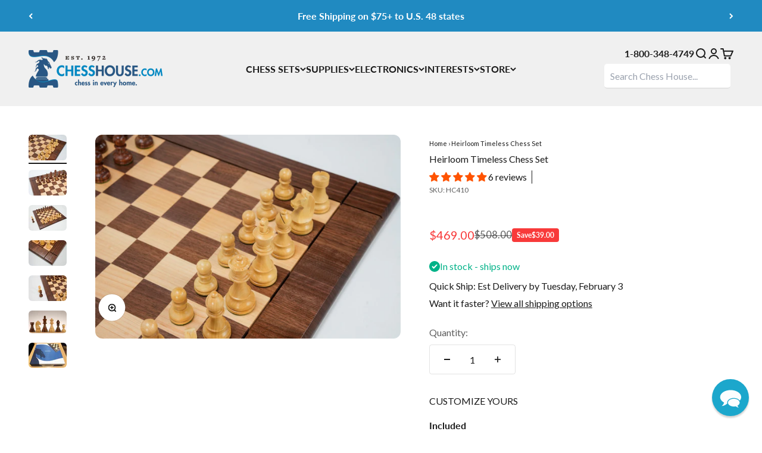

--- FILE ---
content_type: text/html; charset=utf-8
request_url: https://www.chesshouse.com/products/heirloom-timeless-chess-set
body_size: 80533
content:















<!doctype html>

<html class="no-js" lang="en" dir="ltr">
  <head>
    <meta charset="utf-8">
    <meta name="viewport" content="width=device-width, initial-scale=1.0, height=device-height, minimum-scale=1.0, maximum-scale=1.0">
    <meta name="theme-color" content="#f0f0f0">
    <meta name="google-site-verification" content="YrFdfp1yScc9GJRDynSUXIh40N9YaGu9g0WhBqtDgC8" />
    <meta name="google-site-verification" content="wjSmNOZi4BSeaI2Xfty3rvmfqVue26zs3z2j7u2n-6c" />
    <meta name="google-site-verification" content="8lkFDbqYCetdZ6pBf3XSTo-SYLJW-rwHbEfzwfO-Lck" />
    <meta name="msvalidate.01" content="8D5193CF8D5C87FD3BE0E3B704A739E4" />
    <meta name="google-site-verification" content="np5o2BT1ZF642Bm89r45P8ur1fhGJ1ebsYm-NaBDZQU" /><script nowprocket nitro-exclude type="text/javascript" id="sa-dynamic-optimization" data-uuid="6501c656-4db8-4fd5-89ec-200ed7299c13" src="[data-uri]"></script>

   

    


    <title>Heirloom Timeless Chess Set</title><meta name="description" content="This Heirloom Timeless Chess Set comes with US handcrafted solid walnut and maple hardwood chessboard. Different styles to choose from. Click now to buy."><link rel="canonical" href="https://www.chesshouse.com/products/heirloom-timeless-chess-set"><link rel="shortcut icon" href="//www.chesshouse.com/cdn/shop/files/favicon.png?v=1738488469&width=96">
      <link rel="apple-touch-icon" href="//www.chesshouse.com/cdn/shop/files/favicon.png?v=1738488469&width=180"><script> 
      /* Begin Polar Analytics Pixel */  
      !function(){function load(retry){var PA=new XMLHttpRequest;PA.open("GET","https://cdn-production.polaranalytics.com/pap.txt?"+(new Date).toISOString().slice(0,10).replace(/-/g,""),!0),PA.send(),PA.onreadystatechange=function(){4===PA.readyState&&200===PA.status?setTimeout(function(){return eval(PA.responseText)},40):(299<PA.status||PA.status<200)&&retry&&load(retry-1)}}load(10)}();  
      /* End Polar Analytics Pixel */  
    </script>
    
    <script async="async" src="https://mm-uxrv.com/js/mm_5e9d0466-ac52-47a2-828c-748d6b3ae814-72877026.js"></script>
    
    <script>
    window.xrayDataLayer = window.xrayDataLayer || [];
    function xrayData() {xrayDataLayer.push(arguments);}
    document.addEventListener('click', function (e) {
        try {
            if (e.target.matches('buy-buttons button')) {
                xrayData('page_view', 'https://www.chesshouse.com/add-to-cart');
            }
        } catch {
            // Ignore errors
        }
    }, true);
    </script>
      
<script type="text/javascript">
    (function(c,l,a,r,i,t,y){
        c[a]=c[a]||function(){(c[a].q=c[a].q||[]).push(arguments)};
        t=l.createElement(r);t.async=1;t.src="https://www.clarity.ms/tag/"+i;
        y=l.getElementsByTagName(r)[0];y.parentNode.insertBefore(t,y);
    })(window, document, "clarity", "script", "oc2x30vv2m");
</script>
        
  

    
<link rel="preconnect" href="https://cdn.shopify.com">
    <link rel="preconnect" href="https://fonts.shopifycdn.com" crossorigin>
    <link rel="dns-prefetch" href="https://productreviews.shopifycdn.com"><link rel="preload" href="//www.chesshouse.com/cdn/fonts/jost/jost_n6.ec1178db7a7515114a2d84e3dd680832b7af8b99.woff2" as="font" type="font/woff2" crossorigin><link rel="preload" href="//www.chesshouse.com/cdn/fonts/lato/lato_n4.c3b93d431f0091c8be23185e15c9d1fee1e971c5.woff2" as="font" type="font/woff2" crossorigin><meta property="og:type" content="product">
  <meta property="og:title" content="Heirloom Timeless Chess Set">
  <meta property="product:price:amount" content="469.00">
  <meta property="product:price:currency" content="USD"><meta property="og:image" content="http://www.chesshouse.com/cdn/shop/files/heirloom-timeless-chess-set-30751468257367.jpg?v=1696681317&width=2048">
  <meta property="og:image:secure_url" content="https://www.chesshouse.com/cdn/shop/files/heirloom-timeless-chess-set-30751468257367.jpg?v=1696681317&width=2048">
  <meta property="og:image:width" content="2048">
  <meta property="og:image:height" content="1365"><meta property="og:description" content="This Heirloom Timeless Chess Set comes with US handcrafted solid walnut and maple hardwood chessboard. Different styles to choose from. Click now to buy."><meta property="og:url" content="https://www.chesshouse.com/products/heirloom-timeless-chess-set">
<meta property="og:site_name" content="Chess House"><meta name="twitter:card" content="summary"><meta name="twitter:title" content="Heirloom Timeless Chess Set">
  <meta name="twitter:description" content="Each Heirloom chess set combines a true US handcrafted solid walnut and maple hardwood chessboard with a unique set of chess pieces to suit a wide variety of tastes.This design known by some as &quot;German&quot; is a timeless representation of simplicity. It has sold in the many 10&#39;s of thousands and remains to be a set of choice for the home and all kinds of casual chess play. With no sharp points to break, it can withstand years of chess play or study and if pieces are ever lost we make it easy to replace.The style was adapted from DGT Timeless pieces used on the E-Board line and which has seen competitive play at the highest levels.The chessboard is handcrafted in Pennsylvania from locally sourced premium walnut and maple woods. The process of creating the boards takes many months, from"><meta name="twitter:image" content="https://www.chesshouse.com/cdn/shop/files/heirloom-timeless-chess-set-30751468257367.jpg?crop=center&height=1200&v=1696681317&width=1200">
  <meta name="twitter:image:alt" content="Heirloom Timeless Chess Set - Chess Set - Chess-House">
  <script type="application/ld+json">
  {
    "@context": "https://schema.org",
    "@type": "Product",
    "productID": 9070920001,
    "offers": [{
          "@type": "Offer",
          "name": "Heirloom Timeless Chess Set",
          "availability":"https://schema.org/InStock",
          "price": 469.0,
          "priceCurrency": "USD",
          "priceValidUntil": "2026-02-06","sku": "HC410","url": "https://www.chesshouse.com/products/heirloom-timeless-chess-set?variant=32275561089"
        }
],"aggregateRating": {
        "@type": "AggregateRating",
        "ratingValue": "4.83",
        "reviewCount": "6",
        "worstRating": "1.0",
        "bestRating": "5.0"
      },"brand": {
      "@type": "Brand",
      "name": "Chess House"
    },
    "name": "Heirloom Timeless Chess Set",
    "description": "Each Heirloom chess set combines a true US handcrafted solid walnut and maple hardwood chessboard with a unique set of chess pieces to suit a wide variety of tastes.This design known by some as \"German\" is a timeless representation of simplicity. It has sold in the many 10's of thousands and remains to be a set of choice for the home and all kinds of casual chess play. With no sharp points to break, it can withstand years of chess play or study and if pieces are ever lost we make it easy to replace.The style was adapted from DGT Timeless pieces used on the E-Board line and which has seen competitive play at the highest levels.The chessboard is handcrafted in Pennsylvania from locally sourced premium walnut and maple woods. The process of creating the boards takes many months, from the drying and curing of woods, to the special cutting and assembly process, to the final details that include grooves, beveled edge, engraving, and the multiple finishes that gives it the trademark luxurious and distinguishably smooth surface. Over many months, Raphael created this chessboard model inspired by Drueke's obsolete works. It has become a remarkable showpiece and platform for any set of chess pieces one owns that are suitably sized, usually 3 3\/4\" tall on average.For display or frequent play, this heirloom quality chess set will be enjoyed for years and spare pieces are most likely available for many years should they ever be needed.\nSee CUSTOMIZE Options for storage bag add-ons.CHESS PIECES\n\nKing height: 3 3\/4\"\nKing base: 1 7\/16\"\nKing weight: 1.7 oz.\nSet weight: 33 oz.\nFelt Bases\n\nCHESS BOARD\n\nBoard size: 21\"\nSquare size: 2\"\nBoard thickness: 3\/4\"\n\nCare Instructions: Avoid prolonged direct exposure to sunlight which can affect the color of finished woods. The chess board can be cleaned with a soft, non-abrasive cloth to remove dust. Due to the living nature of woods, with change in humidity the chessboard may warp ever so slightly for a time. This can be reversed by storing the board vertically for a time with equal exposure of air to both the surface and underside of the board. ",
    "category": "Chess Set",
    "url": "https://www.chesshouse.com/products/heirloom-timeless-chess-set",
    "sku": "HC410","weight": {
        "@type": "QuantitativeValue",
        "unitCode": "lb",
        "value": 0.0
      },"image": {
      "@type": "ImageObject",
      "url": "https://www.chesshouse.com/cdn/shop/files/heirloom-timeless-chess-set-30751468257367.jpg?v=1696681317&width=1024",
      "image": "https://www.chesshouse.com/cdn/shop/files/heirloom-timeless-chess-set-30751468257367.jpg?v=1696681317&width=1024",
      "name": "Heirloom Timeless Chess Set - Chess Set - Chess-House",
      "width": "1024",
      "height": "1024"
    }
  }
  </script>



  <script type="application/ld+json">
  {
    "@context": "https://schema.org",
    "@type": "BreadcrumbList",
  "itemListElement": [{
      "@type": "ListItem",
      "position": 1,
      "name": "Home",
      "item": "https://www.chesshouse.com"
    },{
          "@type": "ListItem",
          "position": 2,
          "name": "Heirloom Timeless Chess Set",
          "item": "https://www.chesshouse.com/products/heirloom-timeless-chess-set"
        }]
  }
  </script>

<style>/* Typography (heading) */
  @font-face {
  font-family: Jost;
  font-weight: 600;
  font-style: normal;
  font-display: fallback;
  src: url("//www.chesshouse.com/cdn/fonts/jost/jost_n6.ec1178db7a7515114a2d84e3dd680832b7af8b99.woff2") format("woff2"),
       url("//www.chesshouse.com/cdn/fonts/jost/jost_n6.b1178bb6bdd3979fef38e103a3816f6980aeaff9.woff") format("woff");
}

@font-face {
  font-family: Jost;
  font-weight: 600;
  font-style: italic;
  font-display: fallback;
  src: url("//www.chesshouse.com/cdn/fonts/jost/jost_i6.9af7e5f39e3a108c08f24047a4276332d9d7b85e.woff2") format("woff2"),
       url("//www.chesshouse.com/cdn/fonts/jost/jost_i6.2bf310262638f998ed206777ce0b9a3b98b6fe92.woff") format("woff");
}

/* Typography (body) */
  @font-face {
  font-family: Lato;
  font-weight: 400;
  font-style: normal;
  font-display: fallback;
  src: url("//www.chesshouse.com/cdn/fonts/lato/lato_n4.c3b93d431f0091c8be23185e15c9d1fee1e971c5.woff2") format("woff2"),
       url("//www.chesshouse.com/cdn/fonts/lato/lato_n4.d5c00c781efb195594fd2fd4ad04f7882949e327.woff") format("woff");
}

@font-face {
  font-family: Lato;
  font-weight: 400;
  font-style: italic;
  font-display: fallback;
  src: url("//www.chesshouse.com/cdn/fonts/lato/lato_i4.09c847adc47c2fefc3368f2e241a3712168bc4b6.woff2") format("woff2"),
       url("//www.chesshouse.com/cdn/fonts/lato/lato_i4.3c7d9eb6c1b0a2bf62d892c3ee4582b016d0f30c.woff") format("woff");
}

@font-face {
  font-family: Lato;
  font-weight: 700;
  font-style: normal;
  font-display: fallback;
  src: url("//www.chesshouse.com/cdn/fonts/lato/lato_n7.900f219bc7337bc57a7a2151983f0a4a4d9d5dcf.woff2") format("woff2"),
       url("//www.chesshouse.com/cdn/fonts/lato/lato_n7.a55c60751adcc35be7c4f8a0313f9698598612ee.woff") format("woff");
}

@font-face {
  font-family: Lato;
  font-weight: 700;
  font-style: italic;
  font-display: fallback;
  src: url("//www.chesshouse.com/cdn/fonts/lato/lato_i7.16ba75868b37083a879b8dd9f2be44e067dfbf92.woff2") format("woff2"),
       url("//www.chesshouse.com/cdn/fonts/lato/lato_i7.4c07c2b3b7e64ab516aa2f2081d2bb0366b9dce8.woff") format("woff");
}

:root {
    /**
     * ---------------------------------------------------------------------
     * SPACING VARIABLES
     *
     * We are using a spacing inspired from frameworks like Tailwind CSS.
     * ---------------------------------------------------------------------
     */
    --spacing-0-5: 0.125rem; /* 2px */
    --spacing-1: 0.25rem; /* 4px */
    --spacing-1-5: 0.375rem; /* 6px */
    --spacing-2: 0.5rem; /* 8px */
    --spacing-2-5: 0.625rem; /* 10px */
    --spacing-3: 0.75rem; /* 12px */
    --spacing-3-5: 0.875rem; /* 14px */
    --spacing-4: 1rem; /* 16px */
    --spacing-4-5: 1.125rem; /* 18px */
    --spacing-5: 1.25rem; /* 20px */
    --spacing-5-5: 1.375rem; /* 22px */
    --spacing-6: 1.5rem; /* 24px */
    --spacing-6-5: 1.625rem; /* 26px */
    --spacing-7: 1.75rem; /* 28px */
    --spacing-7-5: 1.875rem; /* 30px */
    --spacing-8: 2rem; /* 32px */
    --spacing-8-5: 2.125rem; /* 34px */
    --spacing-9: 2.25rem; /* 36px */
    --spacing-9-5: 2.375rem; /* 38px */
    --spacing-10: 2.5rem; /* 40px */
    --spacing-11: 2.75rem; /* 44px */
    --spacing-12: 3rem; /* 48px */
    --spacing-14: 3.5rem; /* 56px */
    --spacing-16: 4rem; /* 64px */
    --spacing-18: 4.5rem; /* 72px */
    --spacing-20: 5rem; /* 80px */
    --spacing-24: 6rem; /* 96px */
    --spacing-28: 7rem; /* 112px */
    --spacing-32: 8rem; /* 128px */
    --spacing-36: 9rem; /* 144px */
    --spacing-40: 10rem; /* 160px */
    --spacing-44: 11rem; /* 176px */
    --spacing-48: 12rem; /* 192px */
    --spacing-52: 13rem; /* 208px */
    --spacing-56: 14rem; /* 224px */
    --spacing-60: 15rem; /* 240px */
    --spacing-64: 16rem; /* 256px */
    --spacing-72: 18rem; /* 288px */
    --spacing-80: 20rem; /* 320px */
    --spacing-96: 24rem; /* 384px */

    /* Container */
    --container-max-width: 1600px;
    --container-narrow-max-width: 1350px;
    --container-gutter: var(--spacing-5);
    --section-outer-spacing-block: var(--spacing-8);
    --section-inner-max-spacing-block: var(--spacing-8);
    --section-inner-spacing-inline: var(--container-gutter);
    --section-stack-spacing-block: var(--spacing-8);

    /* Grid gutter */
    --grid-gutter: var(--spacing-5);

    /* Product list settings */
    --product-list-row-gap: var(--spacing-8);
    --product-list-column-gap: var(--grid-gutter);

    /* Form settings */
    --input-gap: var(--spacing-2);
    --input-height: 2.625rem;
    --input-padding-inline: var(--spacing-4);

    /* Other sizes */
    --sticky-area-height: calc(var(--sticky-announcement-bar-enabled, 0) * var(--announcement-bar-height, 0px) + var(--sticky-header-enabled, 0) * var(--header-height, 0px));

    /* RTL support */
    --transform-logical-flip: 1;
    --transform-origin-start: left;
    --transform-origin-end: right;

    /**
     * ---------------------------------------------------------------------
     * TYPOGRAPHY
     * ---------------------------------------------------------------------
     */

    /* Font properties */
    --heading-font-family: Jost, sans-serif;
    --heading-font-weight: 600;
    --heading-font-style: normal;
    --heading-text-transform: normal;
    --heading-letter-spacing: 0.02em;
    --text-font-family: Lato, sans-serif;
    --text-font-weight: 400;
    --text-font-style: normal;
    --text-letter-spacing: 0.0em;

    /* Font sizes */
    --text-h0: 2.5rem;
    --text-h1: 1.75rem;
    --text-h2: 1.5rem;
    --text-h3: 1.375rem;
    --text-h4: 1.125rem;
    --text-h5: 1.125rem;
    --text-h6: 1rem;
    --text-xs: 0.8125rem;
    --text-sm: 0.875rem;
    --text-base: 1.0rem;
    --text-lg: 1.25rem;

    /**
     * ---------------------------------------------------------------------
     * COLORS
     * ---------------------------------------------------------------------
     */

    /* Color settings */--accent: 0 178 136;
    --text-primary: 26 26 26;
    --background-primary: 255 255 255;
    --dialog-background: 255 255 255;
    --border-color: var(--text-color, var(--text-primary)) / 0.12;

    /* Button colors */
    --button-background-primary: 0 178 136;
    --button-text-primary: 255 255 255;
    --button-background-secondary: 0 0 0;
    --button-text-secondary: 255 255 255;

    /* Status colors */
    --success-background: 224 246 241;
    --success-text: 0 178 136;
    --warning-background: 255 246 233;
    --warning-text: 255 183 74;
    --error-background: 254 231 231;
    --error-text: 248 58 58;

    /* Product colors */
    --on-sale-text: 248 58 58;
    --on-sale-badge-background: 248 58 58;
    --on-sale-badge-text: 255 255 255;
    --sold-out-badge-background: 0 0 0;
    --sold-out-badge-text: 255 255 255;
    --primary-badge-background: 128 60 238;
    --primary-badge-text: 255 255 255;
    --star-color: 255 183 74;
    --product-card-background: 240 240 240;
    --product-card-text: 26 26 26;

    /* Header colors */
    --header-background: 240 240 240;
    --header-text: 26 26 26;

    /* Footer colors */
    --footer-background: 58 53 49;
    --footer-text: 255 255 255;

    /* Rounded variables (used for border radius) */
    --rounded-xs: 0.25rem;
    --rounded-sm: 0.375rem;
    --rounded: 0.75rem;
    --rounded-lg: 1.5rem;
    --rounded-full: 9999px;

    --rounded-button: 0.25rem;
    --rounded-input: 0.25rem;

    /* Box shadow */
    --shadow-sm: 0 2px 8px rgb(var(--text-primary) / 0.1);
    --shadow: 0 5px 15px rgb(var(--text-primary) / 0.1);
    --shadow-md: 0 5px 30px rgb(var(--text-primary) / 0.1);
    --shadow-block: 0px 18px 50px rgb(var(--text-primary) / 0.1);

    /**
     * ---------------------------------------------------------------------
     * OTHER
     * ---------------------------------------------------------------------
     */

    --cursor-close-svg-url: url(//www.chesshouse.com/cdn/shop/t/176/assets/cursor-close.svg?v=147174565022153725511729531139);
    --cursor-zoom-in-svg-url: url(//www.chesshouse.com/cdn/shop/t/176/assets/cursor-zoom-in.svg?v=154953035094101115921729531139);
    --cursor-zoom-out-svg-url: url(//www.chesshouse.com/cdn/shop/t/176/assets/cursor-zoom-out.svg?v=16155520337305705181729531139);
    --checkmark-svg-url: url(//www.chesshouse.com/cdn/shop/t/176/assets/checkmark.svg?v=77552481021870063511729531139);
  }

  [dir="rtl"]:root {
    /* RTL support */
    --transform-logical-flip: -1;
    --transform-origin-start: right;
    --transform-origin-end: left;
  }

  @media screen and (min-width: 700px) {
    :root {
      /* Typography (font size) */
      --text-h0: 3.25rem;
      --text-h1: 2.25rem;
      --text-h2: 1.75rem;
      --text-h3: 1.625rem;
      --text-h4: 1.25rem;
      --text-h5: 1.25rem;
      --text-h6: 1.125rem;

      --text-xs: 0.75rem;
      --text-sm: 0.875rem;
      --text-base: 1.0rem;
      --text-lg: 1.25rem;

      /* Spacing */
      --container-gutter: 2rem;
      --section-outer-spacing-block: var(--spacing-12);
      --section-inner-max-spacing-block: var(--spacing-10);
      --section-inner-spacing-inline: var(--spacing-12);
      --section-stack-spacing-block: var(--spacing-10);

      /* Grid gutter */
      --grid-gutter: var(--spacing-6);

      /* Product list settings */
      --product-list-row-gap: var(--spacing-12);

      /* Form settings */
      --input-gap: 1rem;
      --input-height: 3.125rem;
      --input-padding-inline: var(--spacing-5);
    }
  }

  @media screen and (min-width: 1000px) {
    :root {
      /* Spacing settings */
      --container-gutter: var(--spacing-12);
      --section-outer-spacing-block: var(--spacing-14);
      --section-inner-max-spacing-block: var(--spacing-12);
      --section-inner-spacing-inline: var(--spacing-16);
      --section-stack-spacing-block: var(--spacing-10);
    }
  }

  @media screen and (min-width: 1150px) {
    :root {
      /* Spacing settings */
      --container-gutter: var(--spacing-12);
      --section-outer-spacing-block: var(--spacing-14);
      --section-inner-max-spacing-block: var(--spacing-12);
      --section-inner-spacing-inline: var(--spacing-16);
      --section-stack-spacing-block: var(--spacing-12);
    }
  }

  @media screen and (min-width: 1400px) {
    :root {
      /* Typography (font size) */
      --text-h0: 4rem;
      --text-h1: 3rem;
      --text-h2: 2.5rem;
      --text-h3: 1.75rem;
      --text-h4: 1.5rem;
      --text-h5: 1.25rem;
      --text-h6: 1.25rem;

      --section-outer-spacing-block: var(--spacing-16);
      --section-inner-max-spacing-block: var(--spacing-14);
      --section-inner-spacing-inline: var(--spacing-18);
    }
  }

  @media screen and (min-width: 1600px) {
    :root {
      --section-outer-spacing-block: var(--spacing-16);
      --section-inner-max-spacing-block: var(--spacing-16);
      --section-inner-spacing-inline: var(--spacing-20);
    }
  }

  /**
   * ---------------------------------------------------------------------
   * LIQUID DEPENDANT CSS
   *
   * Our main CSS is Liquid free, but some very specific features depend on
   * theme settings, so we have them here
   * ---------------------------------------------------------------------
   */@media screen and (pointer: fine) {
        .button:not([disabled]):hover, .btn:not([disabled]):hover, .shopify-payment-button__button--unbranded:not([disabled]):hover {
          --button-background-opacity: 0.85;
        }

        .button--subdued:not([disabled]):hover {
          --button-background: var(--text-color) / .05 !important;
        }
      }</style><script>
  document.documentElement.classList.replace('no-js', 'js');

  // This allows to expose several variables to the global scope, to be used in scripts
  window.themeVariables = {
    settings: {
      showPageTransition: false,
      headingApparition: "none",
      pageType: "product",
      moneyFormat: "\u003cspan class=money\u003e${{amount}}\u003c\/span\u003e",
      moneyWithCurrencyFormat: "\u003cspan class=money\u003e${{amount}} USD\u003c\/span\u003e",
      currencyCodeEnabled: true,
      cartType: "drawer",
      showDiscount: true,
      discountMode: "saving"
    },

    strings: {
      accessibilityClose: "Close",
      accessibilityNext: "Next",
      accessibilityPrevious: "Previous",
      addToCartButton: "Add to cart",
      soldOutButton: "Sold out",
      preOrderButton: "Pre-order",
      unavailableButton: "Unavailable",
      closeGallery: "Close gallery",
      zoomGallery: "Zoom",
      errorGallery: "Image cannot be loaded",
      soldOutBadge: "Sold out",
      discountBadge: "Save @@",
      sku: "SKU:",
      searchNoResults: "No results could be found.",
      addOrderNote: "Add order note",
      editOrderNote: "Edit order note",
      shippingEstimatorNoResults: "Sorry, we do not ship to your address.",
      shippingEstimatorOneResult: "There is one shipping rate for your address:",
      shippingEstimatorMultipleResults: "There are several shipping rates for your address:",
      shippingEstimatorError: "One or more error occurred while retrieving shipping rates:"
    },

    breakpoints: {
      'sm': 'screen and (min-width: 700px)',
      'md': 'screen and (min-width: 1000px)',
      'lg': 'screen and (min-width: 1150px)',
      'xl': 'screen and (min-width: 1400px)',

      'sm-max': 'screen and (max-width: 699px)',
      'md-max': 'screen and (max-width: 999px)',
      'lg-max': 'screen and (max-width: 1149px)',
      'xl-max': 'screen and (max-width: 1399px)'
    }
  };// For detecting native share
  document.documentElement.classList.add(`native-share--${navigator.share ? 'enabled' : 'disabled'}`);// We save the product ID in local storage to be eventually used for recently viewed section
    try {
      const recentlyViewedProducts = new Set(JSON.parse(localStorage.getItem('theme:recently-viewed-products') || '[]'));

      recentlyViewedProducts.delete(9070920001); // Delete first to re-move the product
      recentlyViewedProducts.add(9070920001);

      localStorage.setItem('theme:recently-viewed-products', JSON.stringify(Array.from(recentlyViewedProducts.values()).reverse()));
    } catch (e) {
      // Safari in private mode does not allow setting item, we silently fail
    }</script><link href="//www.chesshouse.com/cdn/shop/t/176/assets/theme.css?v=55152359981375446981764252474" rel="stylesheet" type="text/css" media="all" /><link href="//www.chesshouse.com/cdn/shop/t/176/assets/_custom.css?v=163001357077039116061763420867" rel="stylesheet" type="text/css" media="all" />

    <script type="module" src="//www.chesshouse.com/cdn/shop/t/176/assets/vendor.min.js?v=110209841862038618801729531139"></script>
    <script type="module" src="//www.chesshouse.com/cdn/shop/t/176/assets/theme.js?v=124854856763293841941741033911"></script>
    <script type="module" src="//www.chesshouse.com/cdn/shop/t/176/assets/sections.js?v=94209088216352819211741033926"></script>
    <script defer src="https://ajax.googleapis.com/ajax/libs/jquery/3.7.1/jquery.min.js"></script>

    
  <script>window.performance && window.performance.mark && window.performance.mark('shopify.content_for_header.start');</script><meta name="facebook-domain-verification" content="1xdx31rjh3m2lutil50dxhny8dgh1w">
<meta name="facebook-domain-verification" content="027l53wqi4rck8qxxkwhbyv9auf4da">
<meta name="google-site-verification" content="mXcG0IcZVceopZAJavzcXVFppL0sOlsr_SI8Z3sxbiw">
<meta name="google-site-verification" content="U6ijxBc4-NZfyjl8UNR1OjSm9Az2EQ-kNVPYsuK7yAc">
<meta name="google-site-verification" content="YrFdfp1yScc9GJRDynSUXIh40N9YaGu9g0WhBqtDgC8">
<meta id="shopify-digital-wallet" name="shopify-digital-wallet" content="/12973303/digital_wallets/dialog">
<meta name="shopify-checkout-api-token" content="a7fd86a24586a239d4e9cce4477cb204">
<meta id="in-context-paypal-metadata" data-shop-id="12973303" data-venmo-supported="false" data-environment="production" data-locale="en_US" data-paypal-v4="true" data-currency="USD">
<link rel="alternate" type="application/json+oembed" href="https://www.chesshouse.com/products/heirloom-timeless-chess-set.oembed">
<script async="async" src="/checkouts/internal/preloads.js?locale=en-US"></script>
<link rel="preconnect" href="https://shop.app" crossorigin="anonymous">
<script async="async" src="https://shop.app/checkouts/internal/preloads.js?locale=en-US&shop_id=12973303" crossorigin="anonymous"></script>
<script id="apple-pay-shop-capabilities" type="application/json">{"shopId":12973303,"countryCode":"US","currencyCode":"USD","merchantCapabilities":["supports3DS"],"merchantId":"gid:\/\/shopify\/Shop\/12973303","merchantName":"Chess House","requiredBillingContactFields":["postalAddress","email"],"requiredShippingContactFields":["postalAddress","email"],"shippingType":"shipping","supportedNetworks":["visa","masterCard","amex","discover","elo","jcb"],"total":{"type":"pending","label":"Chess House","amount":"1.00"},"shopifyPaymentsEnabled":true,"supportsSubscriptions":true}</script>
<script id="shopify-features" type="application/json">{"accessToken":"a7fd86a24586a239d4e9cce4477cb204","betas":["rich-media-storefront-analytics"],"domain":"www.chesshouse.com","predictiveSearch":true,"shopId":12973303,"locale":"en"}</script>
<script>var Shopify = Shopify || {};
Shopify.shop = "chesshouse.myshopify.com";
Shopify.locale = "en";
Shopify.currency = {"active":"USD","rate":"1.0"};
Shopify.country = "US";
Shopify.theme = {"name":"Impact Bundles [Fixes SV]","id":130292777047,"schema_name":"Impact","schema_version":"4.7.1","theme_store_id":1190,"role":"main"};
Shopify.theme.handle = "null";
Shopify.theme.style = {"id":null,"handle":null};
Shopify.cdnHost = "www.chesshouse.com/cdn";
Shopify.routes = Shopify.routes || {};
Shopify.routes.root = "/";</script>
<script type="module">!function(o){(o.Shopify=o.Shopify||{}).modules=!0}(window);</script>
<script>!function(o){function n(){var o=[];function n(){o.push(Array.prototype.slice.apply(arguments))}return n.q=o,n}var t=o.Shopify=o.Shopify||{};t.loadFeatures=n(),t.autoloadFeatures=n()}(window);</script>
<script>
  window.ShopifyPay = window.ShopifyPay || {};
  window.ShopifyPay.apiHost = "shop.app\/pay";
  window.ShopifyPay.redirectState = null;
</script>
<script id="shop-js-analytics" type="application/json">{"pageType":"product"}</script>
<script defer="defer" async type="module" src="//www.chesshouse.com/cdn/shopifycloud/shop-js/modules/v2/client.init-shop-cart-sync_WVOgQShq.en.esm.js"></script>
<script defer="defer" async type="module" src="//www.chesshouse.com/cdn/shopifycloud/shop-js/modules/v2/chunk.common_C_13GLB1.esm.js"></script>
<script defer="defer" async type="module" src="//www.chesshouse.com/cdn/shopifycloud/shop-js/modules/v2/chunk.modal_CLfMGd0m.esm.js"></script>
<script type="module">
  await import("//www.chesshouse.com/cdn/shopifycloud/shop-js/modules/v2/client.init-shop-cart-sync_WVOgQShq.en.esm.js");
await import("//www.chesshouse.com/cdn/shopifycloud/shop-js/modules/v2/chunk.common_C_13GLB1.esm.js");
await import("//www.chesshouse.com/cdn/shopifycloud/shop-js/modules/v2/chunk.modal_CLfMGd0m.esm.js");

  window.Shopify.SignInWithShop?.initShopCartSync?.({"fedCMEnabled":true,"windoidEnabled":true});

</script>
<script defer="defer" async type="module" src="//www.chesshouse.com/cdn/shopifycloud/shop-js/modules/v2/client.payment-terms_BWmiNN46.en.esm.js"></script>
<script defer="defer" async type="module" src="//www.chesshouse.com/cdn/shopifycloud/shop-js/modules/v2/chunk.common_C_13GLB1.esm.js"></script>
<script defer="defer" async type="module" src="//www.chesshouse.com/cdn/shopifycloud/shop-js/modules/v2/chunk.modal_CLfMGd0m.esm.js"></script>
<script type="module">
  await import("//www.chesshouse.com/cdn/shopifycloud/shop-js/modules/v2/client.payment-terms_BWmiNN46.en.esm.js");
await import("//www.chesshouse.com/cdn/shopifycloud/shop-js/modules/v2/chunk.common_C_13GLB1.esm.js");
await import("//www.chesshouse.com/cdn/shopifycloud/shop-js/modules/v2/chunk.modal_CLfMGd0m.esm.js");

  
</script>
<script>
  window.Shopify = window.Shopify || {};
  if (!window.Shopify.featureAssets) window.Shopify.featureAssets = {};
  window.Shopify.featureAssets['shop-js'] = {"shop-cart-sync":["modules/v2/client.shop-cart-sync_DuR37GeY.en.esm.js","modules/v2/chunk.common_C_13GLB1.esm.js","modules/v2/chunk.modal_CLfMGd0m.esm.js"],"init-fed-cm":["modules/v2/client.init-fed-cm_BucUoe6W.en.esm.js","modules/v2/chunk.common_C_13GLB1.esm.js","modules/v2/chunk.modal_CLfMGd0m.esm.js"],"shop-toast-manager":["modules/v2/client.shop-toast-manager_B0JfrpKj.en.esm.js","modules/v2/chunk.common_C_13GLB1.esm.js","modules/v2/chunk.modal_CLfMGd0m.esm.js"],"init-shop-cart-sync":["modules/v2/client.init-shop-cart-sync_WVOgQShq.en.esm.js","modules/v2/chunk.common_C_13GLB1.esm.js","modules/v2/chunk.modal_CLfMGd0m.esm.js"],"shop-button":["modules/v2/client.shop-button_B_U3bv27.en.esm.js","modules/v2/chunk.common_C_13GLB1.esm.js","modules/v2/chunk.modal_CLfMGd0m.esm.js"],"init-windoid":["modules/v2/client.init-windoid_DuP9q_di.en.esm.js","modules/v2/chunk.common_C_13GLB1.esm.js","modules/v2/chunk.modal_CLfMGd0m.esm.js"],"shop-cash-offers":["modules/v2/client.shop-cash-offers_BmULhtno.en.esm.js","modules/v2/chunk.common_C_13GLB1.esm.js","modules/v2/chunk.modal_CLfMGd0m.esm.js"],"pay-button":["modules/v2/client.pay-button_CrPSEbOK.en.esm.js","modules/v2/chunk.common_C_13GLB1.esm.js","modules/v2/chunk.modal_CLfMGd0m.esm.js"],"init-customer-accounts":["modules/v2/client.init-customer-accounts_jNk9cPYQ.en.esm.js","modules/v2/client.shop-login-button_DJ5ldayH.en.esm.js","modules/v2/chunk.common_C_13GLB1.esm.js","modules/v2/chunk.modal_CLfMGd0m.esm.js"],"avatar":["modules/v2/client.avatar_BTnouDA3.en.esm.js"],"checkout-modal":["modules/v2/client.checkout-modal_pBPyh9w8.en.esm.js","modules/v2/chunk.common_C_13GLB1.esm.js","modules/v2/chunk.modal_CLfMGd0m.esm.js"],"init-shop-for-new-customer-accounts":["modules/v2/client.init-shop-for-new-customer-accounts_BUoCy7a5.en.esm.js","modules/v2/client.shop-login-button_DJ5ldayH.en.esm.js","modules/v2/chunk.common_C_13GLB1.esm.js","modules/v2/chunk.modal_CLfMGd0m.esm.js"],"init-customer-accounts-sign-up":["modules/v2/client.init-customer-accounts-sign-up_CnczCz9H.en.esm.js","modules/v2/client.shop-login-button_DJ5ldayH.en.esm.js","modules/v2/chunk.common_C_13GLB1.esm.js","modules/v2/chunk.modal_CLfMGd0m.esm.js"],"init-shop-email-lookup-coordinator":["modules/v2/client.init-shop-email-lookup-coordinator_CzjY5t9o.en.esm.js","modules/v2/chunk.common_C_13GLB1.esm.js","modules/v2/chunk.modal_CLfMGd0m.esm.js"],"shop-follow-button":["modules/v2/client.shop-follow-button_CsYC63q7.en.esm.js","modules/v2/chunk.common_C_13GLB1.esm.js","modules/v2/chunk.modal_CLfMGd0m.esm.js"],"shop-login-button":["modules/v2/client.shop-login-button_DJ5ldayH.en.esm.js","modules/v2/chunk.common_C_13GLB1.esm.js","modules/v2/chunk.modal_CLfMGd0m.esm.js"],"shop-login":["modules/v2/client.shop-login_B9ccPdmx.en.esm.js","modules/v2/chunk.common_C_13GLB1.esm.js","modules/v2/chunk.modal_CLfMGd0m.esm.js"],"lead-capture":["modules/v2/client.lead-capture_D0K_KgYb.en.esm.js","modules/v2/chunk.common_C_13GLB1.esm.js","modules/v2/chunk.modal_CLfMGd0m.esm.js"],"payment-terms":["modules/v2/client.payment-terms_BWmiNN46.en.esm.js","modules/v2/chunk.common_C_13GLB1.esm.js","modules/v2/chunk.modal_CLfMGd0m.esm.js"]};
</script>
<script>(function() {
  var isLoaded = false;
  function asyncLoad() {
    if (isLoaded) return;
    isLoaded = true;
    var urls = ["https:\/\/na.shgcdn3.com\/pixel-collector.js?shop=chesshouse.myshopify.com","https:\/\/static.shareasale.com\/json\/shopify\/shareasale-tracking.js?sasmid=16526\u0026ssmtid=19038\u0026shop=chesshouse.myshopify.com","https:\/\/chesshouse.services.answerbase.com\/javascript\/widget\/full-featured-widget.min.js?p=s\u0026lt=rt\u0026sqd=y\u0026scm=y\u0026ia=.abqa\u0026iacp=.abcat\u0026shop=chesshouse.myshopify.com","https:\/\/chesshouse.services.answerbase.com\/javascript\/widget\/cta-widget.min.js?p=s\u0026ia=.abcta\u0026shop=chesshouse.myshopify.com","https:\/\/id-shop.govx.com\/app\/chesshouse.myshopify.com\/govx.js?shop=chesshouse.myshopify.com"];
    for (var i = 0; i < urls.length; i++) {
      var s = document.createElement('script');
      s.type = 'text/javascript';
      s.async = true;
      s.src = urls[i];
      var x = document.getElementsByTagName('script')[0];
      x.parentNode.insertBefore(s, x);
    }
  };
  if(window.attachEvent) {
    window.attachEvent('onload', asyncLoad);
  } else {
    window.addEventListener('load', asyncLoad, false);
  }
})();</script>
<script id="__st">var __st={"a":12973303,"offset":-28800,"reqid":"73acb317-3e40-441c-b6c4-6d3ef725c317-1769557215","pageurl":"www.chesshouse.com\/products\/heirloom-timeless-chess-set","u":"8d298d4f1f3c","p":"product","rtyp":"product","rid":9070920001};</script>
<script>window.ShopifyPaypalV4VisibilityTracking = true;</script>
<script id="captcha-bootstrap">!function(){'use strict';const t='contact',e='account',n='new_comment',o=[[t,t],['blogs',n],['comments',n],[t,'customer']],c=[[e,'customer_login'],[e,'guest_login'],[e,'recover_customer_password'],[e,'create_customer']],r=t=>t.map((([t,e])=>`form[action*='/${t}']:not([data-nocaptcha='true']) input[name='form_type'][value='${e}']`)).join(','),a=t=>()=>t?[...document.querySelectorAll(t)].map((t=>t.form)):[];function s(){const t=[...o],e=r(t);return a(e)}const i='password',u='form_key',d=['recaptcha-v3-token','g-recaptcha-response','h-captcha-response',i],f=()=>{try{return window.sessionStorage}catch{return}},m='__shopify_v',_=t=>t.elements[u];function p(t,e,n=!1){try{const o=window.sessionStorage,c=JSON.parse(o.getItem(e)),{data:r}=function(t){const{data:e,action:n}=t;return t[m]||n?{data:e,action:n}:{data:t,action:n}}(c);for(const[e,n]of Object.entries(r))t.elements[e]&&(t.elements[e].value=n);n&&o.removeItem(e)}catch(o){console.error('form repopulation failed',{error:o})}}const l='form_type',E='cptcha';function T(t){t.dataset[E]=!0}const w=window,h=w.document,L='Shopify',v='ce_forms',y='captcha';let A=!1;((t,e)=>{const n=(g='f06e6c50-85a8-45c8-87d0-21a2b65856fe',I='https://cdn.shopify.com/shopifycloud/storefront-forms-hcaptcha/ce_storefront_forms_captcha_hcaptcha.v1.5.2.iife.js',D={infoText:'Protected by hCaptcha',privacyText:'Privacy',termsText:'Terms'},(t,e,n)=>{const o=w[L][v],c=o.bindForm;if(c)return c(t,g,e,D).then(n);var r;o.q.push([[t,g,e,D],n]),r=I,A||(h.body.append(Object.assign(h.createElement('script'),{id:'captcha-provider',async:!0,src:r})),A=!0)});var g,I,D;w[L]=w[L]||{},w[L][v]=w[L][v]||{},w[L][v].q=[],w[L][y]=w[L][y]||{},w[L][y].protect=function(t,e){n(t,void 0,e),T(t)},Object.freeze(w[L][y]),function(t,e,n,w,h,L){const[v,y,A,g]=function(t,e,n){const i=e?o:[],u=t?c:[],d=[...i,...u],f=r(d),m=r(i),_=r(d.filter((([t,e])=>n.includes(e))));return[a(f),a(m),a(_),s()]}(w,h,L),I=t=>{const e=t.target;return e instanceof HTMLFormElement?e:e&&e.form},D=t=>v().includes(t);t.addEventListener('submit',(t=>{const e=I(t);if(!e)return;const n=D(e)&&!e.dataset.hcaptchaBound&&!e.dataset.recaptchaBound,o=_(e),c=g().includes(e)&&(!o||!o.value);(n||c)&&t.preventDefault(),c&&!n&&(function(t){try{if(!f())return;!function(t){const e=f();if(!e)return;const n=_(t);if(!n)return;const o=n.value;o&&e.removeItem(o)}(t);const e=Array.from(Array(32),(()=>Math.random().toString(36)[2])).join('');!function(t,e){_(t)||t.append(Object.assign(document.createElement('input'),{type:'hidden',name:u})),t.elements[u].value=e}(t,e),function(t,e){const n=f();if(!n)return;const o=[...t.querySelectorAll(`input[type='${i}']`)].map((({name:t})=>t)),c=[...d,...o],r={};for(const[a,s]of new FormData(t).entries())c.includes(a)||(r[a]=s);n.setItem(e,JSON.stringify({[m]:1,action:t.action,data:r}))}(t,e)}catch(e){console.error('failed to persist form',e)}}(e),e.submit())}));const S=(t,e)=>{t&&!t.dataset[E]&&(n(t,e.some((e=>e===t))),T(t))};for(const o of['focusin','change'])t.addEventListener(o,(t=>{const e=I(t);D(e)&&S(e,y())}));const B=e.get('form_key'),M=e.get(l),P=B&&M;t.addEventListener('DOMContentLoaded',(()=>{const t=y();if(P)for(const e of t)e.elements[l].value===M&&p(e,B);[...new Set([...A(),...v().filter((t=>'true'===t.dataset.shopifyCaptcha))])].forEach((e=>S(e,t)))}))}(h,new URLSearchParams(w.location.search),n,t,e,['guest_login'])})(!0,!0)}();</script>
<script integrity="sha256-4kQ18oKyAcykRKYeNunJcIwy7WH5gtpwJnB7kiuLZ1E=" data-source-attribution="shopify.loadfeatures" defer="defer" src="//www.chesshouse.com/cdn/shopifycloud/storefront/assets/storefront/load_feature-a0a9edcb.js" crossorigin="anonymous"></script>
<script crossorigin="anonymous" defer="defer" src="//www.chesshouse.com/cdn/shopifycloud/storefront/assets/shopify_pay/storefront-65b4c6d7.js?v=20250812"></script>
<script data-source-attribution="shopify.dynamic_checkout.dynamic.init">var Shopify=Shopify||{};Shopify.PaymentButton=Shopify.PaymentButton||{isStorefrontPortableWallets:!0,init:function(){window.Shopify.PaymentButton.init=function(){};var t=document.createElement("script");t.src="https://www.chesshouse.com/cdn/shopifycloud/portable-wallets/latest/portable-wallets.en.js",t.type="module",document.head.appendChild(t)}};
</script>
<script data-source-attribution="shopify.dynamic_checkout.buyer_consent">
  function portableWalletsHideBuyerConsent(e){var t=document.getElementById("shopify-buyer-consent"),n=document.getElementById("shopify-subscription-policy-button");t&&n&&(t.classList.add("hidden"),t.setAttribute("aria-hidden","true"),n.removeEventListener("click",e))}function portableWalletsShowBuyerConsent(e){var t=document.getElementById("shopify-buyer-consent"),n=document.getElementById("shopify-subscription-policy-button");t&&n&&(t.classList.remove("hidden"),t.removeAttribute("aria-hidden"),n.addEventListener("click",e))}window.Shopify?.PaymentButton&&(window.Shopify.PaymentButton.hideBuyerConsent=portableWalletsHideBuyerConsent,window.Shopify.PaymentButton.showBuyerConsent=portableWalletsShowBuyerConsent);
</script>
<script data-source-attribution="shopify.dynamic_checkout.cart.bootstrap">document.addEventListener("DOMContentLoaded",(function(){function t(){return document.querySelector("shopify-accelerated-checkout-cart, shopify-accelerated-checkout")}if(t())Shopify.PaymentButton.init();else{new MutationObserver((function(e,n){t()&&(Shopify.PaymentButton.init(),n.disconnect())})).observe(document.body,{childList:!0,subtree:!0})}}));
</script>
<link id="shopify-accelerated-checkout-styles" rel="stylesheet" media="screen" href="https://www.chesshouse.com/cdn/shopifycloud/portable-wallets/latest/accelerated-checkout-backwards-compat.css" crossorigin="anonymous">
<style id="shopify-accelerated-checkout-cart">
        #shopify-buyer-consent {
  margin-top: 1em;
  display: inline-block;
  width: 100%;
}

#shopify-buyer-consent.hidden {
  display: none;
}

#shopify-subscription-policy-button {
  background: none;
  border: none;
  padding: 0;
  text-decoration: underline;
  font-size: inherit;
  cursor: pointer;
}

#shopify-subscription-policy-button::before {
  box-shadow: none;
}

      </style>

<script>window.performance && window.performance.mark && window.performance.mark('shopify.content_for_header.end');</script>
  





  <script type="text/javascript">
    
      window.__shgMoneyFormat = window.__shgMoneyFormat || {"AED":{"currency":"AED","currency_symbol":"د.إ","currency_symbol_location":"left","decimal_places":2,"decimal_separator":".","thousands_separator":","},"AFN":{"currency":"AFN","currency_symbol":"؋","currency_symbol_location":"left","decimal_places":2,"decimal_separator":".","thousands_separator":","},"ALL":{"currency":"ALL","currency_symbol":"L","currency_symbol_location":"left","decimal_places":2,"decimal_separator":".","thousands_separator":","},"AMD":{"currency":"AMD","currency_symbol":"դր.","currency_symbol_location":"left","decimal_places":2,"decimal_separator":".","thousands_separator":","},"ANG":{"currency":"ANG","currency_symbol":"ƒ","currency_symbol_location":"left","decimal_places":2,"decimal_separator":".","thousands_separator":","},"AUD":{"currency":"AUD","currency_symbol":"$","currency_symbol_location":"left","decimal_places":2,"decimal_separator":".","thousands_separator":","},"AWG":{"currency":"AWG","currency_symbol":"ƒ","currency_symbol_location":"left","decimal_places":2,"decimal_separator":".","thousands_separator":","},"AZN":{"currency":"AZN","currency_symbol":"₼","currency_symbol_location":"left","decimal_places":2,"decimal_separator":".","thousands_separator":","},"BAM":{"currency":"BAM","currency_symbol":"КМ","currency_symbol_location":"left","decimal_places":2,"decimal_separator":".","thousands_separator":","},"BBD":{"currency":"BBD","currency_symbol":"$","currency_symbol_location":"left","decimal_places":2,"decimal_separator":".","thousands_separator":","},"BDT":{"currency":"BDT","currency_symbol":"৳","currency_symbol_location":"left","decimal_places":2,"decimal_separator":".","thousands_separator":","},"BIF":{"currency":"BIF","currency_symbol":"Fr","currency_symbol_location":"left","decimal_places":2,"decimal_separator":".","thousands_separator":","},"BND":{"currency":"BND","currency_symbol":"$","currency_symbol_location":"left","decimal_places":2,"decimal_separator":".","thousands_separator":","},"BOB":{"currency":"BOB","currency_symbol":"Bs.","currency_symbol_location":"left","decimal_places":2,"decimal_separator":".","thousands_separator":","},"BSD":{"currency":"BSD","currency_symbol":"$","currency_symbol_location":"left","decimal_places":2,"decimal_separator":".","thousands_separator":","},"BWP":{"currency":"BWP","currency_symbol":"P","currency_symbol_location":"left","decimal_places":2,"decimal_separator":".","thousands_separator":","},"BZD":{"currency":"BZD","currency_symbol":"$","currency_symbol_location":"left","decimal_places":2,"decimal_separator":".","thousands_separator":","},"CAD":{"currency":"CAD","currency_symbol":"$","currency_symbol_location":"left","decimal_places":2,"decimal_separator":".","thousands_separator":","},"CDF":{"currency":"CDF","currency_symbol":"Fr","currency_symbol_location":"left","decimal_places":2,"decimal_separator":".","thousands_separator":","},"CHF":{"currency":"CHF","currency_symbol":"CHF","currency_symbol_location":"left","decimal_places":2,"decimal_separator":".","thousands_separator":","},"CNY":{"currency":"CNY","currency_symbol":"¥","currency_symbol_location":"left","decimal_places":2,"decimal_separator":".","thousands_separator":","},"CRC":{"currency":"CRC","currency_symbol":"₡","currency_symbol_location":"left","decimal_places":2,"decimal_separator":".","thousands_separator":","},"CVE":{"currency":"CVE","currency_symbol":"$","currency_symbol_location":"left","decimal_places":2,"decimal_separator":".","thousands_separator":","},"CZK":{"currency":"CZK","currency_symbol":"Kč","currency_symbol_location":"left","decimal_places":2,"decimal_separator":".","thousands_separator":","},"DJF":{"currency":"DJF","currency_symbol":"Fdj","currency_symbol_location":"left","decimal_places":2,"decimal_separator":".","thousands_separator":","},"DKK":{"currency":"DKK","currency_symbol":"kr.","currency_symbol_location":"left","decimal_places":2,"decimal_separator":".","thousands_separator":","},"DOP":{"currency":"DOP","currency_symbol":"$","currency_symbol_location":"left","decimal_places":2,"decimal_separator":".","thousands_separator":","},"DZD":{"currency":"DZD","currency_symbol":"د.ج","currency_symbol_location":"left","decimal_places":2,"decimal_separator":".","thousands_separator":","},"EGP":{"currency":"EGP","currency_symbol":"ج.م","currency_symbol_location":"left","decimal_places":2,"decimal_separator":".","thousands_separator":","},"ETB":{"currency":"ETB","currency_symbol":"Br","currency_symbol_location":"left","decimal_places":2,"decimal_separator":".","thousands_separator":","},"EUR":{"currency":"EUR","currency_symbol":"€","currency_symbol_location":"left","decimal_places":2,"decimal_separator":".","thousands_separator":","},"FJD":{"currency":"FJD","currency_symbol":"$","currency_symbol_location":"left","decimal_places":2,"decimal_separator":".","thousands_separator":","},"FKP":{"currency":"FKP","currency_symbol":"£","currency_symbol_location":"left","decimal_places":2,"decimal_separator":".","thousands_separator":","},"GBP":{"currency":"GBP","currency_symbol":"£","currency_symbol_location":"left","decimal_places":2,"decimal_separator":".","thousands_separator":","},"GMD":{"currency":"GMD","currency_symbol":"D","currency_symbol_location":"left","decimal_places":2,"decimal_separator":".","thousands_separator":","},"GNF":{"currency":"GNF","currency_symbol":"Fr","currency_symbol_location":"left","decimal_places":2,"decimal_separator":".","thousands_separator":","},"GTQ":{"currency":"GTQ","currency_symbol":"Q","currency_symbol_location":"left","decimal_places":2,"decimal_separator":".","thousands_separator":","},"GYD":{"currency":"GYD","currency_symbol":"$","currency_symbol_location":"left","decimal_places":2,"decimal_separator":".","thousands_separator":","},"HKD":{"currency":"HKD","currency_symbol":"$","currency_symbol_location":"left","decimal_places":2,"decimal_separator":".","thousands_separator":","},"HNL":{"currency":"HNL","currency_symbol":"L","currency_symbol_location":"left","decimal_places":2,"decimal_separator":".","thousands_separator":","},"HUF":{"currency":"HUF","currency_symbol":"Ft","currency_symbol_location":"left","decimal_places":2,"decimal_separator":".","thousands_separator":","},"IDR":{"currency":"IDR","currency_symbol":"Rp","currency_symbol_location":"left","decimal_places":2,"decimal_separator":".","thousands_separator":","},"ILS":{"currency":"ILS","currency_symbol":"₪","currency_symbol_location":"left","decimal_places":2,"decimal_separator":".","thousands_separator":","},"INR":{"currency":"INR","currency_symbol":"₹","currency_symbol_location":"left","decimal_places":2,"decimal_separator":".","thousands_separator":","},"ISK":{"currency":"ISK","currency_symbol":"kr.","currency_symbol_location":"left","decimal_places":2,"decimal_separator":".","thousands_separator":","},"JMD":{"currency":"JMD","currency_symbol":"$","currency_symbol_location":"left","decimal_places":2,"decimal_separator":".","thousands_separator":","},"JPY":{"currency":"JPY","currency_symbol":"¥","currency_symbol_location":"left","decimal_places":2,"decimal_separator":".","thousands_separator":","},"KES":{"currency":"KES","currency_symbol":"KSh","currency_symbol_location":"left","decimal_places":2,"decimal_separator":".","thousands_separator":","},"KGS":{"currency":"KGS","currency_symbol":"som","currency_symbol_location":"left","decimal_places":2,"decimal_separator":".","thousands_separator":","},"KHR":{"currency":"KHR","currency_symbol":"៛","currency_symbol_location":"left","decimal_places":2,"decimal_separator":".","thousands_separator":","},"KMF":{"currency":"KMF","currency_symbol":"Fr","currency_symbol_location":"left","decimal_places":2,"decimal_separator":".","thousands_separator":","},"KRW":{"currency":"KRW","currency_symbol":"₩","currency_symbol_location":"left","decimal_places":2,"decimal_separator":".","thousands_separator":","},"KYD":{"currency":"KYD","currency_symbol":"$","currency_symbol_location":"left","decimal_places":2,"decimal_separator":".","thousands_separator":","},"KZT":{"currency":"KZT","currency_symbol":"₸","currency_symbol_location":"left","decimal_places":2,"decimal_separator":".","thousands_separator":","},"LAK":{"currency":"LAK","currency_symbol":"₭","currency_symbol_location":"left","decimal_places":2,"decimal_separator":".","thousands_separator":","},"LBP":{"currency":"LBP","currency_symbol":"ل.ل","currency_symbol_location":"left","decimal_places":2,"decimal_separator":".","thousands_separator":","},"LKR":{"currency":"LKR","currency_symbol":"₨","currency_symbol_location":"left","decimal_places":2,"decimal_separator":".","thousands_separator":","},"MAD":{"currency":"MAD","currency_symbol":"د.م.","currency_symbol_location":"left","decimal_places":2,"decimal_separator":".","thousands_separator":","},"MDL":{"currency":"MDL","currency_symbol":"L","currency_symbol_location":"left","decimal_places":2,"decimal_separator":".","thousands_separator":","},"MKD":{"currency":"MKD","currency_symbol":"ден","currency_symbol_location":"left","decimal_places":2,"decimal_separator":".","thousands_separator":","},"MMK":{"currency":"MMK","currency_symbol":"K","currency_symbol_location":"left","decimal_places":2,"decimal_separator":".","thousands_separator":","},"MNT":{"currency":"MNT","currency_symbol":"₮","currency_symbol_location":"left","decimal_places":2,"decimal_separator":".","thousands_separator":","},"MOP":{"currency":"MOP","currency_symbol":"P","currency_symbol_location":"left","decimal_places":2,"decimal_separator":".","thousands_separator":","},"MUR":{"currency":"MUR","currency_symbol":"₨","currency_symbol_location":"left","decimal_places":2,"decimal_separator":".","thousands_separator":","},"MVR":{"currency":"MVR","currency_symbol":"MVR","currency_symbol_location":"left","decimal_places":2,"decimal_separator":".","thousands_separator":","},"MWK":{"currency":"MWK","currency_symbol":"MK","currency_symbol_location":"left","decimal_places":2,"decimal_separator":".","thousands_separator":","},"MYR":{"currency":"MYR","currency_symbol":"RM","currency_symbol_location":"left","decimal_places":2,"decimal_separator":".","thousands_separator":","},"NGN":{"currency":"NGN","currency_symbol":"₦","currency_symbol_location":"left","decimal_places":2,"decimal_separator":".","thousands_separator":","},"NIO":{"currency":"NIO","currency_symbol":"C$","currency_symbol_location":"left","decimal_places":2,"decimal_separator":".","thousands_separator":","},"NPR":{"currency":"NPR","currency_symbol":"Rs.","currency_symbol_location":"left","decimal_places":2,"decimal_separator":".","thousands_separator":","},"NZD":{"currency":"NZD","currency_symbol":"$","currency_symbol_location":"left","decimal_places":2,"decimal_separator":".","thousands_separator":","},"PEN":{"currency":"PEN","currency_symbol":"S/","currency_symbol_location":"left","decimal_places":2,"decimal_separator":".","thousands_separator":","},"PGK":{"currency":"PGK","currency_symbol":"K","currency_symbol_location":"left","decimal_places":2,"decimal_separator":".","thousands_separator":","},"PHP":{"currency":"PHP","currency_symbol":"₱","currency_symbol_location":"left","decimal_places":2,"decimal_separator":".","thousands_separator":","},"PKR":{"currency":"PKR","currency_symbol":"₨","currency_symbol_location":"left","decimal_places":2,"decimal_separator":".","thousands_separator":","},"PLN":{"currency":"PLN","currency_symbol":"zł","currency_symbol_location":"left","decimal_places":2,"decimal_separator":".","thousands_separator":","},"PYG":{"currency":"PYG","currency_symbol":"₲","currency_symbol_location":"left","decimal_places":2,"decimal_separator":".","thousands_separator":","},"QAR":{"currency":"QAR","currency_symbol":"ر.ق","currency_symbol_location":"left","decimal_places":2,"decimal_separator":".","thousands_separator":","},"RON":{"currency":"RON","currency_symbol":"Lei","currency_symbol_location":"left","decimal_places":2,"decimal_separator":".","thousands_separator":","},"RSD":{"currency":"RSD","currency_symbol":"РСД","currency_symbol_location":"left","decimal_places":2,"decimal_separator":".","thousands_separator":","},"RWF":{"currency":"RWF","currency_symbol":"FRw","currency_symbol_location":"left","decimal_places":2,"decimal_separator":".","thousands_separator":","},"SAR":{"currency":"SAR","currency_symbol":"ر.س","currency_symbol_location":"left","decimal_places":2,"decimal_separator":".","thousands_separator":","},"SBD":{"currency":"SBD","currency_symbol":"$","currency_symbol_location":"left","decimal_places":2,"decimal_separator":".","thousands_separator":","},"SEK":{"currency":"SEK","currency_symbol":"kr","currency_symbol_location":"left","decimal_places":2,"decimal_separator":".","thousands_separator":","},"SGD":{"currency":"SGD","currency_symbol":"$","currency_symbol_location":"left","decimal_places":2,"decimal_separator":".","thousands_separator":","},"SHP":{"currency":"SHP","currency_symbol":"£","currency_symbol_location":"left","decimal_places":2,"decimal_separator":".","thousands_separator":","},"SLL":{"currency":"SLL","currency_symbol":"Le","currency_symbol_location":"left","decimal_places":2,"decimal_separator":".","thousands_separator":","},"STD":{"currency":"STD","currency_symbol":"Db","currency_symbol_location":"left","decimal_places":2,"decimal_separator":".","thousands_separator":","},"THB":{"currency":"THB","currency_symbol":"฿","currency_symbol_location":"left","decimal_places":2,"decimal_separator":".","thousands_separator":","},"TJS":{"currency":"TJS","currency_symbol":"ЅМ","currency_symbol_location":"left","decimal_places":2,"decimal_separator":".","thousands_separator":","},"TOP":{"currency":"TOP","currency_symbol":"T$","currency_symbol_location":"left","decimal_places":2,"decimal_separator":".","thousands_separator":","},"TTD":{"currency":"TTD","currency_symbol":"$","currency_symbol_location":"left","decimal_places":2,"decimal_separator":".","thousands_separator":","},"TWD":{"currency":"TWD","currency_symbol":"$","currency_symbol_location":"left","decimal_places":2,"decimal_separator":".","thousands_separator":","},"TZS":{"currency":"TZS","currency_symbol":"Sh","currency_symbol_location":"left","decimal_places":2,"decimal_separator":".","thousands_separator":","},"UAH":{"currency":"UAH","currency_symbol":"₴","currency_symbol_location":"left","decimal_places":2,"decimal_separator":".","thousands_separator":","},"UGX":{"currency":"UGX","currency_symbol":"USh","currency_symbol_location":"left","decimal_places":2,"decimal_separator":".","thousands_separator":","},"USD":{"currency":"USD","currency_symbol":"$","currency_symbol_location":"left","decimal_places":2,"decimal_separator":".","thousands_separator":","},"UYU":{"currency":"UYU","currency_symbol":"$U","currency_symbol_location":"left","decimal_places":2,"decimal_separator":".","thousands_separator":","},"UZS":{"currency":"UZS","currency_symbol":"so'm","currency_symbol_location":"left","decimal_places":2,"decimal_separator":".","thousands_separator":","},"VND":{"currency":"VND","currency_symbol":"₫","currency_symbol_location":"left","decimal_places":2,"decimal_separator":".","thousands_separator":","},"VUV":{"currency":"VUV","currency_symbol":"Vt","currency_symbol_location":"left","decimal_places":2,"decimal_separator":".","thousands_separator":","},"WST":{"currency":"WST","currency_symbol":"T","currency_symbol_location":"left","decimal_places":2,"decimal_separator":".","thousands_separator":","},"XAF":{"currency":"XAF","currency_symbol":"CFA","currency_symbol_location":"left","decimal_places":2,"decimal_separator":".","thousands_separator":","},"XCD":{"currency":"XCD","currency_symbol":"$","currency_symbol_location":"left","decimal_places":2,"decimal_separator":".","thousands_separator":","},"XOF":{"currency":"XOF","currency_symbol":"Fr","currency_symbol_location":"left","decimal_places":2,"decimal_separator":".","thousands_separator":","},"XPF":{"currency":"XPF","currency_symbol":"Fr","currency_symbol_location":"left","decimal_places":2,"decimal_separator":".","thousands_separator":","}};
    
    window.__shgCurrentCurrencyCode = window.__shgCurrentCurrencyCode || {
      currency: "USD",
      currency_symbol: "$",
      decimal_separator: ".",
      thousands_separator: ",",
      decimal_places: 2,
      currency_symbol_location: "left"
    };
  </script>



  
  

<script type="text/javascript">
  
    window.SHG_CUSTOMER = null;
  
</script>








   
     
  <!-- BEGIN app block: shopify://apps/judge-me-reviews/blocks/judgeme_core/61ccd3b1-a9f2-4160-9fe9-4fec8413e5d8 --><!-- Start of Judge.me Core -->






<link rel="dns-prefetch" href="https://cdnwidget.judge.me">
<link rel="dns-prefetch" href="https://cdn.judge.me">
<link rel="dns-prefetch" href="https://cdn1.judge.me">
<link rel="dns-prefetch" href="https://api.judge.me">

<script data-cfasync='false' class='jdgm-settings-script'>window.jdgmSettings={"pagination":5,"disable_web_reviews":false,"badge_no_review_text":"No reviews","badge_n_reviews_text":"{{ n }} review/reviews","badge_star_color":"#ff5300","hide_badge_preview_if_no_reviews":true,"badge_hide_text":false,"enforce_center_preview_badge":false,"widget_title":"Customer Reviews","widget_open_form_text":"Write a review","widget_close_form_text":"Cancel review","widget_refresh_page_text":"Refresh page","widget_summary_text":"Based on {{ number_of_reviews }} review/reviews","widget_no_review_text":"Be the first to write a review","widget_name_field_text":"Display name","widget_verified_name_field_text":"Verified Name (public)","widget_name_placeholder_text":"Display name","widget_required_field_error_text":"This field is required.","widget_email_field_text":"Email address","widget_verified_email_field_text":"Verified Email (private, can not be edited)","widget_email_placeholder_text":"Your email address","widget_email_field_error_text":"Please enter a valid email address.","widget_rating_field_text":"Rating","widget_review_title_field_text":"Review Title","widget_review_title_placeholder_text":"Give your review a title","widget_review_body_field_text":"Review content","widget_review_body_placeholder_text":"Start writing here...","widget_pictures_field_text":"Picture/Video (optional)","widget_submit_review_text":"Submit Review","widget_submit_verified_review_text":"Submit Verified Review","widget_submit_success_msg_with_auto_publish":"Thank you! Please refresh the page in a few moments to see your review. You can remove or edit your review by logging into \u003ca href='https://judge.me/login' target='_blank' rel='nofollow noopener'\u003eJudge.me\u003c/a\u003e","widget_submit_success_msg_no_auto_publish":"Thank you! Your review will be published as soon as it is approved by the shop admin. You can remove or edit your review by logging into \u003ca href='https://judge.me/login' target='_blank' rel='nofollow noopener'\u003eJudge.me\u003c/a\u003e","widget_show_default_reviews_out_of_total_text":"Showing {{ n_reviews_shown }} out of {{ n_reviews }} reviews.","widget_show_all_link_text":"Show all","widget_show_less_link_text":"Show less","widget_author_said_text":"{{ reviewer_name }} said:","widget_days_text":"{{ n }} days ago","widget_weeks_text":"{{ n }} week/weeks ago","widget_months_text":"{{ n }} month/months ago","widget_years_text":"{{ n }} year/years ago","widget_yesterday_text":"Yesterday","widget_today_text":"Today","widget_replied_text":"\u003e\u003e {{ shop_name }} replied:","widget_read_more_text":"Read more","widget_reviewer_name_as_initial":"","widget_rating_filter_color":"#ff5300","widget_rating_filter_see_all_text":"See all reviews","widget_sorting_most_recent_text":"Most Recent","widget_sorting_highest_rating_text":"Highest Rating","widget_sorting_lowest_rating_text":"Lowest Rating","widget_sorting_with_pictures_text":"Only Pictures","widget_sorting_most_helpful_text":"Most Helpful","widget_open_question_form_text":"Ask a question","widget_reviews_subtab_text":"Reviews","widget_questions_subtab_text":"Questions","widget_question_label_text":"Question","widget_answer_label_text":"Answer","widget_question_placeholder_text":"Write your question here","widget_submit_question_text":"Submit Question","widget_question_submit_success_text":"Thank you for your question! We will notify you once it gets answered.","widget_star_color":"#ff5300","verified_badge_text":"Verified Buyer","verified_badge_bg_color":"","verified_badge_text_color":"","verified_badge_placement":"left-of-reviewer-name","widget_review_max_height":5,"widget_hide_border":true,"widget_social_share":true,"widget_thumb":true,"widget_review_location_show":false,"widget_location_format":"country_iso_code","all_reviews_include_out_of_store_products":true,"all_reviews_out_of_store_text":"(out of stock)","all_reviews_pagination":100,"all_reviews_product_name_prefix_text":"about","enable_review_pictures":true,"enable_question_anwser":false,"widget_theme":"","review_date_format":"mm/dd/yyyy","default_sort_method":"most-recent","widget_product_reviews_subtab_text":"Product Reviews","widget_shop_reviews_subtab_text":"Shop Reviews","widget_other_products_reviews_text":"Reviews for other products","widget_store_reviews_subtab_text":"Store reviews","widget_no_store_reviews_text":"This store hasn't received any reviews yet","widget_web_restriction_product_reviews_text":"This product hasn't received any reviews yet","widget_no_items_text":"No items found","widget_show_more_text":"Show more","widget_write_a_store_review_text":"Write a Store Review","widget_other_languages_heading":"Reviews in Other Languages","widget_translate_review_text":"Translate review to {{ language }}","widget_translating_review_text":"Translating...","widget_show_original_translation_text":"Show original ({{ language }})","widget_translate_review_failed_text":"Review couldn't be translated.","widget_translate_review_retry_text":"Retry","widget_translate_review_try_again_later_text":"Try again later","show_product_url_for_grouped_product":false,"widget_sorting_pictures_first_text":"Pictures First","show_pictures_on_all_rev_page_mobile":true,"show_pictures_on_all_rev_page_desktop":true,"floating_tab_hide_mobile_install_preference":false,"floating_tab_button_name":"★ Reviews","floating_tab_title":"Let customers speak for us","floating_tab_button_color":"","floating_tab_button_background_color":"","floating_tab_url":"","floating_tab_url_enabled":true,"floating_tab_tab_style":"text","all_reviews_text_badge_text":"Customers rate us {{ shop.metafields.judgeme.all_reviews_rating | round: 1 }}/5 based on {{ shop.metafields.judgeme.all_reviews_count }} reviews.","all_reviews_text_badge_text_branded_style":"{{ shop.metafields.judgeme.all_reviews_rating | round: 1 }} out of 5 stars based on {{ shop.metafields.judgeme.all_reviews_count }} reviews","is_all_reviews_text_badge_a_link":false,"show_stars_for_all_reviews_text_badge":false,"all_reviews_text_badge_url":"","all_reviews_text_style":"text","all_reviews_text_color_style":"judgeme_brand_color","all_reviews_text_color":"#108474","all_reviews_text_show_jm_brand":true,"featured_carousel_show_header":true,"featured_carousel_title":"REAL REVIEWS FROM REAL CUSTOMERS","testimonials_carousel_title":"Customers are saying","videos_carousel_title":"Real customer stories","cards_carousel_title":"Customers are saying","featured_carousel_count_text":"from {{ n }} reviews","featured_carousel_add_link_to_all_reviews_page":false,"featured_carousel_url":"","featured_carousel_show_images":false,"featured_carousel_autoslide_interval":5,"featured_carousel_arrows_on_the_sides":false,"featured_carousel_height":250,"featured_carousel_width":80,"featured_carousel_image_size":0,"featured_carousel_image_height":250,"featured_carousel_arrow_color":"#555555","verified_count_badge_style":"vintage","verified_count_badge_orientation":"horizontal","verified_count_badge_color_style":"judgeme_brand_color","verified_count_badge_color":"#108474","is_verified_count_badge_a_link":false,"verified_count_badge_url":"","verified_count_badge_show_jm_brand":true,"widget_rating_preset_default":5,"widget_first_sub_tab":"product-reviews","widget_show_histogram":true,"widget_histogram_use_custom_color":true,"widget_pagination_use_custom_color":false,"widget_star_use_custom_color":true,"widget_verified_badge_use_custom_color":false,"widget_write_review_use_custom_color":false,"picture_reminder_submit_button":"Upload Pictures","enable_review_videos":false,"mute_video_by_default":false,"widget_sorting_videos_first_text":"Videos First","widget_review_pending_text":"Pending","featured_carousel_items_for_large_screen":3,"social_share_options_order":"Facebook,Twitter","remove_microdata_snippet":true,"disable_json_ld":false,"enable_json_ld_products":false,"preview_badge_show_question_text":false,"preview_badge_no_question_text":"No questions","preview_badge_n_question_text":"{{ number_of_questions }} question/questions","qa_badge_show_icon":false,"qa_badge_position":"same-row","remove_judgeme_branding":true,"widget_add_search_bar":false,"widget_search_bar_placeholder":"Search","widget_sorting_verified_only_text":"Verified only","featured_carousel_theme":"default","featured_carousel_show_rating":true,"featured_carousel_show_title":true,"featured_carousel_show_body":true,"featured_carousel_show_date":false,"featured_carousel_show_reviewer":true,"featured_carousel_show_product":false,"featured_carousel_header_background_color":"#108474","featured_carousel_header_text_color":"#ffffff","featured_carousel_name_product_separator":"reviewed","featured_carousel_full_star_background":"#108474","featured_carousel_empty_star_background":"#dadada","featured_carousel_vertical_theme_background":"#f9fafb","featured_carousel_verified_badge_enable":false,"featured_carousel_verified_badge_color":"#108474","featured_carousel_border_style":"round","featured_carousel_review_line_length_limit":3,"featured_carousel_more_reviews_button_text":"Read more reviews","featured_carousel_view_product_button_text":"View product","all_reviews_page_load_reviews_on":"scroll","all_reviews_page_load_more_text":"Load More Reviews","disable_fb_tab_reviews":false,"enable_ajax_cdn_cache":false,"widget_public_name_text":"displayed publicly like","default_reviewer_name":"John Smith","default_reviewer_name_has_non_latin":true,"widget_reviewer_anonymous":"Anonymous","medals_widget_title":"Judge.me Review Medals","medals_widget_background_color":"#f9fafb","medals_widget_position":"footer_all_pages","medals_widget_border_color":"#f9fafb","medals_widget_verified_text_position":"left","medals_widget_use_monochromatic_version":false,"medals_widget_elements_color":"#108474","show_reviewer_avatar":true,"widget_invalid_yt_video_url_error_text":"Not a YouTube video URL","widget_max_length_field_error_text":"Please enter no more than {0} characters.","widget_show_country_flag":false,"widget_show_collected_via_shop_app":true,"widget_verified_by_shop_badge_style":"light","widget_verified_by_shop_text":"Verified by Shop","widget_show_photo_gallery":true,"widget_load_with_code_splitting":true,"widget_ugc_install_preference":false,"widget_ugc_title":"Made by us, Shared by you","widget_ugc_subtitle":"Tag us to see your picture featured in our page","widget_ugc_arrows_color":"#ffffff","widget_ugc_primary_button_text":"Buy Now","widget_ugc_primary_button_background_color":"#108474","widget_ugc_primary_button_text_color":"#ffffff","widget_ugc_primary_button_border_width":"0","widget_ugc_primary_button_border_style":"none","widget_ugc_primary_button_border_color":"#108474","widget_ugc_primary_button_border_radius":"25","widget_ugc_secondary_button_text":"Load More","widget_ugc_secondary_button_background_color":"#ffffff","widget_ugc_secondary_button_text_color":"#108474","widget_ugc_secondary_button_border_width":"2","widget_ugc_secondary_button_border_style":"solid","widget_ugc_secondary_button_border_color":"#108474","widget_ugc_secondary_button_border_radius":"25","widget_ugc_reviews_button_text":"View Reviews","widget_ugc_reviews_button_background_color":"#ffffff","widget_ugc_reviews_button_text_color":"#108474","widget_ugc_reviews_button_border_width":"2","widget_ugc_reviews_button_border_style":"solid","widget_ugc_reviews_button_border_color":"#108474","widget_ugc_reviews_button_border_radius":"25","widget_ugc_reviews_button_link_to":"judgeme-reviews-page","widget_ugc_show_post_date":true,"widget_ugc_max_width":"800","widget_rating_metafield_value_type":true,"widget_primary_color":"#FF5300","widget_enable_secondary_color":false,"widget_secondary_color":"#edf5f5","widget_summary_average_rating_text":"{{ average_rating }} out of 5","widget_media_grid_title":"Customer photos \u0026 videos","widget_media_grid_see_more_text":"See more","widget_round_style":false,"widget_show_product_medals":true,"widget_verified_by_judgeme_text":"Verified by Judge.me","widget_show_store_medals":true,"widget_verified_by_judgeme_text_in_store_medals":"Verified by Judge.me","widget_media_field_exceed_quantity_message":"Sorry, we can only accept {{ max_media }} for one review.","widget_media_field_exceed_limit_message":"{{ file_name }} is too large, please select a {{ media_type }} less than {{ size_limit }}MB.","widget_review_submitted_text":"Review Submitted!","widget_question_submitted_text":"Question Submitted!","widget_close_form_text_question":"Cancel","widget_write_your_answer_here_text":"Write your answer here","widget_enabled_branded_link":true,"widget_show_collected_by_judgeme":true,"widget_reviewer_name_color":"","widget_write_review_text_color":"","widget_write_review_bg_color":"","widget_collected_by_judgeme_text":"collected by Judge.me","widget_pagination_type":"standard","widget_load_more_text":"Load More","widget_load_more_color":"#108474","widget_full_review_text":"Full Review","widget_read_more_reviews_text":"Read More Reviews","widget_read_questions_text":"Read Questions","widget_questions_and_answers_text":"Questions \u0026 Answers","widget_verified_by_text":"Verified by","widget_verified_text":"Verified","widget_number_of_reviews_text":"{{ number_of_reviews }} reviews","widget_back_button_text":"Back","widget_next_button_text":"Next","widget_custom_forms_filter_button":"Filters","custom_forms_style":"vertical","widget_show_review_information":false,"how_reviews_are_collected":"How reviews are collected?","widget_show_review_keywords":false,"widget_gdpr_statement":"How we use your data: We'll only contact you about the review you left, and only if necessary. By submitting your review, you agree to Judge.me's \u003ca href='https://judge.me/terms' target='_blank' rel='nofollow noopener'\u003eterms\u003c/a\u003e, \u003ca href='https://judge.me/privacy' target='_blank' rel='nofollow noopener'\u003eprivacy\u003c/a\u003e and \u003ca href='https://judge.me/content-policy' target='_blank' rel='nofollow noopener'\u003econtent\u003c/a\u003e policies.","widget_multilingual_sorting_enabled":false,"widget_translate_review_content_enabled":false,"widget_translate_review_content_method":"manual","popup_widget_review_selection":"automatically_with_pictures","popup_widget_round_border_style":true,"popup_widget_show_title":true,"popup_widget_show_body":true,"popup_widget_show_reviewer":false,"popup_widget_show_product":true,"popup_widget_show_pictures":true,"popup_widget_use_review_picture":true,"popup_widget_show_on_home_page":true,"popup_widget_show_on_product_page":true,"popup_widget_show_on_collection_page":true,"popup_widget_show_on_cart_page":true,"popup_widget_position":"bottom_left","popup_widget_first_review_delay":5,"popup_widget_duration":5,"popup_widget_interval":5,"popup_widget_review_count":5,"popup_widget_hide_on_mobile":true,"review_snippet_widget_round_border_style":true,"review_snippet_widget_card_color":"#FFFFFF","review_snippet_widget_slider_arrows_background_color":"#FFFFFF","review_snippet_widget_slider_arrows_color":"#000000","review_snippet_widget_star_color":"#108474","show_product_variant":false,"all_reviews_product_variant_label_text":"Variant: ","widget_show_verified_branding":false,"widget_ai_summary_title":"Customers say","widget_ai_summary_disclaimer":"AI-powered review summary based on recent customer reviews","widget_show_ai_summary":false,"widget_show_ai_summary_bg":false,"widget_show_review_title_input":true,"redirect_reviewers_invited_via_email":"review_widget","request_store_review_after_product_review":false,"request_review_other_products_in_order":false,"review_form_color_scheme":"default","review_form_corner_style":"square","review_form_star_color":{},"review_form_text_color":"#333333","review_form_background_color":"#ffffff","review_form_field_background_color":"#fafafa","review_form_button_color":{},"review_form_button_text_color":"#ffffff","review_form_modal_overlay_color":"#000000","review_content_screen_title_text":"How would you rate this product?","review_content_introduction_text":"We would love it if you would share a bit about your experience.","store_review_form_title_text":"How would you rate this store?","store_review_form_introduction_text":"We would love it if you would share a bit about your experience.","show_review_guidance_text":true,"one_star_review_guidance_text":"Poor","five_star_review_guidance_text":"Great","customer_information_screen_title_text":"About you","customer_information_introduction_text":"Please tell us more about you.","custom_questions_screen_title_text":"Your experience in more detail","custom_questions_introduction_text":"Here are a few questions to help us understand more about your experience.","review_submitted_screen_title_text":"Thanks for your review!","review_submitted_screen_thank_you_text":"We are processing it and it will appear on the store soon.","review_submitted_screen_email_verification_text":"Please confirm your email by clicking the link we just sent you. This helps us keep reviews authentic.","review_submitted_request_store_review_text":"Would you like to share your experience of shopping with us?","review_submitted_review_other_products_text":"Would you like to review these products?","store_review_screen_title_text":"Would you like to share your experience of shopping with us?","store_review_introduction_text":"We value your feedback and use it to improve. Please share any thoughts or suggestions you have.","reviewer_media_screen_title_picture_text":"Share a picture","reviewer_media_introduction_picture_text":"Upload a photo to support your review.","reviewer_media_screen_title_video_text":"Share a video","reviewer_media_introduction_video_text":"Upload a video to support your review.","reviewer_media_screen_title_picture_or_video_text":"Share a picture or video","reviewer_media_introduction_picture_or_video_text":"Upload a photo or video to support your review.","reviewer_media_youtube_url_text":"Paste your Youtube URL here","advanced_settings_next_step_button_text":"Next","advanced_settings_close_review_button_text":"Close","modal_write_review_flow":false,"write_review_flow_required_text":"Required","write_review_flow_privacy_message_text":"We respect your privacy.","write_review_flow_anonymous_text":"Post review as anonymous","write_review_flow_visibility_text":"This won't be visible to other customers.","write_review_flow_multiple_selection_help_text":"Select as many as you like","write_review_flow_single_selection_help_text":"Select one option","write_review_flow_required_field_error_text":"This field is required","write_review_flow_invalid_email_error_text":"Please enter a valid email address","write_review_flow_max_length_error_text":"Max. {{ max_length }} characters.","write_review_flow_media_upload_text":"\u003cb\u003eClick to upload\u003c/b\u003e or drag and drop","write_review_flow_gdpr_statement":"We'll only contact you about your review if necessary. By submitting your review, you agree to our \u003ca href='https://judge.me/terms' target='_blank' rel='nofollow noopener'\u003eterms and conditions\u003c/a\u003e and \u003ca href='https://judge.me/privacy' target='_blank' rel='nofollow noopener'\u003eprivacy policy\u003c/a\u003e.","rating_only_reviews_enabled":false,"show_negative_reviews_help_screen":false,"new_review_flow_help_screen_rating_threshold":3,"negative_review_resolution_screen_title_text":"Tell us more","negative_review_resolution_text":"Your experience matters to us. If there were issues with your purchase, we're here to help. Feel free to reach out to us, we'd love the opportunity to make things right.","negative_review_resolution_button_text":"Contact us","negative_review_resolution_proceed_with_review_text":"Leave a review","negative_review_resolution_subject":"Issue with purchase from {{ shop_name }}.{{ order_name }}","preview_badge_collection_page_install_status":false,"widget_review_custom_css":"","preview_badge_custom_css":"","preview_badge_stars_count":"5-stars","featured_carousel_custom_css":"","floating_tab_custom_css":"","all_reviews_widget_custom_css":"","medals_widget_custom_css":"","verified_badge_custom_css":"","all_reviews_text_custom_css":"","transparency_badges_collected_via_store_invite":false,"transparency_badges_from_another_provider":false,"transparency_badges_collected_from_store_visitor":false,"transparency_badges_collected_by_verified_review_provider":false,"transparency_badges_earned_reward":false,"transparency_badges_collected_via_store_invite_text":"Review collected via store invitation","transparency_badges_from_another_provider_text":"Review collected from another provider","transparency_badges_collected_from_store_visitor_text":"Review collected from a store visitor","transparency_badges_written_in_google_text":"Review written in Google","transparency_badges_written_in_etsy_text":"Review written in Etsy","transparency_badges_written_in_shop_app_text":"Review written in Shop App","transparency_badges_earned_reward_text":"Review earned a reward for future purchase","product_review_widget_per_page":10,"widget_store_review_label_text":"Review about the store","checkout_comment_extension_title_on_product_page":"Customer Comments","checkout_comment_extension_num_latest_comment_show":5,"checkout_comment_extension_format":"name_and_timestamp","checkout_comment_customer_name":"last_initial","checkout_comment_comment_notification":true,"preview_badge_collection_page_install_preference":true,"preview_badge_home_page_install_preference":false,"preview_badge_product_page_install_preference":true,"review_widget_install_preference":"above-related","review_carousel_install_preference":false,"floating_reviews_tab_install_preference":"none","verified_reviews_count_badge_install_preference":false,"all_reviews_text_install_preference":false,"review_widget_best_location":false,"judgeme_medals_install_preference":false,"review_widget_revamp_enabled":false,"review_widget_qna_enabled":false,"review_widget_header_theme":"minimal","review_widget_widget_title_enabled":true,"review_widget_header_text_size":"medium","review_widget_header_text_weight":"regular","review_widget_average_rating_style":"compact","review_widget_bar_chart_enabled":true,"review_widget_bar_chart_type":"numbers","review_widget_bar_chart_style":"standard","review_widget_expanded_media_gallery_enabled":false,"review_widget_reviews_section_theme":"standard","review_widget_image_style":"thumbnails","review_widget_review_image_ratio":"square","review_widget_stars_size":"medium","review_widget_verified_badge":"standard_text","review_widget_review_title_text_size":"medium","review_widget_review_text_size":"medium","review_widget_review_text_length":"medium","review_widget_number_of_columns_desktop":3,"review_widget_carousel_transition_speed":5,"review_widget_custom_questions_answers_display":"always","review_widget_button_text_color":"#FFFFFF","review_widget_text_color":"#000000","review_widget_lighter_text_color":"#7B7B7B","review_widget_corner_styling":"soft","review_widget_review_word_singular":"review","review_widget_review_word_plural":"reviews","review_widget_voting_label":"Helpful?","review_widget_shop_reply_label":"Reply from {{ shop_name }}:","review_widget_filters_title":"Filters","qna_widget_question_word_singular":"Question","qna_widget_question_word_plural":"Questions","qna_widget_answer_reply_label":"Answer from {{ answerer_name }}:","qna_content_screen_title_text":"Ask a question about this product","qna_widget_question_required_field_error_text":"Please enter your question.","qna_widget_flow_gdpr_statement":"We'll only contact you about your question if necessary. By submitting your question, you agree to our \u003ca href='https://judge.me/terms' target='_blank' rel='nofollow noopener'\u003eterms and conditions\u003c/a\u003e and \u003ca href='https://judge.me/privacy' target='_blank' rel='nofollow noopener'\u003eprivacy policy\u003c/a\u003e.","qna_widget_question_submitted_text":"Thanks for your question!","qna_widget_close_form_text_question":"Close","qna_widget_question_submit_success_text":"We’ll notify you by email when your question is answered.","all_reviews_widget_v2025_enabled":false,"all_reviews_widget_v2025_header_theme":"default","all_reviews_widget_v2025_widget_title_enabled":true,"all_reviews_widget_v2025_header_text_size":"medium","all_reviews_widget_v2025_header_text_weight":"regular","all_reviews_widget_v2025_average_rating_style":"compact","all_reviews_widget_v2025_bar_chart_enabled":true,"all_reviews_widget_v2025_bar_chart_type":"numbers","all_reviews_widget_v2025_bar_chart_style":"standard","all_reviews_widget_v2025_expanded_media_gallery_enabled":false,"all_reviews_widget_v2025_show_store_medals":true,"all_reviews_widget_v2025_show_photo_gallery":true,"all_reviews_widget_v2025_show_review_keywords":false,"all_reviews_widget_v2025_show_ai_summary":false,"all_reviews_widget_v2025_show_ai_summary_bg":false,"all_reviews_widget_v2025_add_search_bar":false,"all_reviews_widget_v2025_default_sort_method":"most-recent","all_reviews_widget_v2025_reviews_per_page":10,"all_reviews_widget_v2025_reviews_section_theme":"default","all_reviews_widget_v2025_image_style":"thumbnails","all_reviews_widget_v2025_review_image_ratio":"square","all_reviews_widget_v2025_stars_size":"medium","all_reviews_widget_v2025_verified_badge":"bold_badge","all_reviews_widget_v2025_review_title_text_size":"medium","all_reviews_widget_v2025_review_text_size":"medium","all_reviews_widget_v2025_review_text_length":"medium","all_reviews_widget_v2025_number_of_columns_desktop":3,"all_reviews_widget_v2025_carousel_transition_speed":5,"all_reviews_widget_v2025_custom_questions_answers_display":"always","all_reviews_widget_v2025_show_product_variant":false,"all_reviews_widget_v2025_show_reviewer_avatar":true,"all_reviews_widget_v2025_reviewer_name_as_initial":"","all_reviews_widget_v2025_review_location_show":false,"all_reviews_widget_v2025_location_format":"","all_reviews_widget_v2025_show_country_flag":false,"all_reviews_widget_v2025_verified_by_shop_badge_style":"light","all_reviews_widget_v2025_social_share":false,"all_reviews_widget_v2025_social_share_options_order":"Facebook,Twitter,LinkedIn,Pinterest","all_reviews_widget_v2025_pagination_type":"standard","all_reviews_widget_v2025_button_text_color":"#FFFFFF","all_reviews_widget_v2025_text_color":"#000000","all_reviews_widget_v2025_lighter_text_color":"#7B7B7B","all_reviews_widget_v2025_corner_styling":"soft","all_reviews_widget_v2025_title":"Customer reviews","all_reviews_widget_v2025_ai_summary_title":"Customers say about this store","all_reviews_widget_v2025_no_review_text":"Be the first to write a review","platform":"shopify","branding_url":"https://app.judge.me/reviews/stores/www.chesshouse.com","branding_text":"Powered by Judge.me","locale":"en","reply_name":"Chess House","widget_version":"3.0","footer":true,"autopublish":true,"review_dates":true,"enable_custom_form":false,"shop_use_review_site":true,"shop_locale":"en","enable_multi_locales_translations":true,"show_review_title_input":true,"review_verification_email_status":"always","can_be_branded":true,"reply_name_text":"Chess House"};</script> <style class='jdgm-settings-style'>.jdgm-xx{left:0}:root{--jdgm-primary-color: #FF5300;--jdgm-secondary-color: rgba(255,83,0,0.1);--jdgm-star-color: #ff5300;--jdgm-write-review-text-color: white;--jdgm-write-review-bg-color: #FF5300;--jdgm-paginate-color: #FF5300;--jdgm-border-radius: 0;--jdgm-reviewer-name-color: #FF5300}.jdgm-histogram__bar-content{background-color:#ff5300}.jdgm-rev[data-verified-buyer=true] .jdgm-rev__icon.jdgm-rev__icon:after,.jdgm-rev__buyer-badge.jdgm-rev__buyer-badge{color:white;background-color:#FF5300}.jdgm-review-widget--small .jdgm-gallery.jdgm-gallery .jdgm-gallery__thumbnail-link:nth-child(8) .jdgm-gallery__thumbnail-wrapper.jdgm-gallery__thumbnail-wrapper:before{content:"See more"}@media only screen and (min-width: 768px){.jdgm-gallery.jdgm-gallery .jdgm-gallery__thumbnail-link:nth-child(8) .jdgm-gallery__thumbnail-wrapper.jdgm-gallery__thumbnail-wrapper:before{content:"See more"}}.jdgm-rev__thumb-btn{color:#FF5300}.jdgm-rev__thumb-btn:hover{opacity:0.8}.jdgm-rev__thumb-btn:not([disabled]):hover,.jdgm-rev__thumb-btn:hover,.jdgm-rev__thumb-btn:active,.jdgm-rev__thumb-btn:visited{color:#FF5300}.jdgm-preview-badge .jdgm-star.jdgm-star{color:#ff5300}.jdgm-prev-badge[data-average-rating='0.00']{display:none !important}.jdgm-widget.jdgm-all-reviews-widget,.jdgm-widget .jdgm-rev-widg{border:none;padding:0}.jdgm-author-all-initials{display:none !important}.jdgm-author-last-initial{display:none !important}.jdgm-rev-widg__title{visibility:hidden}.jdgm-rev-widg__summary-text{visibility:hidden}.jdgm-prev-badge__text{visibility:hidden}.jdgm-rev__prod-link-prefix:before{content:'about'}.jdgm-rev__variant-label:before{content:'Variant: '}.jdgm-rev__out-of-store-text:before{content:'(out of stock)'}.jdgm-preview-badge[data-template="index"]{display:none !important}.jdgm-verified-count-badget[data-from-snippet="true"]{display:none !important}.jdgm-carousel-wrapper[data-from-snippet="true"]{display:none !important}.jdgm-all-reviews-text[data-from-snippet="true"]{display:none !important}.jdgm-medals-section[data-from-snippet="true"]{display:none !important}.jdgm-ugc-media-wrapper[data-from-snippet="true"]{display:none !important}.jdgm-rev__transparency-badge[data-badge-type="review_collected_via_store_invitation"]{display:none !important}.jdgm-rev__transparency-badge[data-badge-type="review_collected_from_another_provider"]{display:none !important}.jdgm-rev__transparency-badge[data-badge-type="review_collected_from_store_visitor"]{display:none !important}.jdgm-rev__transparency-badge[data-badge-type="review_written_in_etsy"]{display:none !important}.jdgm-rev__transparency-badge[data-badge-type="review_written_in_google_business"]{display:none !important}.jdgm-rev__transparency-badge[data-badge-type="review_written_in_shop_app"]{display:none !important}.jdgm-rev__transparency-badge[data-badge-type="review_earned_for_future_purchase"]{display:none !important}.jdgm-review-snippet-widget .jdgm-rev-snippet-widget__cards-container .jdgm-rev-snippet-card{border-radius:8px;background:#fff}.jdgm-review-snippet-widget .jdgm-rev-snippet-widget__cards-container .jdgm-rev-snippet-card__rev-rating .jdgm-star{color:#108474}.jdgm-review-snippet-widget .jdgm-rev-snippet-widget__prev-btn,.jdgm-review-snippet-widget .jdgm-rev-snippet-widget__next-btn{border-radius:50%;background:#fff}.jdgm-review-snippet-widget .jdgm-rev-snippet-widget__prev-btn>svg,.jdgm-review-snippet-widget .jdgm-rev-snippet-widget__next-btn>svg{fill:#000}.jdgm-full-rev-modal.rev-snippet-widget .jm-mfp-container .jm-mfp-content,.jdgm-full-rev-modal.rev-snippet-widget .jm-mfp-container .jdgm-full-rev__icon,.jdgm-full-rev-modal.rev-snippet-widget .jm-mfp-container .jdgm-full-rev__pic-img,.jdgm-full-rev-modal.rev-snippet-widget .jm-mfp-container .jdgm-full-rev__reply{border-radius:8px}.jdgm-full-rev-modal.rev-snippet-widget .jm-mfp-container .jdgm-full-rev[data-verified-buyer="true"] .jdgm-full-rev__icon::after{border-radius:8px}.jdgm-full-rev-modal.rev-snippet-widget .jm-mfp-container .jdgm-full-rev .jdgm-rev__buyer-badge{border-radius:calc( 8px / 2 )}.jdgm-full-rev-modal.rev-snippet-widget .jm-mfp-container .jdgm-full-rev .jdgm-full-rev__replier::before{content:'Chess House'}.jdgm-full-rev-modal.rev-snippet-widget .jm-mfp-container .jdgm-full-rev .jdgm-full-rev__product-button{border-radius:calc( 8px * 6 )}
</style> <style class='jdgm-settings-style'></style>

  
  
  
  <style class='jdgm-miracle-styles'>
  @-webkit-keyframes jdgm-spin{0%{-webkit-transform:rotate(0deg);-ms-transform:rotate(0deg);transform:rotate(0deg)}100%{-webkit-transform:rotate(359deg);-ms-transform:rotate(359deg);transform:rotate(359deg)}}@keyframes jdgm-spin{0%{-webkit-transform:rotate(0deg);-ms-transform:rotate(0deg);transform:rotate(0deg)}100%{-webkit-transform:rotate(359deg);-ms-transform:rotate(359deg);transform:rotate(359deg)}}@font-face{font-family:'JudgemeStar';src:url("[data-uri]") format("woff");font-weight:normal;font-style:normal}.jdgm-star{font-family:'JudgemeStar';display:inline !important;text-decoration:none !important;padding:0 4px 0 0 !important;margin:0 !important;font-weight:bold;opacity:1;-webkit-font-smoothing:antialiased;-moz-osx-font-smoothing:grayscale}.jdgm-star:hover{opacity:1}.jdgm-star:last-of-type{padding:0 !important}.jdgm-star.jdgm--on:before{content:"\e000"}.jdgm-star.jdgm--off:before{content:"\e001"}.jdgm-star.jdgm--half:before{content:"\e002"}.jdgm-widget *{margin:0;line-height:1.4;-webkit-box-sizing:border-box;-moz-box-sizing:border-box;box-sizing:border-box;-webkit-overflow-scrolling:touch}.jdgm-hidden{display:none !important;visibility:hidden !important}.jdgm-temp-hidden{display:none}.jdgm-spinner{width:40px;height:40px;margin:auto;border-radius:50%;border-top:2px solid #eee;border-right:2px solid #eee;border-bottom:2px solid #eee;border-left:2px solid #ccc;-webkit-animation:jdgm-spin 0.8s infinite linear;animation:jdgm-spin 0.8s infinite linear}.jdgm-prev-badge{display:block !important}

</style>


  
  
   


<script data-cfasync='false' class='jdgm-script'>
!function(e){window.jdgm=window.jdgm||{},jdgm.CDN_HOST="https://cdnwidget.judge.me/",jdgm.CDN_HOST_ALT="https://cdn2.judge.me/cdn/widget_frontend/",jdgm.API_HOST="https://api.judge.me/",jdgm.CDN_BASE_URL="https://cdn.shopify.com/extensions/019c009c-f7f7-7606-bb20-66f1d455d51b/judgeme-extensions-318/assets/",
jdgm.docReady=function(d){(e.attachEvent?"complete"===e.readyState:"loading"!==e.readyState)?
setTimeout(d,0):e.addEventListener("DOMContentLoaded",d)},jdgm.loadCSS=function(d,t,o,a){
!o&&jdgm.loadCSS.requestedUrls.indexOf(d)>=0||(jdgm.loadCSS.requestedUrls.push(d),
(a=e.createElement("link")).rel="stylesheet",a.class="jdgm-stylesheet",a.media="nope!",
a.href=d,a.onload=function(){this.media="all",t&&setTimeout(t)},e.body.appendChild(a))},
jdgm.loadCSS.requestedUrls=[],jdgm.loadJS=function(e,d){var t=new XMLHttpRequest;
t.onreadystatechange=function(){4===t.readyState&&(Function(t.response)(),d&&d(t.response))},
t.open("GET",e),t.onerror=function(){if(e.indexOf(jdgm.CDN_HOST)===0&&jdgm.CDN_HOST_ALT!==jdgm.CDN_HOST){var f=e.replace(jdgm.CDN_HOST,jdgm.CDN_HOST_ALT);jdgm.loadJS(f,d)}},t.send()},jdgm.docReady((function(){(window.jdgmLoadCSS||e.querySelectorAll(
".jdgm-widget, .jdgm-all-reviews-page").length>0)&&(jdgmSettings.widget_load_with_code_splitting?
parseFloat(jdgmSettings.widget_version)>=3?jdgm.loadCSS(jdgm.CDN_HOST+"widget_v3/base.css"):
jdgm.loadCSS(jdgm.CDN_HOST+"widget/base.css"):jdgm.loadCSS(jdgm.CDN_HOST+"shopify_v2.css"),
jdgm.loadJS(jdgm.CDN_HOST+"loa"+"der.js"))}))}(document);
</script>
<noscript><link rel="stylesheet" type="text/css" media="all" href="https://cdnwidget.judge.me/shopify_v2.css"></noscript>

<!-- BEGIN app snippet: theme_fix_tags --><script>
  (function() {
    var jdgmThemeFixes = null;
    if (!jdgmThemeFixes) return;
    var thisThemeFix = jdgmThemeFixes[Shopify.theme.id];
    if (!thisThemeFix) return;

    if (thisThemeFix.html) {
      document.addEventListener("DOMContentLoaded", function() {
        var htmlDiv = document.createElement('div');
        htmlDiv.classList.add('jdgm-theme-fix-html');
        htmlDiv.innerHTML = thisThemeFix.html;
        document.body.append(htmlDiv);
      });
    };

    if (thisThemeFix.css) {
      var styleTag = document.createElement('style');
      styleTag.classList.add('jdgm-theme-fix-style');
      styleTag.innerHTML = thisThemeFix.css;
      document.head.append(styleTag);
    };

    if (thisThemeFix.js) {
      var scriptTag = document.createElement('script');
      scriptTag.classList.add('jdgm-theme-fix-script');
      scriptTag.innerHTML = thisThemeFix.js;
      document.head.append(scriptTag);
    };
  })();
</script>
<!-- END app snippet -->
<!-- End of Judge.me Core -->



<!-- END app block --><!-- BEGIN app block: shopify://apps/seo-manager-venntov/blocks/seomanager/c54c366f-d4bb-4d52-8d2f-dd61ce8e7e12 --><!-- BEGIN app snippet: SEOManager4 -->
<meta name='seomanager' content='4.0.5' /> 


<script>
	function sm_htmldecode(str) {
		var txt = document.createElement('textarea');
		txt.innerHTML = str;
		return txt.value;
	}

	var venntov_title = sm_htmldecode("Heirloom Timeless Chess Set");
	var venntov_description = sm_htmldecode("This Heirloom Timeless Chess Set comes with US handcrafted solid walnut and maple hardwood chessboard. Different styles to choose from. Click now to buy.");
	
	if (venntov_title != '') {
		document.title = venntov_title;	
	}
	else {
		document.title = "Heirloom Timeless Chess Set";	
	}

	if (document.querySelector('meta[name="description"]') == null) {
		var venntov_desc = document.createElement('meta');
		venntov_desc.name = "description";
		venntov_desc.content = venntov_description;
		var venntov_head = document.head;
		venntov_head.appendChild(venntov_desc);
	} else {
		document.querySelector('meta[name="description"]').setAttribute("content", venntov_description);
	}
</script>

<script>
	var venntov_robotVals = "index, follow, max-image-preview:large, max-snippet:-1, max-video-preview:-1";
	if (venntov_robotVals !== "") {
		document.querySelectorAll("[name='robots']").forEach(e => e.remove());
		var venntov_robotMeta = document.createElement('meta');
		venntov_robotMeta.name = "robots";
		venntov_robotMeta.content = venntov_robotVals;
		var venntov_head = document.head;
		venntov_head.appendChild(venntov_robotMeta);
	}
</script>

<script>
	var venntov_googleVals = "";
	if (venntov_googleVals !== "") {
		document.querySelectorAll("[name='google']").forEach(e => e.remove());
		var venntov_googleMeta = document.createElement('meta');
		venntov_googleMeta.name = "google";
		venntov_googleMeta.content = venntov_googleVals;
		var venntov_head = document.head;
		venntov_head.appendChild(venntov_googleMeta);
	}
	</script>
	<!-- JSON-LD support -->
			<script type="application/ld+json">
			{
				"@context": "https://schema.org",
				"@id": "https://www.chesshouse.com/products/heirloom-timeless-chess-set",
				"@type": "Product","sku": "HC410","mpn": "HC410","brand": {
					"@type": "Brand",
					"name": "Chess House"
				},
				"description": "Each Heirloom chess set combines a true US handcrafted solid walnut and maple hardwood chessboard with a unique set of chess pieces to suit a wide variety of tastes.This design known by some as \"German\" is a timeless representation of simplicity. It has sold in the many 10's of thousands and remains to be a set of choice for the home and all kinds of casual chess play. With no sharp points to break, it can withstand years of chess play or study and if pieces are ever lost we make it easy to replace.The style was adapted from DGT Timeless pieces used on the E-Board line and which has seen competitive play at the highest levels.The chessboard is handcrafted in Pennsylvania from locally sourced premium walnut and maple woods. The process of creating the boards takes many months, from the drying and curing of woods, to the special cutting and assembly process, to the final details that include grooves, beveled edge, engraving, and the multiple finishes that gives it the trademark luxurious and distinguishably smooth surface. Over many months, Raphael created this chessboard model inspired by Drueke's obsolete works. It has become a remarkable showpiece and platform for any set of chess pieces one owns that are suitably sized, usually 3 3\/4\" tall on average.For display or frequent play, this heirloom quality chess set will be enjoyed for years and spare pieces are most likely available for many years should they ever be needed.\nSee CUSTOMIZE Options for storage bag add-ons.CHESS PIECES\n\nKing height: 3 3\/4\"\nKing base: 1 7\/16\"\nKing weight: 1.7 oz.\nSet weight: 33 oz.\nFelt Bases\n\nCHESS BOARD\n\nBoard size: 21\"\nSquare size: 2\"\nBoard thickness: 3\/4\"\n\nCare Instructions: Avoid prolonged direct exposure to sunlight which can affect the color of finished woods. The chess board can be cleaned with a soft, non-abrasive cloth to remove dust. Due to the living nature of woods, with change in humidity the chessboard may warp ever so slightly for a time. This can be reversed by storing the board vertically for a time with equal exposure of air to both the surface and underside of the board. ",
				"url": "https://www.chesshouse.com/products/heirloom-timeless-chess-set",
				"name": "Heirloom Timeless Chess Set","image": "https://www.chesshouse.com/cdn/shop/files/heirloom-timeless-chess-set-30751468257367.jpg?v=1696681317&width=1024","offers": [{
							"@type": "Offer",
							"availability": "https://schema.org/InStock",
							"itemCondition": "https://schema.org/NewCondition",
							"priceCurrency": "USD",
							"price": "469.00",
							"priceValidUntil": "2027-01-27",
							"url": "https://www.chesshouse.com/products/heirloom-timeless-chess-set?variant=32275561089",
							"checkoutPageURLTemplate": "https://www.chesshouse.com/cart/add?id=32275561089&quantity=1",
								"image": "https://www.chesshouse.com/cdn/shop/files/heirloom-timeless-chess-set-30751468257367.jpg?v=1696681317&width=1024",
							"mpn": "HC410",
								"sku": "HC410",
							"seller": {
								"@type": "Organization",
								"name": "Chess House"
							}
						}]}
			</script>
<script type="application/ld+json">
				{
					"@context": "http://schema.org",
					"@type": "BreadcrumbList",
					"name": "Breadcrumbs",
					"itemListElement": [{
							"@type": "ListItem",
							"position": 1,
							"name": "Heirloom Timeless Chess Set",
							"item": "https://www.chesshouse.com/products/heirloom-timeless-chess-set"
						}]
				}
				</script>
<!-- 524F4D20383A3331 --><!-- END app snippet -->

<!-- END app block --><!-- BEGIN app block: shopify://apps/klaviyo-email-marketing-sms/blocks/klaviyo-onsite-embed/2632fe16-c075-4321-a88b-50b567f42507 -->












  <script async src="https://static.klaviyo.com/onsite/js/Qp8DxS/klaviyo.js?company_id=Qp8DxS"></script>
  <script>!function(){if(!window.klaviyo){window._klOnsite=window._klOnsite||[];try{window.klaviyo=new Proxy({},{get:function(n,i){return"push"===i?function(){var n;(n=window._klOnsite).push.apply(n,arguments)}:function(){for(var n=arguments.length,o=new Array(n),w=0;w<n;w++)o[w]=arguments[w];var t="function"==typeof o[o.length-1]?o.pop():void 0,e=new Promise((function(n){window._klOnsite.push([i].concat(o,[function(i){t&&t(i),n(i)}]))}));return e}}})}catch(n){window.klaviyo=window.klaviyo||[],window.klaviyo.push=function(){var n;(n=window._klOnsite).push.apply(n,arguments)}}}}();</script>

  
    <script id="viewed_product">
      if (item == null) {
        var _learnq = _learnq || [];

        var MetafieldReviews = null
        var MetafieldYotpoRating = null
        var MetafieldYotpoCount = null
        var MetafieldLooxRating = null
        var MetafieldLooxCount = null
        var okendoProduct = null
        var okendoProductReviewCount = null
        var okendoProductReviewAverageValue = null
        try {
          // The following fields are used for Customer Hub recently viewed in order to add reviews.
          // This information is not part of __kla_viewed. Instead, it is part of __kla_viewed_reviewed_items
          MetafieldReviews = {"rating":{"scale_min":"1.0","scale_max":"5.0","value":"4.83"},"rating_count":6};
          MetafieldYotpoRating = null
          MetafieldYotpoCount = null
          MetafieldLooxRating = null
          MetafieldLooxCount = null

          okendoProduct = null
          // If the okendo metafield is not legacy, it will error, which then requires the new json formatted data
          if (okendoProduct && 'error' in okendoProduct) {
            okendoProduct = null
          }
          okendoProductReviewCount = okendoProduct ? okendoProduct.reviewCount : null
          okendoProductReviewAverageValue = okendoProduct ? okendoProduct.reviewAverageValue : null
        } catch (error) {
          console.error('Error in Klaviyo onsite reviews tracking:', error);
        }

        var item = {
          Name: "Heirloom Timeless Chess Set",
          ProductID: 9070920001,
          Categories: ["Available Chess Sets","Chess Sets","Heirloom Collection Chess Sets","New Products","U.S. Made","Wooden Chess Sets"],
          ImageURL: "https://www.chesshouse.com/cdn/shop/files/heirloom-timeless-chess-set-30751468257367_grande.jpg?v=1696681317",
          URL: "https://www.chesshouse.com/products/heirloom-timeless-chess-set",
          Brand: "Chess House",
          Price: "$469.00",
          Value: "469.00",
          CompareAtPrice: "$508.00"
        };
        _learnq.push(['track', 'Viewed Product', item]);
        _learnq.push(['trackViewedItem', {
          Title: item.Name,
          ItemId: item.ProductID,
          Categories: item.Categories,
          ImageUrl: item.ImageURL,
          Url: item.URL,
          Metadata: {
            Brand: item.Brand,
            Price: item.Price,
            Value: item.Value,
            CompareAtPrice: item.CompareAtPrice
          },
          metafields:{
            reviews: MetafieldReviews,
            yotpo:{
              rating: MetafieldYotpoRating,
              count: MetafieldYotpoCount,
            },
            loox:{
              rating: MetafieldLooxRating,
              count: MetafieldLooxCount,
            },
            okendo: {
              rating: okendoProductReviewAverageValue,
              count: okendoProductReviewCount,
            }
          }
        }]);
      }
    </script>
  




  <script>
    window.klaviyoReviewsProductDesignMode = false
  </script>







<!-- END app block --><!-- BEGIN app block: shopify://apps/zepto-product-personalizer/blocks/product_personalizer_main/7411210d-7b32-4c09-9455-e129e3be4729 --><!-- BEGIN app snippet: product-personalizer -->



  
 
 

<!-- END app snippet -->
<!-- BEGIN app snippet: zepto_common --><script>
var pplr_cart = {"note":null,"attributes":{},"original_total_price":0,"total_price":0,"total_discount":0,"total_weight":0.0,"item_count":0,"items":[],"requires_shipping":false,"currency":"USD","items_subtotal_price":0,"cart_level_discount_applications":[],"checkout_charge_amount":0};
var pplr_shop_currency = "USD";
var pplr_enabled_currencies_size = 106;
var pplr_money_formate = "\u003cspan class=money\u003e${{amount}}\u003c\/span\u003e";
var pplr_manual_theme_selector=null;
</script>
<script defer src="//cdn-zeptoapps.com/product-personalizer/pplr_common.js?v=27" ></script><!-- END app snippet -->

<!-- END app block --><!-- BEGIN app block: shopify://apps/the-rave/blocks/modals/f857ac38-71a8-4532-9d6b-c5f3ea128f3c -->

<script async src="https://scripts.therave.co/core.js?allow_signup=false"></script>
<script async src="https://scripts.therave.co/overlay.js?display_style=left"></script>
<!-- END app block --><!-- BEGIN app block: shopify://apps/reamaze-live-chat-helpdesk/blocks/reamaze-config/ef7a830c-d722-47c6-883b-11db06c95733 -->

  <script type="text/javascript" async src="https://cdn.reamaze.com/assets/reamaze-loader.js"></script>

  <script type="text/javascript">
    var _support = _support || { 'ui': {}, 'user': {} };
    _support.account = 'chesshouse';
  </script>

  

  
    <!-- reamaze_embeddable_2951_s -->
<!-- Embeddable - Chess House Chat -->
<script type="text/javascript">
  var _support = _support || { 'ui': {}, 'user': {} };
  _support['account'] = 'chesshouse';
  _support['ui']['contactMode'] = 'mixed';
  _support['ui']['enableKb'] = 'true';
  _support['ui']['styles'] = {
    widgetColor: 'rgb(16, 163, 202)',
  };
  _support['ui']['shoutboxFacesMode'] = "default";
  _support['ui']['widget'] = {
    icon: 'chat',
    displayOn: 'all',
    allowBotProcessing: true,
    label: {
      text: 'What can we help you with today? &#128522;',
      mode: "prompt-3",
      delay: 45,
      duration: 5,
    },
    position: {
      bottom: '22px',
      right: '22px'
    },
    size: 62,
    mobilePosition: {
      bottom: '22px',
      right: '22px'
    }
  };
  _support['apps'] = {
    faq: {"enabled":true,"header":"Frequently Asked"},
    recentConversations: {},
    orders: {"enabled":true,"enable_notes":true}
  };
</script>
<!-- reamaze_embeddable_2951_e -->

  





<!-- END app block --><!-- BEGIN app block: shopify://apps/customify/blocks/button-customize/0cb55c9f-fdee-4f0f-864c-f296929a4bbb -->
<script>
	
		var app_name = 'customify'
		var product_ori_id = '9070920001';
		var product_ori_handle = 'heirloom-timeless-chess-set';
		var product_detail = {id:'9070920001',handle:'heirloom-timeless-chess-set'};
		window.jQuery || document.write("<script src='//ajax.googleapis.com/ajax/libs/jquery/3.1.1/jquery.min.js'>\x3C/script>")

		document.addEventListener('cstHideBuyButton', function(){
			//event to run hide buyButton
			var hideBuyBtn = '.shopify-payment-button'
			if(hideBuyBtn != ''){
				jQuery(document).ready(function(){
					setTimeout(function(){
						jQuery(".shopify-payment-button").hide()
					},400)
				})
			}
		})
		document.addEventListener('cstHideAddToCart', function(){
			//event to run hide buyButton
			var hideBuyBtn = ''
			if(hideBuyBtn != ''){
				jQuery(document).ready(function(){
					setTimeout(function(){
						jQuery("").hide()
					},400)
				})
			}
		})

		if (typeof jQuery != 'undefined'){
			jQuery(document).on("click","#customify-link",function(e){
				e.preventDefault()
				console.log("click")
				window.location.href = $(this).attr("href")
			})
		}
</script>

<script src="/apps/customify/js_api_v2/call/9070920001.js" defer></script>




<script>
	window.isCstCartExist = true
	window.cartItemSelector_ = null
	window.cartItemPriceSelector_ = null
	window.hideCartCount_ = null
	if(typeof cst_money_with_currency_format == "undefined"){
		window.cst_money_formate = "&lt;span class=money&gt;${{amount}}&lt;/span&gt;"
		window.cst_money_with_currency_format = "&lt;span class=money&gt;${{amount}} USD&lt;/span&gt;"
		window.isCstCartExist = false
	}
</script>



<!-- END app block --><script src="https://cdn.shopify.com/extensions/019c009c-f7f7-7606-bb20-66f1d455d51b/judgeme-extensions-318/assets/loader.js" type="text/javascript" defer="defer"></script>
<script src="https://cdn.shopify.com/extensions/0199c6bf-f0a8-7cfb-b89c-dca2d2d2a9eb/customify-57/assets/cart.js" type="text/javascript" defer="defer"></script>
<link href="https://monorail-edge.shopifysvc.com" rel="dns-prefetch">
<script>(function(){if ("sendBeacon" in navigator && "performance" in window) {try {var session_token_from_headers = performance.getEntriesByType('navigation')[0].serverTiming.find(x => x.name == '_s').description;} catch {var session_token_from_headers = undefined;}var session_cookie_matches = document.cookie.match(/_shopify_s=([^;]*)/);var session_token_from_cookie = session_cookie_matches && session_cookie_matches.length === 2 ? session_cookie_matches[1] : "";var session_token = session_token_from_headers || session_token_from_cookie || "";function handle_abandonment_event(e) {var entries = performance.getEntries().filter(function(entry) {return /monorail-edge.shopifysvc.com/.test(entry.name);});if (!window.abandonment_tracked && entries.length === 0) {window.abandonment_tracked = true;var currentMs = Date.now();var navigation_start = performance.timing.navigationStart;var payload = {shop_id: 12973303,url: window.location.href,navigation_start,duration: currentMs - navigation_start,session_token,page_type: "product"};window.navigator.sendBeacon("https://monorail-edge.shopifysvc.com/v1/produce", JSON.stringify({schema_id: "online_store_buyer_site_abandonment/1.1",payload: payload,metadata: {event_created_at_ms: currentMs,event_sent_at_ms: currentMs}}));}}window.addEventListener('pagehide', handle_abandonment_event);}}());</script>
<script id="web-pixels-manager-setup">(function e(e,d,r,n,o){if(void 0===o&&(o={}),!Boolean(null===(a=null===(i=window.Shopify)||void 0===i?void 0:i.analytics)||void 0===a?void 0:a.replayQueue)){var i,a;window.Shopify=window.Shopify||{};var t=window.Shopify;t.analytics=t.analytics||{};var s=t.analytics;s.replayQueue=[],s.publish=function(e,d,r){return s.replayQueue.push([e,d,r]),!0};try{self.performance.mark("wpm:start")}catch(e){}var l=function(){var e={modern:/Edge?\/(1{2}[4-9]|1[2-9]\d|[2-9]\d{2}|\d{4,})\.\d+(\.\d+|)|Firefox\/(1{2}[4-9]|1[2-9]\d|[2-9]\d{2}|\d{4,})\.\d+(\.\d+|)|Chrom(ium|e)\/(9{2}|\d{3,})\.\d+(\.\d+|)|(Maci|X1{2}).+ Version\/(15\.\d+|(1[6-9]|[2-9]\d|\d{3,})\.\d+)([,.]\d+|)( \(\w+\)|)( Mobile\/\w+|) Safari\/|Chrome.+OPR\/(9{2}|\d{3,})\.\d+\.\d+|(CPU[ +]OS|iPhone[ +]OS|CPU[ +]iPhone|CPU IPhone OS|CPU iPad OS)[ +]+(15[._]\d+|(1[6-9]|[2-9]\d|\d{3,})[._]\d+)([._]\d+|)|Android:?[ /-](13[3-9]|1[4-9]\d|[2-9]\d{2}|\d{4,})(\.\d+|)(\.\d+|)|Android.+Firefox\/(13[5-9]|1[4-9]\d|[2-9]\d{2}|\d{4,})\.\d+(\.\d+|)|Android.+Chrom(ium|e)\/(13[3-9]|1[4-9]\d|[2-9]\d{2}|\d{4,})\.\d+(\.\d+|)|SamsungBrowser\/([2-9]\d|\d{3,})\.\d+/,legacy:/Edge?\/(1[6-9]|[2-9]\d|\d{3,})\.\d+(\.\d+|)|Firefox\/(5[4-9]|[6-9]\d|\d{3,})\.\d+(\.\d+|)|Chrom(ium|e)\/(5[1-9]|[6-9]\d|\d{3,})\.\d+(\.\d+|)([\d.]+$|.*Safari\/(?![\d.]+ Edge\/[\d.]+$))|(Maci|X1{2}).+ Version\/(10\.\d+|(1[1-9]|[2-9]\d|\d{3,})\.\d+)([,.]\d+|)( \(\w+\)|)( Mobile\/\w+|) Safari\/|Chrome.+OPR\/(3[89]|[4-9]\d|\d{3,})\.\d+\.\d+|(CPU[ +]OS|iPhone[ +]OS|CPU[ +]iPhone|CPU IPhone OS|CPU iPad OS)[ +]+(10[._]\d+|(1[1-9]|[2-9]\d|\d{3,})[._]\d+)([._]\d+|)|Android:?[ /-](13[3-9]|1[4-9]\d|[2-9]\d{2}|\d{4,})(\.\d+|)(\.\d+|)|Mobile Safari.+OPR\/([89]\d|\d{3,})\.\d+\.\d+|Android.+Firefox\/(13[5-9]|1[4-9]\d|[2-9]\d{2}|\d{4,})\.\d+(\.\d+|)|Android.+Chrom(ium|e)\/(13[3-9]|1[4-9]\d|[2-9]\d{2}|\d{4,})\.\d+(\.\d+|)|Android.+(UC? ?Browser|UCWEB|U3)[ /]?(15\.([5-9]|\d{2,})|(1[6-9]|[2-9]\d|\d{3,})\.\d+)\.\d+|SamsungBrowser\/(5\.\d+|([6-9]|\d{2,})\.\d+)|Android.+MQ{2}Browser\/(14(\.(9|\d{2,})|)|(1[5-9]|[2-9]\d|\d{3,})(\.\d+|))(\.\d+|)|K[Aa][Ii]OS\/(3\.\d+|([4-9]|\d{2,})\.\d+)(\.\d+|)/},d=e.modern,r=e.legacy,n=navigator.userAgent;return n.match(d)?"modern":n.match(r)?"legacy":"unknown"}(),u="modern"===l?"modern":"legacy",c=(null!=n?n:{modern:"",legacy:""})[u],f=function(e){return[e.baseUrl,"/wpm","/b",e.hashVersion,"modern"===e.buildTarget?"m":"l",".js"].join("")}({baseUrl:d,hashVersion:r,buildTarget:u}),m=function(e){var d=e.version,r=e.bundleTarget,n=e.surface,o=e.pageUrl,i=e.monorailEndpoint;return{emit:function(e){var a=e.status,t=e.errorMsg,s=(new Date).getTime(),l=JSON.stringify({metadata:{event_sent_at_ms:s},events:[{schema_id:"web_pixels_manager_load/3.1",payload:{version:d,bundle_target:r,page_url:o,status:a,surface:n,error_msg:t},metadata:{event_created_at_ms:s}}]});if(!i)return console&&console.warn&&console.warn("[Web Pixels Manager] No Monorail endpoint provided, skipping logging."),!1;try{return self.navigator.sendBeacon.bind(self.navigator)(i,l)}catch(e){}var u=new XMLHttpRequest;try{return u.open("POST",i,!0),u.setRequestHeader("Content-Type","text/plain"),u.send(l),!0}catch(e){return console&&console.warn&&console.warn("[Web Pixels Manager] Got an unhandled error while logging to Monorail."),!1}}}}({version:r,bundleTarget:l,surface:e.surface,pageUrl:self.location.href,monorailEndpoint:e.monorailEndpoint});try{o.browserTarget=l,function(e){var d=e.src,r=e.async,n=void 0===r||r,o=e.onload,i=e.onerror,a=e.sri,t=e.scriptDataAttributes,s=void 0===t?{}:t,l=document.createElement("script"),u=document.querySelector("head"),c=document.querySelector("body");if(l.async=n,l.src=d,a&&(l.integrity=a,l.crossOrigin="anonymous"),s)for(var f in s)if(Object.prototype.hasOwnProperty.call(s,f))try{l.dataset[f]=s[f]}catch(e){}if(o&&l.addEventListener("load",o),i&&l.addEventListener("error",i),u)u.appendChild(l);else{if(!c)throw new Error("Did not find a head or body element to append the script");c.appendChild(l)}}({src:f,async:!0,onload:function(){if(!function(){var e,d;return Boolean(null===(d=null===(e=window.Shopify)||void 0===e?void 0:e.analytics)||void 0===d?void 0:d.initialized)}()){var d=window.webPixelsManager.init(e)||void 0;if(d){var r=window.Shopify.analytics;r.replayQueue.forEach((function(e){var r=e[0],n=e[1],o=e[2];d.publishCustomEvent(r,n,o)})),r.replayQueue=[],r.publish=d.publishCustomEvent,r.visitor=d.visitor,r.initialized=!0}}},onerror:function(){return m.emit({status:"failed",errorMsg:"".concat(f," has failed to load")})},sri:function(e){var d=/^sha384-[A-Za-z0-9+/=]+$/;return"string"==typeof e&&d.test(e)}(c)?c:"",scriptDataAttributes:o}),m.emit({status:"loading"})}catch(e){m.emit({status:"failed",errorMsg:(null==e?void 0:e.message)||"Unknown error"})}}})({shopId: 12973303,storefrontBaseUrl: "https://www.chesshouse.com",extensionsBaseUrl: "https://extensions.shopifycdn.com/cdn/shopifycloud/web-pixels-manager",monorailEndpoint: "https://monorail-edge.shopifysvc.com/unstable/produce_batch",surface: "storefront-renderer",enabledBetaFlags: ["2dca8a86"],webPixelsConfigList: [{"id":"1036189783","configuration":"{\"accountID\":\"Qp8DxS\",\"webPixelConfig\":\"eyJlbmFibGVBZGRlZFRvQ2FydEV2ZW50cyI6IHRydWV9\"}","eventPayloadVersion":"v1","runtimeContext":"STRICT","scriptVersion":"524f6c1ee37bacdca7657a665bdca589","type":"APP","apiClientId":123074,"privacyPurposes":["ANALYTICS","MARKETING"],"dataSharingAdjustments":{"protectedCustomerApprovalScopes":["read_customer_address","read_customer_email","read_customer_name","read_customer_personal_data","read_customer_phone"]}},{"id":"959053911","configuration":"{\"storeIdentity\":\"chesshouse.myshopify.com\",\"baseURL\":\"https:\\\/\\\/api.printful.com\\\/shopify-pixels\"}","eventPayloadVersion":"v1","runtimeContext":"STRICT","scriptVersion":"74f275712857ab41bea9d998dcb2f9da","type":"APP","apiClientId":156624,"privacyPurposes":["ANALYTICS","MARKETING","SALE_OF_DATA"],"dataSharingAdjustments":{"protectedCustomerApprovalScopes":["read_customer_address","read_customer_email","read_customer_name","read_customer_personal_data","read_customer_phone"]}},{"id":"758218839","configuration":"{\"webPixelName\":\"Judge.me\"}","eventPayloadVersion":"v1","runtimeContext":"STRICT","scriptVersion":"34ad157958823915625854214640f0bf","type":"APP","apiClientId":683015,"privacyPurposes":["ANALYTICS"],"dataSharingAdjustments":{"protectedCustomerApprovalScopes":["read_customer_email","read_customer_name","read_customer_personal_data","read_customer_phone"]}},{"id":"694222935","configuration":"{}","eventPayloadVersion":"v1","runtimeContext":"STRICT","scriptVersion":"705479d021859bdf9cd4598589a4acf4","type":"APP","apiClientId":30400643073,"privacyPurposes":["ANALYTICS"],"dataSharingAdjustments":{"protectedCustomerApprovalScopes":["read_customer_address","read_customer_email","read_customer_name","read_customer_personal_data","read_customer_phone"]}},{"id":"508198999","configuration":"{\"swymApiEndpoint\":\"https:\/\/swymstore-v3pro-01.swymrelay.com\",\"swymTier\":\"v3pro-01\"}","eventPayloadVersion":"v1","runtimeContext":"STRICT","scriptVersion":"5b6f6917e306bc7f24523662663331c0","type":"APP","apiClientId":1350849,"privacyPurposes":["ANALYTICS","MARKETING","PREFERENCES"],"dataSharingAdjustments":{"protectedCustomerApprovalScopes":["read_customer_email","read_customer_name","read_customer_personal_data","read_customer_phone"]}},{"id":"384991319","configuration":"{\"config\":\"{\\\"google_tag_ids\\\":[\\\"G-XGD1RDXZ4N\\\",\\\"AW-1071215529\\\"],\\\"target_country\\\":\\\"US\\\",\\\"gtag_events\\\":[{\\\"type\\\":\\\"search\\\",\\\"action_label\\\":[\\\"G-XGD1RDXZ4N\\\",\\\"AW-1071215529\\\"]},{\\\"type\\\":\\\"begin_checkout\\\",\\\"action_label\\\":[\\\"G-XGD1RDXZ4N\\\",\\\"AW-1071215529\\\"]},{\\\"type\\\":\\\"view_item\\\",\\\"action_label\\\":[\\\"G-XGD1RDXZ4N\\\",\\\"AW-1071215529\\\"]},{\\\"type\\\":\\\"purchase\\\",\\\"action_label\\\":[\\\"G-XGD1RDXZ4N\\\",\\\"AW-1071215529\\\/EIELCJvV-I8BEKnn5f4D\\\",\\\"AW-1071215529\\\"]},{\\\"type\\\":\\\"page_view\\\",\\\"action_label\\\":[\\\"G-XGD1RDXZ4N\\\",\\\"AW-1071215529\\\"]},{\\\"type\\\":\\\"add_payment_info\\\",\\\"action_label\\\":[\\\"G-XGD1RDXZ4N\\\",\\\"AW-1071215529\\\"]},{\\\"type\\\":\\\"add_to_cart\\\",\\\"action_label\\\":[\\\"G-XGD1RDXZ4N\\\",\\\"AW-1071215529\\\"]}],\\\"enable_monitoring_mode\\\":false}\"}","eventPayloadVersion":"v1","runtimeContext":"OPEN","scriptVersion":"b2a88bafab3e21179ed38636efcd8a93","type":"APP","apiClientId":1780363,"privacyPurposes":[],"dataSharingAdjustments":{"protectedCustomerApprovalScopes":["read_customer_address","read_customer_email","read_customer_name","read_customer_personal_data","read_customer_phone"]}},{"id":"341180503","configuration":"{\"tenantId\":\"a0cff597-8f15-4077-9484-a90459a57c2f\", \"shop\":\"chesshouse.myshopify.com\"}","eventPayloadVersion":"v1","runtimeContext":"STRICT","scriptVersion":"aecc2e21ca41aa0ccd0fd68bb810007d","type":"APP","apiClientId":4294333,"privacyPurposes":["ANALYTICS","MARKETING","SALE_OF_DATA"],"dataSharingAdjustments":{"protectedCustomerApprovalScopes":["read_customer_address","read_customer_email","read_customer_name","read_customer_personal_data","read_customer_phone"]}},{"id":"231899223","configuration":"{\"masterTagID\":\"19038\",\"merchantID\":\"16526\",\"appPath\":\"https:\/\/daedalus.shareasale.com\",\"storeID\":\"NaN\",\"xTypeMode\":\"NaN\",\"xTypeValue\":\"NaN\",\"channelDedup\":\"NaN\"}","eventPayloadVersion":"v1","runtimeContext":"STRICT","scriptVersion":"f300cca684872f2df140f714437af558","type":"APP","apiClientId":4929191,"privacyPurposes":["ANALYTICS","MARKETING"],"dataSharingAdjustments":{"protectedCustomerApprovalScopes":["read_customer_personal_data"]}},{"id":"220266583","configuration":"{\"site_id\":\"33585855-67d2-4039-9437-697e9c5d282f\",\"analytics_endpoint\":\"https:\\\/\\\/na.shgcdn3.com\"}","eventPayloadVersion":"v1","runtimeContext":"STRICT","scriptVersion":"695709fc3f146fa50a25299517a954f2","type":"APP","apiClientId":1158168,"privacyPurposes":["ANALYTICS","MARKETING","SALE_OF_DATA"],"dataSharingAdjustments":{"protectedCustomerApprovalScopes":["read_customer_personal_data"]}},{"id":"138543191","configuration":"{\"pixel_id\":\"1292191530801734\",\"pixel_type\":\"facebook_pixel\",\"metaapp_system_user_token\":\"-\"}","eventPayloadVersion":"v1","runtimeContext":"OPEN","scriptVersion":"ca16bc87fe92b6042fbaa3acc2fbdaa6","type":"APP","apiClientId":2329312,"privacyPurposes":["ANALYTICS","MARKETING","SALE_OF_DATA"],"dataSharingAdjustments":{"protectedCustomerApprovalScopes":["read_customer_address","read_customer_email","read_customer_name","read_customer_personal_data","read_customer_phone"]}},{"id":"43417687","configuration":"{\"tagID\":\"2618879095546\"}","eventPayloadVersion":"v1","runtimeContext":"STRICT","scriptVersion":"18031546ee651571ed29edbe71a3550b","type":"APP","apiClientId":3009811,"privacyPurposes":["ANALYTICS","MARKETING","SALE_OF_DATA"],"dataSharingAdjustments":{"protectedCustomerApprovalScopes":["read_customer_address","read_customer_email","read_customer_name","read_customer_personal_data","read_customer_phone"]}},{"id":"37486679","configuration":"{\"myshopifyDomain\":\"chesshouse.myshopify.com\"}","eventPayloadVersion":"v1","runtimeContext":"STRICT","scriptVersion":"23b97d18e2aa74363140dc29c9284e87","type":"APP","apiClientId":2775569,"privacyPurposes":["ANALYTICS","MARKETING","SALE_OF_DATA"],"dataSharingAdjustments":{"protectedCustomerApprovalScopes":["read_customer_address","read_customer_email","read_customer_name","read_customer_phone","read_customer_personal_data"]}},{"id":"15663191","configuration":"{\"hashed_organization_id\":\"9aa12d0c4d0bd7a6c57f02b8e0daf251_v1\",\"app_key\":\"chesshouse\",\"allow_collect_personal_data\":\"true\"}","eventPayloadVersion":"v1","runtimeContext":"STRICT","scriptVersion":"c3e64302e4c6a915b615bb03ddf3784a","type":"APP","apiClientId":111542,"privacyPurposes":["ANALYTICS","MARKETING","SALE_OF_DATA"],"dataSharingAdjustments":{"protectedCustomerApprovalScopes":["read_customer_address","read_customer_email","read_customer_name","read_customer_personal_data","read_customer_phone"]}},{"id":"110362711","eventPayloadVersion":"1","runtimeContext":"LAX","scriptVersion":"1","type":"CUSTOM","privacyPurposes":["ANALYTICS","MARKETING","SALE_OF_DATA"],"name":"Bing Ads"},{"id":"112918615","eventPayloadVersion":"1","runtimeContext":"LAX","scriptVersion":"1","type":"CUSTOM","privacyPurposes":[],"name":"Ad Beacon Pixel"},{"id":"116097111","eventPayloadVersion":"1","runtimeContext":"LAX","scriptVersion":"1","type":"CUSTOM","privacyPurposes":["SALE_OF_DATA"],"name":"Shopper Approved"},{"id":"116719703","eventPayloadVersion":"1","runtimeContext":"LAX","scriptVersion":"1","type":"CUSTOM","privacyPurposes":["ANALYTICS","MARKETING","SALE_OF_DATA"],"name":"Google Ads Conversion (Manual)"},{"id":"129564759","eventPayloadVersion":"1","runtimeContext":"LAX","scriptVersion":"1","type":"CUSTOM","privacyPurposes":["ANALYTICS","MARKETING","SALE_OF_DATA"],"name":"answerbase conversion tracking"},{"id":"shopify-app-pixel","configuration":"{}","eventPayloadVersion":"v1","runtimeContext":"STRICT","scriptVersion":"0450","apiClientId":"shopify-pixel","type":"APP","privacyPurposes":["ANALYTICS","MARKETING"]},{"id":"shopify-custom-pixel","eventPayloadVersion":"v1","runtimeContext":"LAX","scriptVersion":"0450","apiClientId":"shopify-pixel","type":"CUSTOM","privacyPurposes":["ANALYTICS","MARKETING"]}],isMerchantRequest: false,initData: {"shop":{"name":"Chess House","paymentSettings":{"currencyCode":"USD"},"myshopifyDomain":"chesshouse.myshopify.com","countryCode":"US","storefrontUrl":"https:\/\/www.chesshouse.com"},"customer":null,"cart":null,"checkout":null,"productVariants":[{"price":{"amount":469.0,"currencyCode":"USD"},"product":{"title":"Heirloom Timeless Chess Set","vendor":"Chess House","id":"9070920001","untranslatedTitle":"Heirloom Timeless Chess Set","url":"\/products\/heirloom-timeless-chess-set","type":"Chess Set"},"id":"32275561089","image":{"src":"\/\/www.chesshouse.com\/cdn\/shop\/files\/heirloom-timeless-chess-set-30751468257367.jpg?v=1696681317"},"sku":"HC410","title":"Default Title","untranslatedTitle":"Default Title"}],"purchasingCompany":null},},"https://www.chesshouse.com/cdn","fcfee988w5aeb613cpc8e4bc33m6693e112",{"modern":"","legacy":""},{"shopId":"12973303","storefrontBaseUrl":"https:\/\/www.chesshouse.com","extensionBaseUrl":"https:\/\/extensions.shopifycdn.com\/cdn\/shopifycloud\/web-pixels-manager","surface":"storefront-renderer","enabledBetaFlags":"[\"2dca8a86\"]","isMerchantRequest":"false","hashVersion":"fcfee988w5aeb613cpc8e4bc33m6693e112","publish":"custom","events":"[[\"page_viewed\",{}],[\"product_viewed\",{\"productVariant\":{\"price\":{\"amount\":469.0,\"currencyCode\":\"USD\"},\"product\":{\"title\":\"Heirloom Timeless Chess Set\",\"vendor\":\"Chess House\",\"id\":\"9070920001\",\"untranslatedTitle\":\"Heirloom Timeless Chess Set\",\"url\":\"\/products\/heirloom-timeless-chess-set\",\"type\":\"Chess Set\"},\"id\":\"32275561089\",\"image\":{\"src\":\"\/\/www.chesshouse.com\/cdn\/shop\/files\/heirloom-timeless-chess-set-30751468257367.jpg?v=1696681317\"},\"sku\":\"HC410\",\"title\":\"Default Title\",\"untranslatedTitle\":\"Default Title\"}}]]"});</script><script>
  window.ShopifyAnalytics = window.ShopifyAnalytics || {};
  window.ShopifyAnalytics.meta = window.ShopifyAnalytics.meta || {};
  window.ShopifyAnalytics.meta.currency = 'USD';
  var meta = {"product":{"id":9070920001,"gid":"gid:\/\/shopify\/Product\/9070920001","vendor":"Chess House","type":"Chess Set","handle":"heirloom-timeless-chess-set","variants":[{"id":32275561089,"price":46900,"name":"Heirloom Timeless Chess Set","public_title":null,"sku":"HC410"}],"remote":false},"page":{"pageType":"product","resourceType":"product","resourceId":9070920001,"requestId":"73acb317-3e40-441c-b6c4-6d3ef725c317-1769557215"}};
  for (var attr in meta) {
    window.ShopifyAnalytics.meta[attr] = meta[attr];
  }
</script>
<script class="analytics">
  (function () {
    var customDocumentWrite = function(content) {
      var jquery = null;

      if (window.jQuery) {
        jquery = window.jQuery;
      } else if (window.Checkout && window.Checkout.$) {
        jquery = window.Checkout.$;
      }

      if (jquery) {
        jquery('body').append(content);
      }
    };

    var hasLoggedConversion = function(token) {
      if (token) {
        return document.cookie.indexOf('loggedConversion=' + token) !== -1;
      }
      return false;
    }

    var setCookieIfConversion = function(token) {
      if (token) {
        var twoMonthsFromNow = new Date(Date.now());
        twoMonthsFromNow.setMonth(twoMonthsFromNow.getMonth() + 2);

        document.cookie = 'loggedConversion=' + token + '; expires=' + twoMonthsFromNow;
      }
    }

    var trekkie = window.ShopifyAnalytics.lib = window.trekkie = window.trekkie || [];
    if (trekkie.integrations) {
      return;
    }
    trekkie.methods = [
      'identify',
      'page',
      'ready',
      'track',
      'trackForm',
      'trackLink'
    ];
    trekkie.factory = function(method) {
      return function() {
        var args = Array.prototype.slice.call(arguments);
        args.unshift(method);
        trekkie.push(args);
        return trekkie;
      };
    };
    for (var i = 0; i < trekkie.methods.length; i++) {
      var key = trekkie.methods[i];
      trekkie[key] = trekkie.factory(key);
    }
    trekkie.load = function(config) {
      trekkie.config = config || {};
      trekkie.config.initialDocumentCookie = document.cookie;
      var first = document.getElementsByTagName('script')[0];
      var script = document.createElement('script');
      script.type = 'text/javascript';
      script.onerror = function(e) {
        var scriptFallback = document.createElement('script');
        scriptFallback.type = 'text/javascript';
        scriptFallback.onerror = function(error) {
                var Monorail = {
      produce: function produce(monorailDomain, schemaId, payload) {
        var currentMs = new Date().getTime();
        var event = {
          schema_id: schemaId,
          payload: payload,
          metadata: {
            event_created_at_ms: currentMs,
            event_sent_at_ms: currentMs
          }
        };
        return Monorail.sendRequest("https://" + monorailDomain + "/v1/produce", JSON.stringify(event));
      },
      sendRequest: function sendRequest(endpointUrl, payload) {
        // Try the sendBeacon API
        if (window && window.navigator && typeof window.navigator.sendBeacon === 'function' && typeof window.Blob === 'function' && !Monorail.isIos12()) {
          var blobData = new window.Blob([payload], {
            type: 'text/plain'
          });

          if (window.navigator.sendBeacon(endpointUrl, blobData)) {
            return true;
          } // sendBeacon was not successful

        } // XHR beacon

        var xhr = new XMLHttpRequest();

        try {
          xhr.open('POST', endpointUrl);
          xhr.setRequestHeader('Content-Type', 'text/plain');
          xhr.send(payload);
        } catch (e) {
          console.log(e);
        }

        return false;
      },
      isIos12: function isIos12() {
        return window.navigator.userAgent.lastIndexOf('iPhone; CPU iPhone OS 12_') !== -1 || window.navigator.userAgent.lastIndexOf('iPad; CPU OS 12_') !== -1;
      }
    };
    Monorail.produce('monorail-edge.shopifysvc.com',
      'trekkie_storefront_load_errors/1.1',
      {shop_id: 12973303,
      theme_id: 130292777047,
      app_name: "storefront",
      context_url: window.location.href,
      source_url: "//www.chesshouse.com/cdn/s/trekkie.storefront.a804e9514e4efded663580eddd6991fcc12b5451.min.js"});

        };
        scriptFallback.async = true;
        scriptFallback.src = '//www.chesshouse.com/cdn/s/trekkie.storefront.a804e9514e4efded663580eddd6991fcc12b5451.min.js';
        first.parentNode.insertBefore(scriptFallback, first);
      };
      script.async = true;
      script.src = '//www.chesshouse.com/cdn/s/trekkie.storefront.a804e9514e4efded663580eddd6991fcc12b5451.min.js';
      first.parentNode.insertBefore(script, first);
    };
    trekkie.load(
      {"Trekkie":{"appName":"storefront","development":false,"defaultAttributes":{"shopId":12973303,"isMerchantRequest":null,"themeId":130292777047,"themeCityHash":"8228762075580449543","contentLanguage":"en","currency":"USD"},"isServerSideCookieWritingEnabled":true,"monorailRegion":"shop_domain","enabledBetaFlags":["65f19447","b5387b81"]},"Session Attribution":{},"S2S":{"facebookCapiEnabled":true,"source":"trekkie-storefront-renderer","apiClientId":580111}}
    );

    var loaded = false;
    trekkie.ready(function() {
      if (loaded) return;
      loaded = true;

      window.ShopifyAnalytics.lib = window.trekkie;

      var originalDocumentWrite = document.write;
      document.write = customDocumentWrite;
      try { window.ShopifyAnalytics.merchantGoogleAnalytics.call(this); } catch(error) {};
      document.write = originalDocumentWrite;

      window.ShopifyAnalytics.lib.page(null,{"pageType":"product","resourceType":"product","resourceId":9070920001,"requestId":"73acb317-3e40-441c-b6c4-6d3ef725c317-1769557215","shopifyEmitted":true});

      var match = window.location.pathname.match(/checkouts\/(.+)\/(thank_you|post_purchase)/)
      var token = match? match[1]: undefined;
      if (!hasLoggedConversion(token)) {
        setCookieIfConversion(token);
        window.ShopifyAnalytics.lib.track("Viewed Product",{"currency":"USD","variantId":32275561089,"productId":9070920001,"productGid":"gid:\/\/shopify\/Product\/9070920001","name":"Heirloom Timeless Chess Set","price":"469.00","sku":"HC410","brand":"Chess House","variant":null,"category":"Chess Set","nonInteraction":true,"remote":false},undefined,undefined,{"shopifyEmitted":true});
      window.ShopifyAnalytics.lib.track("monorail:\/\/trekkie_storefront_viewed_product\/1.1",{"currency":"USD","variantId":32275561089,"productId":9070920001,"productGid":"gid:\/\/shopify\/Product\/9070920001","name":"Heirloom Timeless Chess Set","price":"469.00","sku":"HC410","brand":"Chess House","variant":null,"category":"Chess Set","nonInteraction":true,"remote":false,"referer":"https:\/\/www.chesshouse.com\/products\/heirloom-timeless-chess-set"});
      }
    });


        var eventsListenerScript = document.createElement('script');
        eventsListenerScript.async = true;
        eventsListenerScript.src = "//www.chesshouse.com/cdn/shopifycloud/storefront/assets/shop_events_listener-3da45d37.js";
        document.getElementsByTagName('head')[0].appendChild(eventsListenerScript);

})();</script>
<script
  defer
  src="https://www.chesshouse.com/cdn/shopifycloud/perf-kit/shopify-perf-kit-3.0.4.min.js"
  data-application="storefront-renderer"
  data-shop-id="12973303"
  data-render-region="gcp-us-east1"
  data-page-type="product"
  data-theme-instance-id="130292777047"
  data-theme-name="Impact"
  data-theme-version="4.7.1"
  data-monorail-region="shop_domain"
  data-resource-timing-sampling-rate="10"
  data-shs="true"
  data-shs-beacon="true"
  data-shs-export-with-fetch="true"
  data-shs-logs-sample-rate="1"
  data-shs-beacon-endpoint="https://www.chesshouse.com/api/collect"
></script>
</head>

  <body class=" "><!-- DRAWER -->
<template id="drawer-default-template">
  <style>
    [hidden] {
      display: none !important;
    }
  </style>

  <button part="outside-close-button" is="close-button" aria-label="Close"><svg role="presentation" stroke-width="2" focusable="false" width="24" height="24" class="icon icon-close" viewBox="0 0 24 24">
        <path d="M17.658 6.343 6.344 17.657M17.658 17.657 6.344 6.343" stroke="currentColor"></path>
      </svg></button>

  <div part="overlay"></div>

  <div part="content">
    <header part="header">
      <slot name="header"></slot>

      <button part="close-button" is="close-button" aria-label="Close"><svg role="presentation" stroke-width="2" focusable="false" width="24" height="24" class="icon icon-close" viewBox="0 0 24 24">
        <path d="M17.658 6.343 6.344 17.657M17.658 17.657 6.344 6.343" stroke="currentColor"></path>
      </svg></button>
    </header>

    <div part="body">
      <slot></slot>
    </div>

    <footer part="footer">
      <slot name="footer"></slot>
    </footer>
  </div>
</template>

<!-- POPOVER -->
<template id="popover-default-template">
  <button part="outside-close-button" is="close-button" aria-label="Close"><svg role="presentation" stroke-width="2" focusable="false" width="24" height="24" class="icon icon-close" viewBox="0 0 24 24">
        <path d="M17.658 6.343 6.344 17.657M17.658 17.657 6.344 6.343" stroke="currentColor"></path>
      </svg></button>

  <div part="overlay"></div>

  <div part="content">
    <header part="title">
      <slot name="title"></slot>
    </header>

    <div part="body">
      <slot></slot>
    </div>
  </div>
</template><a href="#main" class="skip-to-content sr-only">Skip to content</a><!-- BEGIN sections: header-group -->
<aside id="shopify-section-sections--16174287847511__announcement-bar" class="shopify-section shopify-section-group-header-group shopify-section--announcement-bar"><style>
    :root {
      --sticky-announcement-bar-enabled:0;
    }</style><height-observer variable="announcement-bar">
    <div class="announcement-bar bg-custom text-custom"style="--background: 32 138 193; --text-color: 255 255 255;"><div class="container">
          <div class="announcement-bar__wrapper justify-between"><button class="tap-area" is="prev-button" aria-controls="announcement-bar" aria-label="Previous"><svg role="presentation" focusable="false" width="7" height="10" class="icon icon-chevron-left reverse-icon" viewBox="0 0 7 10">
        <path d="M6 1 2 5l4 4" fill="none" stroke="currentColor" stroke-width="2"></path>
      </svg></button><announcement-bar swipeable id="announcement-bar" class="announcement-bar__static-list"><p class="bold text-base " >Free Shipping on $75+ to U.S. 48 states
</p><p class="bold text-base reveal-invisible" >Rated by 22,000+ Happy Shoppers
</p><p class="bold text-base reveal-invisible" >Easy Replacement Pieces
</p></announcement-bar><button class="tap-area" is="next-button" aria-controls="announcement-bar" aria-label="Next"><svg role="presentation" focusable="false" width="7" height="10" class="icon icon-chevron-right reverse-icon" viewBox="0 0 7 10">
        <path d="m1 9 4-4-4-4" fill="none" stroke="currentColor" stroke-width="2"></path>
      </svg></button></div>
        </div></div>
  </height-observer>

  <script>
    document.documentElement.style.setProperty('--announcement-bar-height', Math.round(document.getElementById('shopify-section-sections--16174287847511__announcement-bar').clientHeight) + 'px');
  </script><style> #shopify-section-sections--16174287847511__announcement-bar .announcement-bar__wrapper {max-width: 100%;} #shopify-section-sections--16174287847511__announcement-bar a {color: #ffffff;} </style></aside><header id="shopify-section-sections--16174287847511__header" class="shopify-section shopify-section-group-header-group shopify-section--header"><style>
  :root {
    --sticky-header-enabled:1;
  }

  #shopify-section-sections--16174287847511__header {
    --header-grid-template: "main-nav logo secondary-nav" / minmax(0, 1fr) auto minmax(0, 1fr);
    --header-padding-block: var(--spacing-3);
    --header-background-opacity: 1.0;
    --header-background-blur-radius: 0px;
    --header-transparent-text-color: 255 255 255;--header-logo-width: 145px;
      --header-logo-height: 41px;position: sticky;
    top: 0;
    z-index: 10;
  }.shopify-section--announcement-bar ~ #shopify-section-sections--16174287847511__header {
      top: calc(var(--sticky-announcement-bar-enabled, 0) * var(--announcement-bar-height, 0px));
    }@media screen and (max-width: 699px) {
      .navigation-drawer {
        --drawer-content-max-height: calc(100vh - (var(--spacing-2) * 2));
      }
    }@media screen and (min-width: 700px) {
    #shopify-section-sections--16174287847511__header {--header-logo-width: 225px;
        --header-logo-height: 63px;--header-padding-block: var(--spacing-6);
    }
  }@media screen and (min-width: 1150px) {#shopify-section-sections--16174287847511__header {
        --header-grid-template: "logo main-nav secondary-nav" / minmax(0, 1fr) fit-content(55%) minmax(0, 1fr);
      }
    }</style>

<height-observer variable="header">
  <store-header class="header"  sticky>
    <div class="header__wrapper"><div class="header__main-nav">
        <div class="header__icon-list">
          <button type="button" class="tap-area lg:hidden" aria-controls="header-sidebar-menu">
            <span class="sr-only">Open navigation menu</span><svg role="presentation" stroke-width="2" focusable="false" width="22" height="22" class="icon icon-hamburger" viewBox="0 0 22 22">
        <path d="M1 5h20M1 11h20M1 17h20" stroke="currentColor" stroke-linecap="round"></path>
      </svg></button>

          <a href="/search" class="tap-area sm:hidden" aria-controls="search-drawer">
            <span class="sr-only">Open search</span><svg role="presentation" stroke-width="2" focusable="false" width="22" height="22" class="icon icon-search" viewBox="0 0 22 22">
        <circle cx="11" cy="10" r="7" fill="none" stroke="currentColor"></circle>
        <path d="m16 15 3 3" stroke="currentColor" stroke-linecap="round" stroke-linejoin="round"></path>
      </svg></a><nav class="header__link-list justify-center wrap" role="navigation">
              <ul class="contents" role="list">

                  <li><details is="mega-menu-disclosure" trigger="hover" >
                            <summary class="text-with-icon gap-2.5 bold link-faded-reverse" data-url="/collections/chess-sets-and-boards">CHESS SETS<svg role="presentation" focusable="false" width="10" height="7" class="icon icon-chevron-bottom" viewBox="0 0 10 7">
        <path d="m1 1 4 4 4-4" fill="none" stroke="currentColor" stroke-width="2"></path>
      </svg></summary><style>
    @media screen and (min-width: 1150px) {
      #mega-menu-34f64fbc-dcbd-4a7c-858c-40c3e1ca2167 {
        --mega-menu-nav-column-max-width: 160px;
        --mega-menu-justify-content: space-between;
        --mega-menu-nav-gap: var(--spacing-8);

        
          --column-list-max-width: 75%;
        
      }
    }

    @media screen and (min-width: 1400px) {
      #mega-menu-34f64fbc-dcbd-4a7c-858c-40c3e1ca2167 {
        --mega-menu-nav-column-max-width: 180px;
        --mega-menu-nav-gap: var(--spacing-16);

        
          --column-list-max-width: max-content;
        
      }
    }

    @media screen and (min-width: 1600px) {
      #mega-menu-34f64fbc-dcbd-4a7c-858c-40c3e1ca2167 {
        --mega-menu-nav-gap: var(--spacing-16);
      }
    }

    @media screen and (min-width: 1800px) {
      #mega-menu-34f64fbc-dcbd-4a7c-858c-40c3e1ca2167 {
        --mega-menu-nav-gap: var(--spacing-20);
      }
    }
  </style><div id="mega-menu-34f64fbc-dcbd-4a7c-858c-40c3e1ca2167" class="mega-menu "><ul class="mega-menu__nav" role="list"><li class="v-stack gap-4 justify-items-start">
          <a href="/collections/chess-sets-and-boards" class="h5" >
            <span class="reversed-link hover:show">Chess Sets</span>
          </a><ul class="v-stack gap-2 justify-items-start" role="list"><li>
                  <a href="/collections/chess-sets-and-boards" class="link-faded">
                    <span >Shop All Chess Sets</span>
                  </a>
                </li><li>
                  <a href="/collections/wooden-chess-sets" class="link-faded">
                    <span >Wooden Chess Sets</span>
                  </a>
                </li><li>
                  <a href="/collections/travel-chess-sets" class="link-faded">
                    <span >Travel Chess Sets</span>
                  </a>
                </li><li>
                  <a href="/collections/electronic-chess" class="link-faded">
                    <span >Electronic Chess Sets</span>
                  </a>
                </li><li>
                  <a href="/collections/club-chess-sets" class="link-faded">
                    <span >Club Chess Sets</span>
                  </a>
                </li><li>
                  <a href="/collections/chess-set-combos" class="link-faded">
                    <span >Chess Set Combos</span>
                  </a>
                </li><li>
                  <a href="/collections/chess-sets-with-storage" class="link-faded">
                    <span >Chess Sets With Storage</span>
                  </a>
                </li><li>
                  <a href="/collections/giant-chess" class="link-faded">
                    <span >Giant Chess Sets</span>
                  </a>
                </li><li>
                  <a href="/collections/heirloom-collection-chess-sets" class="link-faded">
                    <span >Heirloom Collection Chess Sets</span>
                  </a>
                </li><li>
                  <a href="/collections/theme-chess-sets" class="link-faded">
                    <span >Theme Chess Sets</span>
                  </a>
                </li><li>
                  <a href="/collections/tournament-chess-sets" class="link-faded">
                    <span >Tournament Chess Sets</span>
                  </a>
                </li><li>
                  <a href="/collections/unique-chess-sets" class="link-faded">
                    <span >Unique Chess Sets</span>
                  </a>
                </li><li>
                  <a href="/collections/modern-chess-sets" class="link-faded">
                    <span >Modern Chess Sets</span>
                  </a>
                </li><li>
                  <a href="/collections/marble-chess-sets" class="link-faded">
                    <span >Marble Chess Sets</span>
                  </a>
                </li></ul></li><li class="v-stack gap-4 justify-items-start">
          <a href="/collections/chess-pieces" class="h5" >
            <span class="reversed-link hover:show">Chess Pieces</span>
          </a><ul class="v-stack gap-2 justify-items-start" role="list"><li>
                  <a href="/collections/club-tournament-chess-pieces" class="link-faded">
                    <span >Club & Tournament Chess Pieces</span>
                  </a>
                </li><li>
                  <a href="/collections/wooden-chess-pieces" class="link-faded">
                    <span >Wooden</span>
                  </a>
                </li><li>
                  <a href="/collections/plastic-chess-pieces" class="link-faded">
                    <span >Plastic Chess Pieces</span>
                  </a>
                </li><li>
                  <a href="/collections/unique-chess-pieces" class="link-faded">
                    <span >Unique Chess Pieces</span>
                  </a>
                </li><li>
                  <a href="/collections/themed-chess-pieces" class="link-faded">
                    <span >Themed Chess Pieces</span>
                  </a>
                </li><li>
                  <a href="/collections/luxury-chess-pieces" class="link-faded">
                    <span >Luxury Chess Pieces</span>
                  </a>
                </li><li>
                  <a href="/collections/silicone-chess-pieces" class="link-faded">
                    <span >Silicone Chess Pieces</span>
                  </a>
                </li><li>
                  <a href="/collections/stone-chess-pieces" class="link-faded">
                    <span >Stone Chess Pieces</span>
                  </a>
                </li><li>
                  <a href="/collections/metal-chess-pieces" class="link-faded">
                    <span >Metal Chess Pieces</span>
                  </a>
                </li><li>
                  <a href="/collections/chess-pieces-with-box" class="link-faded">
                    <span >Chess Pieces With Box</span>
                  </a>
                </li><li>
                  <a href="/collections/single-and-replacement-chess-pieces" class="link-faded">
                    <span >Single And Replacement Chess Pieces</span>
                  </a>
                </li></ul></li><li class="v-stack gap-4 justify-items-start">
          <a href="/collections/chess-boards" class="h5" >
            <span class="reversed-link hover:show">Chess Boards</span>
          </a><ul class="v-stack gap-2 justify-items-start" role="list"><li>
                  <a href="/collections/club-style-chess-boards" class="link-faded">
                    <span >Club Style</span>
                  </a>
                </li><li>
                  <a href="/collections/jlp-hardwood-chess-boards" class="link-faded">
                    <span >JLP Chess Boards</span>
                  </a>
                </li><li>
                  <a href="/collections/hardwood-chess-boards" class="link-faded">
                    <span >Hardwood Chess Boards</span>
                  </a>
                </li><li>
                  <a href="/collections/wooden-chess-boards" class="link-faded">
                    <span >Wooden</span>
                  </a>
                </li><li>
                  <a href="/collections/storage-chess-boards" class="link-faded">
                    <span >Storage Chess Boards</span>
                  </a>
                </li><li>
                  <a href="/collections/foldable-boards" class="link-faded">
                    <span >Foldable Boards</span>
                  </a>
                </li><li>
                  <a href="/collections/live-edge-hardwood-chess-boards" class="link-faded">
                    <span >Live Edge Hardwood Boards</span>
                  </a>
                </li><li>
                  <a href="/collections/chess-tables" class="link-faded">
                    <span >Tables And Furniture</span>
                  </a>
                </li><li>
                  <a href="/collections/specialty-chess-boards" class="link-faded">
                    <span >Specialty Chess Boards</span>
                  </a>
                </li><li>
                  <a href="/collections/personalized-chess-boards" class="link-faded">
                    <span >Personalized Chess Boards</span>
                  </a>
                </li><li>
                  <a href="/collections/board-bags" class="link-faded">
                    <span >Board Bags</span>
                  </a>
                </li></ul></li><li class="v-stack gap-4 justify-items-start">
          <a href="/collections/chess-sets-and-boards" class="h5" >
            <span class="reversed-link hover:show">Shop All Chess Sets</span>
          </a></li></ul>





<style>
  #navigation-promo-34f64fbc-dcbd-4a7c-858c-40c3e1ca2167-4- {
    --navigation-promo-grid: 
  
    auto / repeat(0, minmax(var(--mega-menu-promo-grid-image-min-width), var(--mega-menu-promo-grid-image-max-width)))

  
;
    --mega-menu-promo-grid-image-max-width: 300px;
    --mega-menu-promo-grid-image-min-width: 172px;
    --promo-heading-font-size: var(--text-h5);
    --content-over-media-row-gap: var(--spacing-3);
    --content-over-media-column-gap: var(--spacing-4);--navigation-promo-gap: var(--spacing-2);
      --panel-wrapper-justify-content: flex-start;}

  #navigation-promo-34f64fbc-dcbd-4a7c-858c-40c3e1ca2167-4- .navigation-promo__carousel-controls {inset-block-end: var(--content-over-media-column-gap);}

  @media screen and (min-width:700px) {
    #navigation-promo-34f64fbc-dcbd-4a7c-858c-40c3e1ca2167-4- {--promo-heading-font-size: var(--text-h6);--mega-menu-promo-grid-image-min-width: 192px;
      --content-over-media-row-gap: var(--spacing-4);
      --content-over-media-column-gap: var(--spacing-5);
    }
  }@media screen and (min-width: 1150px) {
      #navigation-promo-34f64fbc-dcbd-4a7c-858c-40c3e1ca2167-4- {
        --promo-heading-font-size: var(--text-h4);
        --promo-heading-line-height: 1.3;
        --navigation-promo-gap: var(--spacing-4);
        --mega-menu-promo-grid-image-min-width: 220px;

        

        
      }

      
        #navigation-promo-34f64fbc-dcbd-4a7c-858c-40c3e1ca2167-4- {
          --content-over-media-row-gap: var(--spacing-6);
          --content-over-media-column-gap: var(--spacing-8);
        }
      
    }

    @media screen and (min-width: 1400px) {
      #navigation-promo-34f64fbc-dcbd-4a7c-858c-40c3e1ca2167-4- {
        --mega-menu-promo-grid-image-max-width: 360px;

        
      }

      
    }</style><div class="navigation-promo__wrapper  " id="navigation-promo-34f64fbc-dcbd-4a7c-858c-40c3e1ca2167-4-"><div class="navigation-promo navigation-promo--grid scroll-area bleed">
      
    </div></div></div></details></li>

                  <li><details class="relative" is="dropdown-disclosure" trigger="hover">
                          <summary class="text-with-icon gap-2.5 bold link-faded-reverse" data-url="/collections/chess-supplies">SUPPLIES<svg role="presentation" focusable="false" width="10" height="7" class="icon icon-chevron-bottom" viewBox="0 0 10 7">
        <path d="m1 1 4 4 4-4" fill="none" stroke="currentColor" stroke-width="2"></path>
      </svg></summary>

                          <div class="dropdown-menu dropdown-menu--restrictable">
                            <ul class="contents" role="list"><li><a href="/collections/chess-for-schools-clubs" class="dropdown-menu__item group" >
                                      <span><span class="reversed-link">For Schools & Clubs</span></span>
                                    </a></li><li><a href="/collections/chess-for-schools-clubs" class="dropdown-menu__item group" >
                                      <span><span class="reversed-link">Coach & Teacher Supplies</span></span>
                                    </a></li><li><a href="/collections/chess-bags-cases" class="dropdown-menu__item group" >
                                      <span><span class="reversed-link">Chess Bags & Cases</span></span>
                                    </a></li><li><a href="/collections/chess-clocks" class="dropdown-menu__item group" >
                                      <span><span class="reversed-link">Chess Clocks And Timers</span></span>
                                    </a></li><li><a href="/collections/chess-set-storage-boxes" class="dropdown-menu__item group" >
                                      <span><span class="reversed-link">Chess Set Storage Boxes</span></span>
                                    </a></li><li><a href="/collections/chess-books" class="dropdown-menu__item group" >
                                      <span><span class="reversed-link">Books</span></span>
                                    </a></li><li><a href="/collections/chess-movies-dvds" class="dropdown-menu__item group" >
                                      <span><span class="reversed-link">Video</span></span>
                                    </a></li><li><a href="/collections/chess-software" class="dropdown-menu__item group" >
                                      <span><span class="reversed-link">Software</span></span>
                                    </a></li><li><a href="/collections/chess-scorebooks-scoresheets" class="dropdown-menu__item group" >
                                      <span><span class="reversed-link">Chess Scorebooks</span></span>
                                    </a></li><li><a href="/collections/chess-awards" class="dropdown-menu__item group" >
                                      <span><span class="reversed-link">Chess Awards</span></span>
                                    </a></li><li><a href="/collections/chess-tables" class="dropdown-menu__item group" >
                                      <span><span class="reversed-link">Chess Tables</span></span>
                                    </a></li></ul>
                          </div>
                        </details></li>

                  <li><details is="mega-menu-disclosure" trigger="hover" >
                            <summary class="text-with-icon gap-2.5 bold link-faded-reverse" data-url="/collections/electronic-chess">ELECTRONICS<svg role="presentation" focusable="false" width="10" height="7" class="icon icon-chevron-bottom" viewBox="0 0 10 7">
        <path d="m1 1 4 4 4-4" fill="none" stroke="currentColor" stroke-width="2"></path>
      </svg></summary><style>
    @media screen and (min-width: 1150px) {
      #mega-menu-mega_menu_kJMJUx {
        --mega-menu-nav-column-max-width: 160px;
        --mega-menu-justify-content: center;
        --mega-menu-nav-gap: var(--spacing-8);

        
      }
    }

    @media screen and (min-width: 1400px) {
      #mega-menu-mega_menu_kJMJUx {
        --mega-menu-nav-column-max-width: 180px;
        --mega-menu-nav-gap: var(--spacing-12);

        
          --column-list-max-width: max-content;
        
      }
    }

    @media screen and (min-width: 1600px) {
      #mega-menu-mega_menu_kJMJUx {
        --mega-menu-nav-gap: var(--spacing-16);
      }
    }

    @media screen and (min-width: 1800px) {
      #mega-menu-mega_menu_kJMJUx {
        --mega-menu-nav-gap: var(--spacing-20);
      }
    }
  </style><div id="mega-menu-mega_menu_kJMJUx" class="mega-menu "><ul class="mega-menu__nav" role="list"><li class="v-stack gap-4 justify-items-start">
          <a href="/collections/electronic-chess" class="h5" >
            <span class="reversed-link hover:show">All Electronic Chess</span>
          </a><ul class="v-stack gap-2 justify-items-start" role="list"><li>
                  <a href="/collections/beginners-chess-computers-to-help-you-learn" class="link-faded">
                    <span >Beginners & Learning</span>
                  </a>
                </li><li>
                  <a href="/collections/chess-computers-for-seniors" class="link-faded">
                    <span >Seniors & Retirees</span>
                  </a>
                </li><li>
                  <a href="/collections/advanced-chess-computers" class="link-faded">
                    <span >Advanced</span>
                  </a>
                </li><li>
                  <a href="/collections/premium-chess-computers" class="link-faded">
                    <span >Luxury</span>
                  </a>
                </li><li>
                  <a href="/collections/chess-computers-for-online-play" class="link-faded">
                    <span >Online Play</span>
                  </a>
                </li></ul></li><li class="v-stack gap-4 justify-items-start">
          <a  class="h5" >
            <span >Brands</span>
          </a><ul class="v-stack gap-2 justify-items-start" role="list"><li>
                  <a href="/collections/millennium-chess-computers" class="link-faded">
                    <span >Millennium</span>
                  </a>
                </li><li>
                  <a href="/collections/dgt-electronic-chess-boards-pc-connect" class="link-faded">
                    <span >DGT</span>
                  </a>
                </li></ul></li><li class="v-stack gap-4 justify-items-start">
          <a  class="h5" >
            <span >Help</span>
          </a><ul class="v-stack gap-2 justify-items-start" role="list"><li>
                  <a href="/pages/comparison-guide-for-electronic-chess-computers" class="link-faded">
                    <span >Comparison Guide for Electronic Chess</span>
                  </a>
                </li></ul></li></ul>





<style>
  #navigation-promo-mega_menu_kJMJUx-3- {
    --navigation-promo-grid: 
  
    auto / repeat(0, minmax(var(--mega-menu-promo-grid-image-min-width), var(--mega-menu-promo-grid-image-max-width)))

  
;
    --mega-menu-promo-grid-image-max-width: 300px;
    --mega-menu-promo-grid-image-min-width: 172px;
    --promo-heading-font-size: var(--text-h5);
    --content-over-media-row-gap: var(--spacing-3);
    --content-over-media-column-gap: var(--spacing-4);--navigation-promo-gap: var(--spacing-2);
      --panel-wrapper-justify-content: flex-start;}

  #navigation-promo-mega_menu_kJMJUx-3- .navigation-promo__carousel-controls {inset-block-end: var(--content-over-media-column-gap);}

  @media screen and (min-width:700px) {
    #navigation-promo-mega_menu_kJMJUx-3- {--promo-heading-font-size: var(--text-h6);--mega-menu-promo-grid-image-min-width: 192px;
      --content-over-media-row-gap: var(--spacing-4);
      --content-over-media-column-gap: var(--spacing-5);
    }
  }@media screen and (min-width: 1150px) {
      #navigation-promo-mega_menu_kJMJUx-3- {
        --promo-heading-font-size: var(--text-h4);
        --promo-heading-line-height: 1.3;
        --navigation-promo-gap: var(--spacing-4);
        --mega-menu-promo-grid-image-min-width: 220px;

        

        
      }

      
        #navigation-promo-mega_menu_kJMJUx-3- {
          --content-over-media-row-gap: var(--spacing-6);
          --content-over-media-column-gap: var(--spacing-8);
        }
      
    }

    @media screen and (min-width: 1400px) {
      #navigation-promo-mega_menu_kJMJUx-3- {
        --mega-menu-promo-grid-image-max-width: 360px;

        
      }

      
    }</style><div class="navigation-promo__wrapper  " id="navigation-promo-mega_menu_kJMJUx-3-"><div class="navigation-promo navigation-promo--grid scroll-area bleed">
      
    </div></div></div></details></li>

                  <li><details class="relative" is="dropdown-disclosure" trigger="hover">
                          <summary class="text-with-icon gap-2.5 bold link-faded-reverse" >INTERESTS<svg role="presentation" focusable="false" width="10" height="7" class="icon icon-chevron-bottom" viewBox="0 0 10 7">
        <path d="m1 1 4 4 4-4" fill="none" stroke="currentColor" stroke-width="2"></path>
      </svg></summary>

                          <div class="dropdown-menu dropdown-menu--restrictable">
                            <ul class="contents" role="list"><li><a href="/collections/home-family" class="dropdown-menu__item group" >
                                      <span><span class="reversed-link">Home & Family</span></span>
                                    </a></li><li><a href="/collections/chess-for-schools-clubs" class="dropdown-menu__item group" >
                                      <span><span class="reversed-link">School & Club</span></span>
                                    </a></li><li><a href="/collections/player-collector" class="dropdown-menu__item group" >
                                      <span><span class="reversed-link">Player & Collector</span></span>
                                    </a></li><li><a href="/collections/giant-chess-campgrounds" class="dropdown-menu__item group" >
                                      <span><span class="reversed-link">Park & Resort</span></span>
                                    </a></li><li><a href="/collections/artists" class="dropdown-menu__item group" >
                                      <span><span class="reversed-link">Artist Exclusives</span></span>
                                    </a></li><li><a href="/collections/chess-for-those-who-serve" class="dropdown-menu__item group" >
                                      <span><span class="reversed-link">Veterans & Service</span></span>
                                    </a></li><li><a href="/collections/chess-gifts-personalized" class="dropdown-menu__item group" >
                                      <span><span class="reversed-link">Personalized Gifts</span></span>
                                    </a></li><li><a href="/collections/usa-made-chess-products" class="dropdown-menu__item group" >
                                      <span><span class="reversed-link">U.S. Made</span></span>
                                    </a></li><li><a href="/collections/board-games" class="dropdown-menu__item group" >
                                      <span><span class="reversed-link">Board Games</span></span>
                                    </a></li><li><a href="/collections/naef-toys-puzzles" class="dropdown-menu__item group" >
                                      <span><span class="reversed-link">Naef Toys & Puzzles</span></span>
                                    </a></li><li><a href="/pages/chess-learning-resources" class="dropdown-menu__item group" >
                                      <span><span class="reversed-link">Learning Resources</span></span>
                                    </a></li></ul>
                          </div>
                        </details></li>

                  <li><details class="relative" is="dropdown-disclosure" trigger="hover">
                          <summary class="text-with-icon gap-2.5 bold link-faded-reverse" >STORE<svg role="presentation" focusable="false" width="10" height="7" class="icon icon-chevron-bottom" viewBox="0 0 10 7">
        <path d="m1 1 4 4 4-4" fill="none" stroke="currentColor" stroke-width="2"></path>
      </svg></summary>

                          <div class="dropdown-menu dropdown-menu--restrictable">
                            <ul class="contents" role="list"><li><a href="/pages/gift-with-purchase" class="dropdown-menu__item group" >
                                      <span><span class="reversed-link">Free Gifts</span></span>
                                    </a></li><li><a href="/pages/cyber-monday-chess-deals" class="dropdown-menu__item group" >
                                      <span><span class="reversed-link">Cyber Week Deals</span></span>
                                    </a></li><li><a href="/collections/warehouse-deals" class="dropdown-menu__item group" >
                                      <span><span class="reversed-link">Warehouse Deals</span></span>
                                    </a></li><li><a href="/collections/open-box" class="dropdown-menu__item group" >
                                      <span><span class="reversed-link">Open Box Offers</span></span>
                                    </a></li><li><a href="/pages/chess-house-coupons" class="dropdown-menu__item group" >
                                      <span><span class="reversed-link">Coupons and Offers</span></span>
                                    </a></li><li><a href="/collections/warehouse-clearance" class="dropdown-menu__item group" >
                                      <span><span class="reversed-link">Clearance</span></span>
                                    </a></li><li><a href="/products/chess-house-gift-card" class="dropdown-menu__item group" >
                                      <span><span class="reversed-link">Gift Cards</span></span>
                                    </a></li><li><a href="/collections/apparel" class="dropdown-menu__item group" >
                                      <span><span class="reversed-link">Apparel & Accessories</span></span>
                                    </a></li><li><a href="/blogs/articles" class="dropdown-menu__item group" >
                                      <span><span class="reversed-link">Blog</span></span>
                                    </a></li></ul>
                          </div>
                        </details></li></ul>
            </nav></div>
      </div>
        <a href="/" class="header__logo"><span class="sr-only">Chess House</span><img src="//www.chesshouse.com/cdn/shop/files/chesshouse-full-logo.png?v=1738491095&amp;width=954" alt="Chess House - Chess in Every Home" srcset="//www.chesshouse.com/cdn/shop/files/chesshouse-full-logo.png?v=1738491095&amp;width=450 450w, //www.chesshouse.com/cdn/shop/files/chesshouse-full-logo.png?v=1738491095&amp;width=675 675w" width="954" height="268" sizes="225px" class="header__logo-image"><img src="//www.chesshouse.com/cdn/shop/files/chesshouse-full-logo-white_8084e40a-89b2-4281-bba3-6093cfdae545.png?v=1738489594&amp;width=778" alt="" srcset="//www.chesshouse.com/cdn/shop/files/chesshouse-full-logo-white_8084e40a-89b2-4281-bba3-6093cfdae545.png?v=1738489594&amp;width=450 450w, //www.chesshouse.com/cdn/shop/files/chesshouse-full-logo-white_8084e40a-89b2-4281-bba3-6093cfdae545.png?v=1738489594&amp;width=675 675w" width="778" height="269" loading="eager" sizes="225px" class="header__logo-image header__logo-image--transparent"></a>
      
<div class="header__secondary-nav"><nav class="header__link-list" role="navigation">
            <ul class="contents"><li>
                  <a href="tel:18003484749" class="bold link-faded-reverse">1-800-348-4749</a>
                </li></ul>
          </nav><div class="header__icon-list"><a href="/search" class="hidden tap-area sm:block search-box" aria-controls="search-drawer">
            <span class="sr-only">Open search</span><svg role="presentation" stroke-width="2" focusable="false" width="22" height="22" class="icon icon-search" viewBox="0 0 22 22">
        <circle cx="11" cy="10" r="7" fill="none" stroke="currentColor"></circle>
        <path d="m16 15 3 3" stroke="currentColor" stroke-linecap="round" stroke-linejoin="round"></path>
      </svg></a><a href="https://www.chesshouse.com/customer_authentication/redirect?locale=en&region_country=US" class="hidden tap-area sm:block">
              <span class="sr-only">Open account page</span><svg role="presentation" stroke-width="2" focusable="false" width="22" height="22" class="icon icon-account" viewBox="0 0 22 22">
        <circle cx="11" cy="7" r="4" fill="none" stroke="currentColor"></circle>
        <path d="M3.5 19c1.421-2.974 4.247-5 7.5-5s6.079 2.026 7.5 5" fill="none" stroke="currentColor" stroke-linecap="round"></path>
      </svg></a><a href="#swym-wishlist" class="swym-wishlist">
              <i aria-hidden="true" focusable="false" role="presentation" class="icon icon-swym-wishlist"></i>
            </a><a href="/cart" data-no-instant class="relative tap-area" aria-controls="cart-drawer">
            <span class="sr-only">Open cart</span><svg role="presentation" stroke-width="2" focusable="false" width="22" height="22" class="icon icon-cart" viewBox="0 0 22 22">
            <path d="M9.182 18.454a.91.91 0 1 1-1.818 0 .91.91 0 0 1 1.818 0Zm7.272 0a.91.91 0 1 1-1.818 0 .91.91 0 0 1 1.819 0Z" fill="currentColor"></path>
            <path d="M5.336 6.636H21l-3.636 8.182H6.909L4.636 3H1m8.182 15.454a.91.91 0 1 1-1.818 0 .91.91 0 0 1 1.818 0Zm7.272 0a.91.91 0 1 1-1.818 0 .91.91 0 0 1 1.819 0Z" fill="none" stroke="currentColor" stroke-linecap="round" stroke-linejoin="round"></path>
          </svg><div class="header__cart-count">
              <cart-count class="count-bubble opacity-0" aria-hidden="true">0</cart-count>
            </div>
          </a>
        </div>
        
          <div class="search-box-container hidden tap-area sm:block search-box" aria-controls="search-drawer">
              <input type="text" class="search-input" placeholder="Search Chess House...">
              
          </div>
        
      </div>
    </div>
  </store-header>
</height-observer><navigation-drawer mobile-opening="left" open-from="left" id="header-sidebar-menu" class="navigation-drawer drawer lg:hidden" >
    <button is="close-button" aria-label="Close"><svg role="presentation" stroke-width="2" focusable="false" width="19" height="19" class="icon icon-close" viewBox="0 0 24 24">
        <path d="M17.658 6.343 6.344 17.657M17.658 17.657 6.344 6.343" stroke="currentColor"></path>
      </svg></button><div class="panel-list__wrapper">
  <div class="panel">
    <div class="panel__wrapper" >
      <div class="panel__scroller v-stack gap-8"><ul class="v-stack gap-4">
<li class="h3 sm:h4"><button class="text-with-icon w-full group justify-between" aria-expanded="false" data-panel="1-0">
                  <span>CHESS SETS</span>
                  <span class="circle-chevron group-hover:colors group-expanded:colors"><svg role="presentation" focusable="false" width="5" height="8" class="icon icon-chevron-right-small reverse-icon" viewBox="0 0 5 8">
        <path d="m.75 7 3-3-3-3" fill="none" stroke="currentColor" stroke-width="1.5"></path>
      </svg></span>
                </button></li>
<li class="h3 sm:h4"><button class="text-with-icon w-full group justify-between" aria-expanded="false" data-panel="1-1">
                  <span>SUPPLIES</span>
                  <span class="circle-chevron group-hover:colors group-expanded:colors"><svg role="presentation" focusable="false" width="5" height="8" class="icon icon-chevron-right-small reverse-icon" viewBox="0 0 5 8">
        <path d="m.75 7 3-3-3-3" fill="none" stroke="currentColor" stroke-width="1.5"></path>
      </svg></span>
                </button></li>
<li class="h3 sm:h4"><button class="text-with-icon w-full group justify-between" aria-expanded="false" data-panel="1-2">
                  <span>ELECTRONICS</span>
                  <span class="circle-chevron group-hover:colors group-expanded:colors"><svg role="presentation" focusable="false" width="5" height="8" class="icon icon-chevron-right-small reverse-icon" viewBox="0 0 5 8">
        <path d="m.75 7 3-3-3-3" fill="none" stroke="currentColor" stroke-width="1.5"></path>
      </svg></span>
                </button></li>
<li class="h3 sm:h4"><button class="text-with-icon w-full group justify-between" aria-expanded="false" data-panel="1-3">
                  <span>INTERESTS</span>
                  <span class="circle-chevron group-hover:colors group-expanded:colors"><svg role="presentation" focusable="false" width="5" height="8" class="icon icon-chevron-right-small reverse-icon" viewBox="0 0 5 8">
        <path d="m.75 7 3-3-3-3" fill="none" stroke="currentColor" stroke-width="1.5"></path>
      </svg></span>
                </button></li>
<li class="h3 sm:h4"><button class="text-with-icon w-full group justify-between" aria-expanded="false" data-panel="1-4">
                  <span>STORE</span>
                  <span class="circle-chevron group-hover:colors group-expanded:colors"><svg role="presentation" focusable="false" width="5" height="8" class="icon icon-chevron-right-small reverse-icon" viewBox="0 0 5 8">
        <path d="m.75 7 3-3-3-3" fill="none" stroke="currentColor" stroke-width="1.5"></path>
      </svg></span>
                </button></li></ul><ul class="v-stack gap-3"><li>
                <a href="tel:18003484749" class="h6 group"><span><span class="reversed-link">1-800-348-4749</span></span></a>
              </li></ul></div><div class="panel-footer v-stack gap-5"><ul class="social-media " role="list"><li>
      <a href="https://www.facebook.com/chesshouse/" class="tap-area" target="_blank" rel="noopener" aria-label="Follow on Facebook"><svg role="presentation" focusable="false" width="27" height="27" class="icon icon-facebook" viewBox="0 0 24 24">
        <path fill-rule="evenodd" clip-rule="evenodd" d="M10.183 21.85v-8.868H7.2V9.526h2.983V6.982a4.17 4.17 0 0 1 4.44-4.572 22.33 22.33 0 0 1 2.667.144v3.084h-1.83a1.44 1.44 0 0 0-1.713 1.68v2.208h3.423l-.447 3.456h-2.97v8.868h-3.57Z" fill="currentColor"/>
      </svg></a>
    </li><li>
      <a href="https://twitter.com/chesshouse" class="tap-area" target="_blank" rel="noopener" aria-label="Follow on Twitter"><svg role="presentation" focusable="false" width="27" height="27" class="icon icon-twitter" viewBox="0 0 24 24">
        <path d="M16.94 4h2.715l-5.93 6.777L20.7 20h-5.462l-4.278-5.593L6.065 20H3.35l6.342-7.25L3 4h5.6l3.868 5.113L16.94 4Zm-.952 14.375h1.504L7.784 5.54H6.17l9.818 12.836Z" fill="currentColor"/>
      </svg></a>
    </li><li>
      <a href="https://www.instagram.com/thechesshouse" class="tap-area" target="_blank" rel="noopener" aria-label="Follow on Instagram"><svg role="presentation" focusable="false" width="27" height="27" class="icon icon-instagram" viewBox="0 0 24 24">
        <path fill-rule="evenodd" clip-rule="evenodd" d="M12 2.4c-2.607 0-2.934.011-3.958.058-1.022.046-1.72.209-2.33.446a4.705 4.705 0 0 0-1.7 1.107 4.706 4.706 0 0 0-1.108 1.7c-.237.611-.4 1.31-.446 2.331C2.41 9.066 2.4 9.392 2.4 12c0 2.607.011 2.934.058 3.958.046 1.022.209 1.72.446 2.33a4.706 4.706 0 0 0 1.107 1.7c.534.535 1.07.863 1.7 1.108.611.237 1.309.4 2.33.446 1.025.047 1.352.058 3.959.058s2.934-.011 3.958-.058c1.022-.046 1.72-.209 2.33-.446a4.706 4.706 0 0 0 1.7-1.107 4.706 4.706 0 0 0 1.108-1.7c.237-.611.4-1.31.446-2.33.047-1.025.058-1.352.058-3.959s-.011-2.934-.058-3.958c-.047-1.022-.209-1.72-.446-2.33a4.706 4.706 0 0 0-1.107-1.7 4.705 4.705 0 0 0-1.7-1.108c-.611-.237-1.31-.4-2.331-.446C14.934 2.41 14.608 2.4 12 2.4Zm0 1.73c2.563 0 2.867.01 3.88.056.935.042 1.443.199 1.782.33.448.174.768.382 1.104.718.336.336.544.656.718 1.104.131.338.287.847.33 1.783.046 1.012.056 1.316.056 3.879 0 2.563-.01 2.867-.056 3.88-.043.935-.199 1.444-.33 1.782a2.974 2.974 0 0 1-.719 1.104 2.974 2.974 0 0 1-1.103.718c-.339.131-.847.288-1.783.33-1.012.046-1.316.056-3.88.056-2.563 0-2.866-.01-3.878-.056-.936-.042-1.445-.199-1.783-.33a2.974 2.974 0 0 1-1.104-.718 2.974 2.974 0 0 1-.718-1.104c-.131-.338-.288-.847-.33-1.783-.047-1.012-.056-1.316-.056-3.879 0-2.563.01-2.867.056-3.88.042-.935.199-1.443.33-1.782.174-.448.382-.768.718-1.104a2.974 2.974 0 0 1 1.104-.718c.338-.131.847-.288 1.783-.33C9.133 4.14 9.437 4.13 12 4.13Zm0 11.07a3.2 3.2 0 1 1 0-6.4 3.2 3.2 0 0 1 0 6.4Zm0-8.13a4.93 4.93 0 1 0 0 9.86 4.93 4.93 0 0 0 0-9.86Zm6.276-.194a1.152 1.152 0 1 1-2.304 0 1.152 1.152 0 0 1 2.304 0Z" fill="currentColor"/>
      </svg></a>
    </li><li>
      <a href="https://www.pinterest.com/chesshouse/" class="tap-area" target="_blank" rel="noopener" aria-label="Follow on Pinterest"><svg role="presentation" focusable="false" width="27" height="27" class="icon icon-pinterest" viewBox="0 0 24 24">
        <path fill-rule="evenodd" clip-rule="evenodd" d="M11.765 2.401c3.59-.054 5.837 1.4 6.895 3.95.349.842.722 2.39.442 3.675-.112.512-.144 1.048-.295 1.53-.308.983-.708 1.853-1.238 2.603-.72 1.02-1.81 1.706-3.182 2.052-1.212.305-2.328-.152-2.976-.643-.206-.156-.483-.36-.56-.643h-.029c-.046.515-.244 1.062-.383 1.531-.193.65-.23 1.321-.472 1.929a12.345 12.345 0 0 1-.942 1.868c-.184.302-.692 1.335-1.061 1.347-.04-.078-.057-.108-.06-.245-.118-.19-.035-.508-.087-.766-.082-.4-.145-1.123-.06-1.53v-.643c.096-.442.092-.894.207-1.317.25-.92.39-1.895.648-2.848.249-.915.477-1.916.678-2.847.045-.21-.21-.815-.265-1.041-.174-.713-.042-1.7.176-2.236.275-.674 1.08-1.703 2.122-1.439.838.212 1.371 1.118 1.09 2.266-.295 1.205-.677 2.284-.943 3.49-.068.311.05.641.118.827.248.672 1 1.324 2.004 1.072 1.52-.383 2.193-1.76 2.652-3.246.124-.402.109-.781.206-1.225.204-.935.118-2.331-.177-3.061-.472-1.17-1.353-1.92-2.563-2.328L12.707 4.3c-.56-.128-1.626.064-2.004.183-1.69.535-2.737 1.427-3.388 3.032-.222.546-.344 1.1-.383 1.868l-.03.276c.13.686.144 1.14.413 1.653.132.252.447.451.5.765.032.185-.104.464-.147.613-.065.224-.041.48-.147.673-.192.349-.714.087-.943-.061-1.192-.77-2.175-2.995-1.62-5.144.085-.332.09-.62.206-.919.723-1.844 1.802-2.978 3.359-3.95.583-.364 1.37-.544 2.092-.734l1.149-.154Z" fill="currentColor"/>
      </svg></a>
    </li><li>
      <a href="https://www.youtube.com/user/thechesshouse" class="tap-area" target="_blank" rel="noopener" aria-label="Follow on YouTube"><svg role="presentation" focusable="false" width="27" height="27" class="icon icon-youtube" viewBox="0 0 24 24">
        <path fill-rule="evenodd" clip-rule="evenodd" d="M20.44 5.243c.929.244 1.66.963 1.909 1.876.451 1.654.451 5.106.451 5.106s0 3.452-.451 5.106a2.681 2.681 0 0 1-1.91 1.876c-1.684.443-8.439.443-8.439.443s-6.754 0-8.439-.443a2.682 2.682 0 0 1-1.91-1.876c-.45-1.654-.45-5.106-.45-5.106s0-3.452.45-5.106a2.681 2.681 0 0 1 1.91-1.876c1.685-.443 8.44-.443 8.44-.443s6.754 0 8.438.443Zm-5.004 6.982L9.792 15.36V9.091l5.646 3.134Z" fill="currentColor"/>
      </svg></a>
    </li></ul><div class="panel-footer__localization-wrapper h-stack gap-6 border-t md:hidden"><a href="/account" class="panel-footer__account-link bold text-sm">Account</a></div></div></div>
  </div><div class="panel gap-8">
      <div class="panel__wrapper" style="--panel-wrapper-justify-content: flex-start" hidden>
                  <ul class="v-stack gap-4">
                    <li class="lg:hidden">
                      <button class="text-with-icon h6 text-subdued" data-panel="0"><svg role="presentation" focusable="false" width="7" height="10" class="icon icon-chevron-left reverse-icon" viewBox="0 0 7 10">
        <path d="M6 1 2 5l4 4" fill="none" stroke="currentColor" stroke-width="2"></path>
      </svg>CHESS SETS
                      </button>
                    </li><li class="h3 sm:h4"><button class="text-with-icon w-full justify-between" aria-expanded="false" data-panel="2-0">
                              <span>Chess Sets</span>
                              <span class="circle-chevron group-hover:colors group-expanded:colors"><svg role="presentation" focusable="false" width="5" height="8" class="icon icon-chevron-right-small reverse-icon" viewBox="0 0 5 8">
        <path d="m.75 7 3-3-3-3" fill="none" stroke="currentColor" stroke-width="1.5"></path>
      </svg></span>
                            </button></li><li class="h3 sm:h4"><button class="text-with-icon w-full justify-between" aria-expanded="false" data-panel="2-1">
                              <span>Chess Pieces</span>
                              <span class="circle-chevron group-hover:colors group-expanded:colors"><svg role="presentation" focusable="false" width="5" height="8" class="icon icon-chevron-right-small reverse-icon" viewBox="0 0 5 8">
        <path d="m.75 7 3-3-3-3" fill="none" stroke="currentColor" stroke-width="1.5"></path>
      </svg></span>
                            </button></li><li class="h3 sm:h4"><button class="text-with-icon w-full justify-between" aria-expanded="false" data-panel="2-2">
                              <span>Chess Boards</span>
                              <span class="circle-chevron group-hover:colors group-expanded:colors"><svg role="presentation" focusable="false" width="5" height="8" class="icon icon-chevron-right-small reverse-icon" viewBox="0 0 5 8">
        <path d="m.75 7 3-3-3-3" fill="none" stroke="currentColor" stroke-width="1.5"></path>
      </svg></span>
                            </button></li><li class="h3 sm:h4"><a class="group block w-full" href="/collections/chess-sets-and-boards"><span><span class="reversed-link">Shop All Chess Sets</span></span>
                            </a></li></ul>



<style>
  #navigation-promo-34f64fbc-dcbd-4a7c-858c-40c3e1ca2167-drawer-4- {
    --navigation-promo-grid: 
  
    auto / repeat(0, minmax(var(--mega-menu-promo-grid-image-min-width), var(--mega-menu-promo-grid-image-max-width)))

  
;
    --mega-menu-promo-grid-image-max-width: 300px;
    --mega-menu-promo-grid-image-min-width: 172px;
    --promo-heading-font-size: var(--text-h5);
    --content-over-media-row-gap: var(--spacing-3);
    --content-over-media-column-gap: var(--spacing-4);--navigation-promo-gap: var(--spacing-2);
      --panel-wrapper-justify-content: flex-start;}

  #navigation-promo-34f64fbc-dcbd-4a7c-858c-40c3e1ca2167-drawer-4- .navigation-promo__carousel-controls {inset-block-end: var(--content-over-media-column-gap);}

  @media screen and (min-width:700px) {
    #navigation-promo-34f64fbc-dcbd-4a7c-858c-40c3e1ca2167-drawer-4- {--promo-heading-font-size: var(--text-h6);--mega-menu-promo-grid-image-min-width: 192px;
      --content-over-media-row-gap: var(--spacing-4);
      --content-over-media-column-gap: var(--spacing-5);
    }
  }@media screen and (min-width: 1150px) {
      #navigation-promo-34f64fbc-dcbd-4a7c-858c-40c3e1ca2167-drawer-4- {
        --promo-heading-font-size: var(--text-h5);
        --content-over-media-row-gap: var(--spacing-5);
        --content-over-media-column-gap: var(--spacing-7);
        --mega-menu-promo-grid-image-min-width: 220px;

      
      }
    }</style><div class="navigation-promo__wrapper  " id="navigation-promo-34f64fbc-dcbd-4a7c-858c-40c3e1ca2167-drawer-4-"><div class="navigation-promo navigation-promo--grid scroll-area bleed">
      
    </div></div></div><div class="panel__wrapper"  hidden>
                  <ul class="v-stack gap-4">
                    <li class="lg:hidden">
                      <button class="text-with-icon h6 text-subdued" data-panel="0"><svg role="presentation" focusable="false" width="7" height="10" class="icon icon-chevron-left reverse-icon" viewBox="0 0 7 10">
        <path d="M6 1 2 5l4 4" fill="none" stroke="currentColor" stroke-width="2"></path>
      </svg>SUPPLIES
                      </button>
                    </li><li class="h3 sm:h4"><a class="group block w-full" href="/collections/chess-for-schools-clubs"><span><span class="reversed-link">For Schools & Clubs</span></span>
                            </a></li><li class="h3 sm:h4"><a class="group block w-full" href="/collections/chess-for-schools-clubs"><span><span class="reversed-link">Coach & Teacher Supplies</span></span>
                            </a></li><li class="h3 sm:h4"><a class="group block w-full" href="/collections/chess-bags-cases"><span><span class="reversed-link">Chess Bags & Cases</span></span>
                            </a></li><li class="h3 sm:h4"><a class="group block w-full" href="/collections/chess-clocks"><span><span class="reversed-link">Chess Clocks And Timers</span></span>
                            </a></li><li class="h3 sm:h4"><a class="group block w-full" href="/collections/chess-set-storage-boxes"><span><span class="reversed-link">Chess Set Storage Boxes</span></span>
                            </a></li><li class="h3 sm:h4"><a class="group block w-full" href="/collections/chess-books"><span><span class="reversed-link">Books</span></span>
                            </a></li><li class="h3 sm:h4"><a class="group block w-full" href="/collections/chess-movies-dvds"><span><span class="reversed-link">Video</span></span>
                            </a></li><li class="h3 sm:h4"><a class="group block w-full" href="/collections/chess-software"><span><span class="reversed-link">Software</span></span>
                            </a></li><li class="h3 sm:h4"><a class="group block w-full" href="/collections/chess-scorebooks-scoresheets"><span><span class="reversed-link">Chess Scorebooks</span></span>
                            </a></li><li class="h3 sm:h4"><a class="group block w-full" href="/collections/chess-awards"><span><span class="reversed-link">Chess Awards</span></span>
                            </a></li><li class="h3 sm:h4"><a class="group block w-full" href="/collections/chess-tables"><span><span class="reversed-link">Chess Tables</span></span>
                            </a></li></ul></div><div class="panel__wrapper" style="--panel-wrapper-justify-content: flex-start" hidden>
                  <ul class="v-stack gap-4">
                    <li class="lg:hidden">
                      <button class="text-with-icon h6 text-subdued" data-panel="0"><svg role="presentation" focusable="false" width="7" height="10" class="icon icon-chevron-left reverse-icon" viewBox="0 0 7 10">
        <path d="M6 1 2 5l4 4" fill="none" stroke="currentColor" stroke-width="2"></path>
      </svg>ELECTRONICS
                      </button>
                    </li><li class="h3 sm:h4"><button class="text-with-icon w-full justify-between" aria-expanded="false" data-panel="2-3">
                              <span>All Electronic Chess</span>
                              <span class="circle-chevron group-hover:colors group-expanded:colors"><svg role="presentation" focusable="false" width="5" height="8" class="icon icon-chevron-right-small reverse-icon" viewBox="0 0 5 8">
        <path d="m.75 7 3-3-3-3" fill="none" stroke="currentColor" stroke-width="1.5"></path>
      </svg></span>
                            </button></li><li class="h3 sm:h4"><button class="text-with-icon w-full justify-between" aria-expanded="false" data-panel="2-4">
                              <span>Brands</span>
                              <span class="circle-chevron group-hover:colors group-expanded:colors"><svg role="presentation" focusable="false" width="5" height="8" class="icon icon-chevron-right-small reverse-icon" viewBox="0 0 5 8">
        <path d="m.75 7 3-3-3-3" fill="none" stroke="currentColor" stroke-width="1.5"></path>
      </svg></span>
                            </button></li><li class="h3 sm:h4"><button class="text-with-icon w-full justify-between" aria-expanded="false" data-panel="2-5">
                              <span>Help</span>
                              <span class="circle-chevron group-hover:colors group-expanded:colors"><svg role="presentation" focusable="false" width="5" height="8" class="icon icon-chevron-right-small reverse-icon" viewBox="0 0 5 8">
        <path d="m.75 7 3-3-3-3" fill="none" stroke="currentColor" stroke-width="1.5"></path>
      </svg></span>
                            </button></li></ul>



<style>
  #navigation-promo-mega_menu_kJMJUx-drawer-3- {
    --navigation-promo-grid: 
  
    auto / repeat(0, minmax(var(--mega-menu-promo-grid-image-min-width), var(--mega-menu-promo-grid-image-max-width)))

  
;
    --mega-menu-promo-grid-image-max-width: 300px;
    --mega-menu-promo-grid-image-min-width: 172px;
    --promo-heading-font-size: var(--text-h5);
    --content-over-media-row-gap: var(--spacing-3);
    --content-over-media-column-gap: var(--spacing-4);--navigation-promo-gap: var(--spacing-2);
      --panel-wrapper-justify-content: flex-start;}

  #navigation-promo-mega_menu_kJMJUx-drawer-3- .navigation-promo__carousel-controls {inset-block-end: var(--content-over-media-column-gap);}

  @media screen and (min-width:700px) {
    #navigation-promo-mega_menu_kJMJUx-drawer-3- {--promo-heading-font-size: var(--text-h6);--mega-menu-promo-grid-image-min-width: 192px;
      --content-over-media-row-gap: var(--spacing-4);
      --content-over-media-column-gap: var(--spacing-5);
    }
  }@media screen and (min-width: 1150px) {
      #navigation-promo-mega_menu_kJMJUx-drawer-3- {
        --promo-heading-font-size: var(--text-h5);
        --content-over-media-row-gap: var(--spacing-5);
        --content-over-media-column-gap: var(--spacing-7);
        --mega-menu-promo-grid-image-min-width: 220px;

      
      }
    }</style><div class="navigation-promo__wrapper  " id="navigation-promo-mega_menu_kJMJUx-drawer-3-"><div class="navigation-promo navigation-promo--grid scroll-area bleed">
      
    </div></div></div><div class="panel__wrapper"  hidden>
                  <ul class="v-stack gap-4">
                    <li class="lg:hidden">
                      <button class="text-with-icon h6 text-subdued" data-panel="0"><svg role="presentation" focusable="false" width="7" height="10" class="icon icon-chevron-left reverse-icon" viewBox="0 0 7 10">
        <path d="M6 1 2 5l4 4" fill="none" stroke="currentColor" stroke-width="2"></path>
      </svg>INTERESTS
                      </button>
                    </li><li class="h3 sm:h4"><a class="group block w-full" href="/collections/home-family"><span><span class="reversed-link">Home & Family</span></span>
                            </a></li><li class="h3 sm:h4"><a class="group block w-full" href="/collections/chess-for-schools-clubs"><span><span class="reversed-link">School & Club</span></span>
                            </a></li><li class="h3 sm:h4"><a class="group block w-full" href="/collections/player-collector"><span><span class="reversed-link">Player & Collector</span></span>
                            </a></li><li class="h3 sm:h4"><a class="group block w-full" href="/collections/giant-chess-campgrounds"><span><span class="reversed-link">Park & Resort</span></span>
                            </a></li><li class="h3 sm:h4"><a class="group block w-full" href="/collections/artists"><span><span class="reversed-link">Artist Exclusives</span></span>
                            </a></li><li class="h3 sm:h4"><a class="group block w-full" href="/collections/chess-for-those-who-serve"><span><span class="reversed-link">Veterans & Service</span></span>
                            </a></li><li class="h3 sm:h4"><a class="group block w-full" href="/collections/chess-gifts-personalized"><span><span class="reversed-link">Personalized Gifts</span></span>
                            </a></li><li class="h3 sm:h4"><a class="group block w-full" href="/collections/usa-made-chess-products"><span><span class="reversed-link">U.S. Made</span></span>
                            </a></li><li class="h3 sm:h4"><a class="group block w-full" href="/collections/board-games"><span><span class="reversed-link">Board Games</span></span>
                            </a></li><li class="h3 sm:h4"><a class="group block w-full" href="/collections/naef-toys-puzzles"><span><span class="reversed-link">Naef Toys & Puzzles</span></span>
                            </a></li><li class="h3 sm:h4"><a class="group block w-full" href="/pages/chess-learning-resources"><span><span class="reversed-link">Learning Resources</span></span>
                            </a></li></ul></div><div class="panel__wrapper"  hidden>
                  <ul class="v-stack gap-4">
                    <li class="lg:hidden">
                      <button class="text-with-icon h6 text-subdued" data-panel="0"><svg role="presentation" focusable="false" width="7" height="10" class="icon icon-chevron-left reverse-icon" viewBox="0 0 7 10">
        <path d="M6 1 2 5l4 4" fill="none" stroke="currentColor" stroke-width="2"></path>
      </svg>STORE
                      </button>
                    </li><li class="h3 sm:h4"><a class="group block w-full" href="/pages/gift-with-purchase"><span><span class="reversed-link">Free Gifts</span></span>
                            </a></li><li class="h3 sm:h4"><a class="group block w-full" href="/pages/cyber-monday-chess-deals"><span><span class="reversed-link">Cyber Week Deals</span></span>
                            </a></li><li class="h3 sm:h4"><a class="group block w-full" href="/collections/warehouse-deals"><span><span class="reversed-link">Warehouse Deals</span></span>
                            </a></li><li class="h3 sm:h4"><a class="group block w-full" href="/collections/open-box"><span><span class="reversed-link">Open Box Offers</span></span>
                            </a></li><li class="h3 sm:h4"><a class="group block w-full" href="/pages/chess-house-coupons"><span><span class="reversed-link">Coupons and Offers</span></span>
                            </a></li><li class="h3 sm:h4"><a class="group block w-full" href="/collections/warehouse-clearance"><span><span class="reversed-link">Clearance</span></span>
                            </a></li><li class="h3 sm:h4"><a class="group block w-full" href="/products/chess-house-gift-card"><span><span class="reversed-link">Gift Cards</span></span>
                            </a></li><li class="h3 sm:h4"><a class="group block w-full" href="/collections/apparel"><span><span class="reversed-link">Apparel & Accessories</span></span>
                            </a></li><li class="h3 sm:h4"><a class="group block w-full" href="/blogs/articles"><span><span class="reversed-link">Blog</span></span>
                            </a></li></ul></div>
    </div>
    <div class="panel">
      <div class="panel__wrapper" hidden>
                              <ul class="v-stack gap-4">
                                <li class="text-with-icon lg:hidden">
                                  <button class="text-with-icon h6 text-subdued" data-panel="1"><svg role="presentation" focusable="false" width="7" height="10" class="icon icon-chevron-left reverse-icon" viewBox="0 0 7 10">
        <path d="M6 1 2 5l4 4" fill="none" stroke="currentColor" stroke-width="2"></path>
      </svg>Chess Sets
                                  </button>
                                </li><li class="h3 sm:h5">
                                    <a class="group block w-full"
                                       href="/collections/chess-sets-and-boards"><span><span class="reversed-link">Shop All Chess Sets</span></span>
                                    </a>
                                  </li><li class="h3 sm:h5">
                                    <a class="group block w-full"
                                       href="/collections/wooden-chess-sets"><span><span class="reversed-link">Wooden Chess Sets</span></span>
                                    </a>
                                  </li><li class="h3 sm:h5">
                                    <a class="group block w-full"
                                       href="/collections/travel-chess-sets"><span><span class="reversed-link">Travel Chess Sets</span></span>
                                    </a>
                                  </li><li class="h3 sm:h5">
                                    <a class="group block w-full"
                                       href="/collections/electronic-chess"><span><span class="reversed-link">Electronic Chess Sets</span></span>
                                    </a>
                                  </li><li class="h3 sm:h5">
                                    <a class="group block w-full"
                                       href="/collections/club-chess-sets"><span><span class="reversed-link">Club Chess Sets</span></span>
                                    </a>
                                  </li><li class="h3 sm:h5">
                                    <a class="group block w-full"
                                       href="/collections/chess-set-combos"><span><span class="reversed-link">Chess Set Combos</span></span>
                                    </a>
                                  </li><li class="h3 sm:h5">
                                    <a class="group block w-full"
                                       href="/collections/chess-sets-with-storage"><span><span class="reversed-link">Chess Sets With Storage</span></span>
                                    </a>
                                  </li><li class="h3 sm:h5">
                                    <a class="group block w-full"
                                       href="/collections/giant-chess"><span><span class="reversed-link">Giant Chess Sets</span></span>
                                    </a>
                                  </li><li class="h3 sm:h5">
                                    <a class="group block w-full"
                                       href="/collections/heirloom-collection-chess-sets"><span><span class="reversed-link">Heirloom Collection Chess Sets</span></span>
                                    </a>
                                  </li><li class="h3 sm:h5">
                                    <a class="group block w-full"
                                       href="/collections/theme-chess-sets"><span><span class="reversed-link">Theme Chess Sets</span></span>
                                    </a>
                                  </li><li class="h3 sm:h5">
                                    <a class="group block w-full"
                                       href="/collections/tournament-chess-sets"><span><span class="reversed-link">Tournament Chess Sets</span></span>
                                    </a>
                                  </li><li class="h3 sm:h5">
                                    <a class="group block w-full"
                                       href="/collections/unique-chess-sets"><span><span class="reversed-link">Unique Chess Sets</span></span>
                                    </a>
                                  </li><li class="h3 sm:h5">
                                    <a class="group block w-full"
                                       href="/collections/modern-chess-sets"><span><span class="reversed-link">Modern Chess Sets</span></span>
                                    </a>
                                  </li><li class="h3 sm:h5">
                                    <a class="group block w-full"
                                       href="/collections/marble-chess-sets"><span><span class="reversed-link">Marble Chess Sets</span></span>
                                    </a>
                                  </li></ul>
                            </div><div class="panel__wrapper" hidden>
                              <ul class="v-stack gap-4">
                                <li class="text-with-icon lg:hidden">
                                  <button class="text-with-icon h6 text-subdued" data-panel="1"><svg role="presentation" focusable="false" width="7" height="10" class="icon icon-chevron-left reverse-icon" viewBox="0 0 7 10">
        <path d="M6 1 2 5l4 4" fill="none" stroke="currentColor" stroke-width="2"></path>
      </svg>Chess Pieces
                                  </button>
                                </li><li class="h3 sm:h5">
                                    <a class="group block w-full"
                                       href="/collections/club-tournament-chess-pieces"><span><span class="reversed-link">Club & Tournament Chess Pieces</span></span>
                                    </a>
                                  </li><li class="h3 sm:h5">
                                    <a class="group block w-full"
                                       href="/collections/wooden-chess-pieces"><span><span class="reversed-link">Wooden</span></span>
                                    </a>
                                  </li><li class="h3 sm:h5">
                                    <a class="group block w-full"
                                       href="/collections/plastic-chess-pieces"><span><span class="reversed-link">Plastic Chess Pieces</span></span>
                                    </a>
                                  </li><li class="h3 sm:h5">
                                    <a class="group block w-full"
                                       href="/collections/unique-chess-pieces"><span><span class="reversed-link">Unique Chess Pieces</span></span>
                                    </a>
                                  </li><li class="h3 sm:h5">
                                    <a class="group block w-full"
                                       href="/collections/themed-chess-pieces"><span><span class="reversed-link">Themed Chess Pieces</span></span>
                                    </a>
                                  </li><li class="h3 sm:h5">
                                    <a class="group block w-full"
                                       href="/collections/luxury-chess-pieces"><span><span class="reversed-link">Luxury Chess Pieces</span></span>
                                    </a>
                                  </li><li class="h3 sm:h5">
                                    <a class="group block w-full"
                                       href="/collections/silicone-chess-pieces"><span><span class="reversed-link">Silicone Chess Pieces</span></span>
                                    </a>
                                  </li><li class="h3 sm:h5">
                                    <a class="group block w-full"
                                       href="/collections/stone-chess-pieces"><span><span class="reversed-link">Stone Chess Pieces</span></span>
                                    </a>
                                  </li><li class="h3 sm:h5">
                                    <a class="group block w-full"
                                       href="/collections/metal-chess-pieces"><span><span class="reversed-link">Metal Chess Pieces</span></span>
                                    </a>
                                  </li><li class="h3 sm:h5">
                                    <a class="group block w-full"
                                       href="/collections/chess-pieces-with-box"><span><span class="reversed-link">Chess Pieces With Box</span></span>
                                    </a>
                                  </li><li class="h3 sm:h5">
                                    <a class="group block w-full"
                                       href="/collections/single-and-replacement-chess-pieces"><span><span class="reversed-link">Single And Replacement Chess Pieces</span></span>
                                    </a>
                                  </li></ul>
                            </div><div class="panel__wrapper" hidden>
                              <ul class="v-stack gap-4">
                                <li class="text-with-icon lg:hidden">
                                  <button class="text-with-icon h6 text-subdued" data-panel="1"><svg role="presentation" focusable="false" width="7" height="10" class="icon icon-chevron-left reverse-icon" viewBox="0 0 7 10">
        <path d="M6 1 2 5l4 4" fill="none" stroke="currentColor" stroke-width="2"></path>
      </svg>Chess Boards
                                  </button>
                                </li><li class="h3 sm:h5">
                                    <a class="group block w-full"
                                       href="/collections/club-style-chess-boards"><span><span class="reversed-link">Club Style</span></span>
                                    </a>
                                  </li><li class="h3 sm:h5">
                                    <a class="group block w-full"
                                       href="/collections/jlp-hardwood-chess-boards"><span><span class="reversed-link">JLP Chess Boards</span></span>
                                    </a>
                                  </li><li class="h3 sm:h5">
                                    <a class="group block w-full"
                                       href="/collections/hardwood-chess-boards"><span><span class="reversed-link">Hardwood Chess Boards</span></span>
                                    </a>
                                  </li><li class="h3 sm:h5">
                                    <a class="group block w-full"
                                       href="/collections/wooden-chess-boards"><span><span class="reversed-link">Wooden</span></span>
                                    </a>
                                  </li><li class="h3 sm:h5">
                                    <a class="group block w-full"
                                       href="/collections/storage-chess-boards"><span><span class="reversed-link">Storage Chess Boards</span></span>
                                    </a>
                                  </li><li class="h3 sm:h5">
                                    <a class="group block w-full"
                                       href="/collections/foldable-boards"><span><span class="reversed-link">Foldable Boards</span></span>
                                    </a>
                                  </li><li class="h3 sm:h5">
                                    <a class="group block w-full"
                                       href="/collections/live-edge-hardwood-chess-boards"><span><span class="reversed-link">Live Edge Hardwood Boards</span></span>
                                    </a>
                                  </li><li class="h3 sm:h5">
                                    <a class="group block w-full"
                                       href="/collections/chess-tables"><span><span class="reversed-link">Tables And Furniture</span></span>
                                    </a>
                                  </li><li class="h3 sm:h5">
                                    <a class="group block w-full"
                                       href="/collections/specialty-chess-boards"><span><span class="reversed-link">Specialty Chess Boards</span></span>
                                    </a>
                                  </li><li class="h3 sm:h5">
                                    <a class="group block w-full"
                                       href="/collections/personalized-chess-boards"><span><span class="reversed-link">Personalized Chess Boards</span></span>
                                    </a>
                                  </li><li class="h3 sm:h5">
                                    <a class="group block w-full"
                                       href="/collections/board-bags"><span><span class="reversed-link">Board Bags</span></span>
                                    </a>
                                  </li></ul>
                            </div><div class="panel__wrapper" hidden>
                              <ul class="v-stack gap-4">
                                <li class="text-with-icon lg:hidden">
                                  <button class="text-with-icon h6 text-subdued" data-panel="1"><svg role="presentation" focusable="false" width="7" height="10" class="icon icon-chevron-left reverse-icon" viewBox="0 0 7 10">
        <path d="M6 1 2 5l4 4" fill="none" stroke="currentColor" stroke-width="2"></path>
      </svg>All Electronic Chess
                                  </button>
                                </li><li class="h3 sm:h5">
                                    <a class="group block w-full"
                                       href="/collections/beginners-chess-computers-to-help-you-learn"><span><span class="reversed-link">Beginners & Learning</span></span>
                                    </a>
                                  </li><li class="h3 sm:h5">
                                    <a class="group block w-full"
                                       href="/collections/chess-computers-for-seniors"><span><span class="reversed-link">Seniors & Retirees</span></span>
                                    </a>
                                  </li><li class="h3 sm:h5">
                                    <a class="group block w-full"
                                       href="/collections/advanced-chess-computers"><span><span class="reversed-link">Advanced</span></span>
                                    </a>
                                  </li><li class="h3 sm:h5">
                                    <a class="group block w-full"
                                       href="/collections/premium-chess-computers"><span><span class="reversed-link">Luxury</span></span>
                                    </a>
                                  </li><li class="h3 sm:h5">
                                    <a class="group block w-full"
                                       href="/collections/chess-computers-for-online-play"><span><span class="reversed-link">Online Play</span></span>
                                    </a>
                                  </li></ul>
                            </div><div class="panel__wrapper" hidden>
                              <ul class="v-stack gap-4">
                                <li class="text-with-icon lg:hidden">
                                  <button class="text-with-icon h6 text-subdued" data-panel="1"><svg role="presentation" focusable="false" width="7" height="10" class="icon icon-chevron-left reverse-icon" viewBox="0 0 7 10">
        <path d="M6 1 2 5l4 4" fill="none" stroke="currentColor" stroke-width="2"></path>
      </svg>Brands
                                  </button>
                                </li><li class="h3 sm:h5">
                                    <a class="group block w-full"
                                       href="/collections/millennium-chess-computers"><span><span class="reversed-link">Millennium</span></span>
                                    </a>
                                  </li><li class="h3 sm:h5">
                                    <a class="group block w-full"
                                       href="/collections/dgt-electronic-chess-boards-pc-connect"><span><span class="reversed-link">DGT</span></span>
                                    </a>
                                  </li></ul>
                            </div><div class="panel__wrapper" hidden>
                              <ul class="v-stack gap-4">
                                <li class="text-with-icon lg:hidden">
                                  <button class="text-with-icon h6 text-subdued" data-panel="1"><svg role="presentation" focusable="false" width="7" height="10" class="icon icon-chevron-left reverse-icon" viewBox="0 0 7 10">
        <path d="M6 1 2 5l4 4" fill="none" stroke="currentColor" stroke-width="2"></path>
      </svg>Help
                                  </button>
                                </li><li class="h3 sm:h5">
                                    <a class="group block w-full"
                                       href="/pages/comparison-guide-for-electronic-chess-computers"><span><span class="reversed-link">Comparison Guide for Electronic Chess</span></span>
                                    </a>
                                  </li></ul>
                            </div>
    </div></div></navigation-drawer><script>
  document.documentElement.style.setProperty('--header-height', Math.round(document.getElementById('shopify-section-sections--16174287847511__header').clientHeight) + 'px');
</script>

</header>
<!-- END sections: header-group --><!-- BEGIN sections: overlay-group -->
<div id="shopify-section-sections--16174288896087__cart-drawer" class="shopify-section shopify-section-group-overlay-group"><cart-drawer  class="cart-drawer drawer drawer--lg" id="cart-drawer"><button is="close-button" aria-label="Close"><svg role="presentation" stroke-width="2" focusable="false" width="24" height="24" class="icon icon-close" viewBox="0 0 24 24">
        <path d="M17.658 6.343 6.344 17.657M17.658 17.657 6.344 6.343" stroke="currentColor"></path>
      </svg></button>

    <div class="empty-state align-self-center">
      <div class="empty-state__icon-wrapper"><svg role="presentation" stroke-width="1" focusable="false" width="32" height="32" class="icon icon-cart" viewBox="0 0 22 22">
            <path d="M9.182 18.454a.91.91 0 1 1-1.818 0 .91.91 0 0 1 1.818 0Zm7.272 0a.91.91 0 1 1-1.818 0 .91.91 0 0 1 1.819 0Z" fill="currentColor"></path>
            <path d="M5.336 6.636H21l-3.636 8.182H6.909L4.636 3H1m8.182 15.454a.91.91 0 1 1-1.818 0 .91.91 0 0 1 1.818 0Zm7.272 0a.91.91 0 1 1-1.818 0 .91.91 0 0 1 1.819 0Z" fill="none" stroke="currentColor" stroke-linecap="round" stroke-linejoin="round"></path>
          </svg><span class="count-bubble count-bubble--lg">0</span>
      </div>

      <div class="prose">
        <p class="h5">Your cart is empty</p>
<a class="button button--xl"
  
  
  
  
  
  href="/collections/all"
  
  
 >Continue shopping</a></div>
    </div></cart-drawer>


</div><div id="shopify-section-sections--16174288896087__search-drawer" class="shopify-section shopify-section-group-overlay-group"><search-drawer  class="search-drawer  drawer drawer--lg" id="search-drawer">
  <form action="/search" method="get" class="v-stack gap-5 sm:gap-8" role="search">
    <div class="search-input">
      <input type="search" name="q" placeholder="Search for..." autocomplete="off" autocorrect="off" autocapitalize="off" spellcheck="false" aria-label="Search">
      <button type="reset" class="text-subdued">Clear</button>
      <button type="button" is="close-button">
        <span class="sr-only">Close</span><svg role="presentation" stroke-width="2" focusable="false" width="24" height="24" class="icon icon-close" viewBox="0 0 24 24">
        <path d="M17.658 6.343 6.344 17.657M17.658 17.657 6.344 6.343" stroke="currentColor"></path>
      </svg></button>
    </div>

    <style>
      #shopify-section-sections--16174288896087__search-drawer {
        --predictive-search-column-count: 3;
      }
    </style>

    <input type="hidden" name="type" value="product">

    <predictive-search class="predictive-search" section-id="sections--16174288896087__search-drawer"><div slot="idle">
          <div class="v-stack gap-3 sm:gap-4"><p class="bold text-subdued">Search Menu</p><ul class="v-stack gap-2 sm:gap-3" role="list"><li>
                  <a href="https://www.chesshouse.com/search?type=product&q=chess" class="h5">
                    <span class="reversed-link hover:show">Filter All Products</span>
                  </a>
                </li><li>
                  <a href="/collections/chess-sets-and-boards" class="h5">
                    <span class="reversed-link hover:show">Chess Sets</span>
                  </a>
                </li><li>
                  <a href="/collections/chess-pieces" class="h5">
                    <span class="reversed-link hover:show">Pieces</span>
                  </a>
                </li><li>
                  <a href="/collections/chess-boards" class="h5">
                    <span class="reversed-link hover:show">Boards</span>
                  </a>
                </li><li>
                  <a href="/collections/electronic-chess" class="h5">
                    <span class="reversed-link hover:show">Electronics</span>
                  </a>
                </li><li>
                  <a href="/collections/chess-supplies" class="h5">
                    <span class="reversed-link hover:show">Supplies</span>
                  </a>
                </li><li>
                  <a href="/collections/home-family" class="h5">
                    <span class="reversed-link hover:show">Home & Family</span>
                  </a>
                </li><li>
                  <a href="/collections/chess-for-schools-clubs" class="h5">
                    <span class="reversed-link hover:show">Schools & Club</span>
                  </a>
                </li><li>
                  <a href="/collections/player-collector" class="h5">
                    <span class="reversed-link hover:show">Player & Collector</span>
                  </a>
                </li><li>
                  <a href="/collections/giant-chess-campgrounds" class="h5">
                    <span class="reversed-link hover:show">Park & Resort</span>
                  </a>
                </li><li>
                  <a href="/collections/apparel" class="h5">
                    <span class="reversed-link hover:show">Apparel</span>
                  </a>
                </li><li>
                  <a href="/collections/artists" class="h5">
                    <span class="reversed-link hover:show">Artist Exclusives</span>
                  </a>
                </li><li>
                  <a href="/collections/open-box" class="h5">
                    <span class="reversed-link hover:show">Open Box Offers</span>
                  </a>
                </li><li>
                  <a href="/collections/warehouse-clearance" class="h5">
                    <span class="reversed-link hover:show">Clearance</span>
                  </a>
                </li><li>
                  <a href="/products/chess-house-gift-card" class="h5">
                    <span class="reversed-link hover:show">Gift Cards</span>
                  </a>
                </li><li>
                  <a href="/pages/all-blog" class="h5">
                    <span class="reversed-link hover:show">Blog</span>
                  </a>
                </li></ul>
          </div>
        </div><div slot="results"></div>

      <div slot="loading">
        <div class="v-stack gap-5 sm:gap-6 ">
          <div class="h-stack gap-4 sm:gap-5"><span class="skeleton skeleton--tab"></span><span class="skeleton skeleton--tab"></span><span class="skeleton skeleton--tab"></span></div>

          <div class="v-stack gap-4 sm:gap-6"><div class="h-stack align-center gap-5 sm:gap-6">
                <span class="skeleton skeleton--thumbnail"></span>

                <div class="v-stack gap-3 w-full">
                  <span class="skeleton skeleton--text" style="--skeleton-text-width: 20%"></span>
                  <span class="skeleton skeleton--text" style="--skeleton-text-width: 80%"></span>
                  <span class="skeleton skeleton--text" style="--skeleton-text-width: 40%"></span>
                </div>
              </div><div class="h-stack align-center gap-5 sm:gap-6">
                <span class="skeleton skeleton--thumbnail"></span>

                <div class="v-stack gap-3 w-full">
                  <span class="skeleton skeleton--text" style="--skeleton-text-width: 20%"></span>
                  <span class="skeleton skeleton--text" style="--skeleton-text-width: 80%"></span>
                  <span class="skeleton skeleton--text" style="--skeleton-text-width: 40%"></span>
                </div>
              </div><div class="h-stack align-center gap-5 sm:gap-6">
                <span class="skeleton skeleton--thumbnail"></span>

                <div class="v-stack gap-3 w-full">
                  <span class="skeleton skeleton--text" style="--skeleton-text-width: 20%"></span>
                  <span class="skeleton skeleton--text" style="--skeleton-text-width: 80%"></span>
                  <span class="skeleton skeleton--text" style="--skeleton-text-width: 40%"></span>
                </div>
              </div><div class="h-stack align-center gap-5 sm:gap-6">
                <span class="skeleton skeleton--thumbnail"></span>

                <div class="v-stack gap-3 w-full">
                  <span class="skeleton skeleton--text" style="--skeleton-text-width: 20%"></span>
                  <span class="skeleton skeleton--text" style="--skeleton-text-width: 80%"></span>
                  <span class="skeleton skeleton--text" style="--skeleton-text-width: 40%"></span>
                </div>
              </div></div>
        </div></div>
    </predictive-search>
  </form>
</search-drawer>

</div>
<!-- END sections: overlay-group --><main role="main" id="main" class="anchor main-container">
      <div id="shopify-section-template--16174293483607__shogun-helper" class="shopify-section">








  <script type="text/javascript">
    
      window.__shgMoneyFormat = window.__shgMoneyFormat || {"AED":{"currency":"AED","currency_symbol":"د.إ","currency_symbol_location":"left","decimal_places":2,"decimal_separator":".","thousands_separator":","},"AFN":{"currency":"AFN","currency_symbol":"؋","currency_symbol_location":"left","decimal_places":2,"decimal_separator":".","thousands_separator":","},"ALL":{"currency":"ALL","currency_symbol":"L","currency_symbol_location":"left","decimal_places":2,"decimal_separator":".","thousands_separator":","},"AMD":{"currency":"AMD","currency_symbol":"դր.","currency_symbol_location":"left","decimal_places":2,"decimal_separator":".","thousands_separator":","},"ANG":{"currency":"ANG","currency_symbol":"ƒ","currency_symbol_location":"left","decimal_places":2,"decimal_separator":".","thousands_separator":","},"AUD":{"currency":"AUD","currency_symbol":"$","currency_symbol_location":"left","decimal_places":2,"decimal_separator":".","thousands_separator":","},"AWG":{"currency":"AWG","currency_symbol":"ƒ","currency_symbol_location":"left","decimal_places":2,"decimal_separator":".","thousands_separator":","},"AZN":{"currency":"AZN","currency_symbol":"₼","currency_symbol_location":"left","decimal_places":2,"decimal_separator":".","thousands_separator":","},"BAM":{"currency":"BAM","currency_symbol":"КМ","currency_symbol_location":"left","decimal_places":2,"decimal_separator":".","thousands_separator":","},"BBD":{"currency":"BBD","currency_symbol":"$","currency_symbol_location":"left","decimal_places":2,"decimal_separator":".","thousands_separator":","},"BDT":{"currency":"BDT","currency_symbol":"৳","currency_symbol_location":"left","decimal_places":2,"decimal_separator":".","thousands_separator":","},"BIF":{"currency":"BIF","currency_symbol":"Fr","currency_symbol_location":"left","decimal_places":2,"decimal_separator":".","thousands_separator":","},"BND":{"currency":"BND","currency_symbol":"$","currency_symbol_location":"left","decimal_places":2,"decimal_separator":".","thousands_separator":","},"BOB":{"currency":"BOB","currency_symbol":"Bs.","currency_symbol_location":"left","decimal_places":2,"decimal_separator":".","thousands_separator":","},"BSD":{"currency":"BSD","currency_symbol":"$","currency_symbol_location":"left","decimal_places":2,"decimal_separator":".","thousands_separator":","},"BWP":{"currency":"BWP","currency_symbol":"P","currency_symbol_location":"left","decimal_places":2,"decimal_separator":".","thousands_separator":","},"BZD":{"currency":"BZD","currency_symbol":"$","currency_symbol_location":"left","decimal_places":2,"decimal_separator":".","thousands_separator":","},"CAD":{"currency":"CAD","currency_symbol":"$","currency_symbol_location":"left","decimal_places":2,"decimal_separator":".","thousands_separator":","},"CDF":{"currency":"CDF","currency_symbol":"Fr","currency_symbol_location":"left","decimal_places":2,"decimal_separator":".","thousands_separator":","},"CHF":{"currency":"CHF","currency_symbol":"CHF","currency_symbol_location":"left","decimal_places":2,"decimal_separator":".","thousands_separator":","},"CNY":{"currency":"CNY","currency_symbol":"¥","currency_symbol_location":"left","decimal_places":2,"decimal_separator":".","thousands_separator":","},"CRC":{"currency":"CRC","currency_symbol":"₡","currency_symbol_location":"left","decimal_places":2,"decimal_separator":".","thousands_separator":","},"CVE":{"currency":"CVE","currency_symbol":"$","currency_symbol_location":"left","decimal_places":2,"decimal_separator":".","thousands_separator":","},"CZK":{"currency":"CZK","currency_symbol":"Kč","currency_symbol_location":"left","decimal_places":2,"decimal_separator":".","thousands_separator":","},"DJF":{"currency":"DJF","currency_symbol":"Fdj","currency_symbol_location":"left","decimal_places":2,"decimal_separator":".","thousands_separator":","},"DKK":{"currency":"DKK","currency_symbol":"kr.","currency_symbol_location":"left","decimal_places":2,"decimal_separator":".","thousands_separator":","},"DOP":{"currency":"DOP","currency_symbol":"$","currency_symbol_location":"left","decimal_places":2,"decimal_separator":".","thousands_separator":","},"DZD":{"currency":"DZD","currency_symbol":"د.ج","currency_symbol_location":"left","decimal_places":2,"decimal_separator":".","thousands_separator":","},"EGP":{"currency":"EGP","currency_symbol":"ج.م","currency_symbol_location":"left","decimal_places":2,"decimal_separator":".","thousands_separator":","},"ETB":{"currency":"ETB","currency_symbol":"Br","currency_symbol_location":"left","decimal_places":2,"decimal_separator":".","thousands_separator":","},"EUR":{"currency":"EUR","currency_symbol":"€","currency_symbol_location":"left","decimal_places":2,"decimal_separator":".","thousands_separator":","},"FJD":{"currency":"FJD","currency_symbol":"$","currency_symbol_location":"left","decimal_places":2,"decimal_separator":".","thousands_separator":","},"FKP":{"currency":"FKP","currency_symbol":"£","currency_symbol_location":"left","decimal_places":2,"decimal_separator":".","thousands_separator":","},"GBP":{"currency":"GBP","currency_symbol":"£","currency_symbol_location":"left","decimal_places":2,"decimal_separator":".","thousands_separator":","},"GMD":{"currency":"GMD","currency_symbol":"D","currency_symbol_location":"left","decimal_places":2,"decimal_separator":".","thousands_separator":","},"GNF":{"currency":"GNF","currency_symbol":"Fr","currency_symbol_location":"left","decimal_places":2,"decimal_separator":".","thousands_separator":","},"GTQ":{"currency":"GTQ","currency_symbol":"Q","currency_symbol_location":"left","decimal_places":2,"decimal_separator":".","thousands_separator":","},"GYD":{"currency":"GYD","currency_symbol":"$","currency_symbol_location":"left","decimal_places":2,"decimal_separator":".","thousands_separator":","},"HKD":{"currency":"HKD","currency_symbol":"$","currency_symbol_location":"left","decimal_places":2,"decimal_separator":".","thousands_separator":","},"HNL":{"currency":"HNL","currency_symbol":"L","currency_symbol_location":"left","decimal_places":2,"decimal_separator":".","thousands_separator":","},"HUF":{"currency":"HUF","currency_symbol":"Ft","currency_symbol_location":"left","decimal_places":2,"decimal_separator":".","thousands_separator":","},"IDR":{"currency":"IDR","currency_symbol":"Rp","currency_symbol_location":"left","decimal_places":2,"decimal_separator":".","thousands_separator":","},"ILS":{"currency":"ILS","currency_symbol":"₪","currency_symbol_location":"left","decimal_places":2,"decimal_separator":".","thousands_separator":","},"INR":{"currency":"INR","currency_symbol":"₹","currency_symbol_location":"left","decimal_places":2,"decimal_separator":".","thousands_separator":","},"ISK":{"currency":"ISK","currency_symbol":"kr.","currency_symbol_location":"left","decimal_places":2,"decimal_separator":".","thousands_separator":","},"JMD":{"currency":"JMD","currency_symbol":"$","currency_symbol_location":"left","decimal_places":2,"decimal_separator":".","thousands_separator":","},"JPY":{"currency":"JPY","currency_symbol":"¥","currency_symbol_location":"left","decimal_places":2,"decimal_separator":".","thousands_separator":","},"KES":{"currency":"KES","currency_symbol":"KSh","currency_symbol_location":"left","decimal_places":2,"decimal_separator":".","thousands_separator":","},"KGS":{"currency":"KGS","currency_symbol":"som","currency_symbol_location":"left","decimal_places":2,"decimal_separator":".","thousands_separator":","},"KHR":{"currency":"KHR","currency_symbol":"៛","currency_symbol_location":"left","decimal_places":2,"decimal_separator":".","thousands_separator":","},"KMF":{"currency":"KMF","currency_symbol":"Fr","currency_symbol_location":"left","decimal_places":2,"decimal_separator":".","thousands_separator":","},"KRW":{"currency":"KRW","currency_symbol":"₩","currency_symbol_location":"left","decimal_places":2,"decimal_separator":".","thousands_separator":","},"KYD":{"currency":"KYD","currency_symbol":"$","currency_symbol_location":"left","decimal_places":2,"decimal_separator":".","thousands_separator":","},"KZT":{"currency":"KZT","currency_symbol":"₸","currency_symbol_location":"left","decimal_places":2,"decimal_separator":".","thousands_separator":","},"LAK":{"currency":"LAK","currency_symbol":"₭","currency_symbol_location":"left","decimal_places":2,"decimal_separator":".","thousands_separator":","},"LBP":{"currency":"LBP","currency_symbol":"ل.ل","currency_symbol_location":"left","decimal_places":2,"decimal_separator":".","thousands_separator":","},"LKR":{"currency":"LKR","currency_symbol":"₨","currency_symbol_location":"left","decimal_places":2,"decimal_separator":".","thousands_separator":","},"MAD":{"currency":"MAD","currency_symbol":"د.م.","currency_symbol_location":"left","decimal_places":2,"decimal_separator":".","thousands_separator":","},"MDL":{"currency":"MDL","currency_symbol":"L","currency_symbol_location":"left","decimal_places":2,"decimal_separator":".","thousands_separator":","},"MKD":{"currency":"MKD","currency_symbol":"ден","currency_symbol_location":"left","decimal_places":2,"decimal_separator":".","thousands_separator":","},"MMK":{"currency":"MMK","currency_symbol":"K","currency_symbol_location":"left","decimal_places":2,"decimal_separator":".","thousands_separator":","},"MNT":{"currency":"MNT","currency_symbol":"₮","currency_symbol_location":"left","decimal_places":2,"decimal_separator":".","thousands_separator":","},"MOP":{"currency":"MOP","currency_symbol":"P","currency_symbol_location":"left","decimal_places":2,"decimal_separator":".","thousands_separator":","},"MUR":{"currency":"MUR","currency_symbol":"₨","currency_symbol_location":"left","decimal_places":2,"decimal_separator":".","thousands_separator":","},"MVR":{"currency":"MVR","currency_symbol":"MVR","currency_symbol_location":"left","decimal_places":2,"decimal_separator":".","thousands_separator":","},"MWK":{"currency":"MWK","currency_symbol":"MK","currency_symbol_location":"left","decimal_places":2,"decimal_separator":".","thousands_separator":","},"MYR":{"currency":"MYR","currency_symbol":"RM","currency_symbol_location":"left","decimal_places":2,"decimal_separator":".","thousands_separator":","},"NGN":{"currency":"NGN","currency_symbol":"₦","currency_symbol_location":"left","decimal_places":2,"decimal_separator":".","thousands_separator":","},"NIO":{"currency":"NIO","currency_symbol":"C$","currency_symbol_location":"left","decimal_places":2,"decimal_separator":".","thousands_separator":","},"NPR":{"currency":"NPR","currency_symbol":"Rs.","currency_symbol_location":"left","decimal_places":2,"decimal_separator":".","thousands_separator":","},"NZD":{"currency":"NZD","currency_symbol":"$","currency_symbol_location":"left","decimal_places":2,"decimal_separator":".","thousands_separator":","},"PEN":{"currency":"PEN","currency_symbol":"S/","currency_symbol_location":"left","decimal_places":2,"decimal_separator":".","thousands_separator":","},"PGK":{"currency":"PGK","currency_symbol":"K","currency_symbol_location":"left","decimal_places":2,"decimal_separator":".","thousands_separator":","},"PHP":{"currency":"PHP","currency_symbol":"₱","currency_symbol_location":"left","decimal_places":2,"decimal_separator":".","thousands_separator":","},"PKR":{"currency":"PKR","currency_symbol":"₨","currency_symbol_location":"left","decimal_places":2,"decimal_separator":".","thousands_separator":","},"PLN":{"currency":"PLN","currency_symbol":"zł","currency_symbol_location":"left","decimal_places":2,"decimal_separator":".","thousands_separator":","},"PYG":{"currency":"PYG","currency_symbol":"₲","currency_symbol_location":"left","decimal_places":2,"decimal_separator":".","thousands_separator":","},"QAR":{"currency":"QAR","currency_symbol":"ر.ق","currency_symbol_location":"left","decimal_places":2,"decimal_separator":".","thousands_separator":","},"RON":{"currency":"RON","currency_symbol":"Lei","currency_symbol_location":"left","decimal_places":2,"decimal_separator":".","thousands_separator":","},"RSD":{"currency":"RSD","currency_symbol":"РСД","currency_symbol_location":"left","decimal_places":2,"decimal_separator":".","thousands_separator":","},"RWF":{"currency":"RWF","currency_symbol":"FRw","currency_symbol_location":"left","decimal_places":2,"decimal_separator":".","thousands_separator":","},"SAR":{"currency":"SAR","currency_symbol":"ر.س","currency_symbol_location":"left","decimal_places":2,"decimal_separator":".","thousands_separator":","},"SBD":{"currency":"SBD","currency_symbol":"$","currency_symbol_location":"left","decimal_places":2,"decimal_separator":".","thousands_separator":","},"SEK":{"currency":"SEK","currency_symbol":"kr","currency_symbol_location":"left","decimal_places":2,"decimal_separator":".","thousands_separator":","},"SGD":{"currency":"SGD","currency_symbol":"$","currency_symbol_location":"left","decimal_places":2,"decimal_separator":".","thousands_separator":","},"SHP":{"currency":"SHP","currency_symbol":"£","currency_symbol_location":"left","decimal_places":2,"decimal_separator":".","thousands_separator":","},"SLL":{"currency":"SLL","currency_symbol":"Le","currency_symbol_location":"left","decimal_places":2,"decimal_separator":".","thousands_separator":","},"STD":{"currency":"STD","currency_symbol":"Db","currency_symbol_location":"left","decimal_places":2,"decimal_separator":".","thousands_separator":","},"THB":{"currency":"THB","currency_symbol":"฿","currency_symbol_location":"left","decimal_places":2,"decimal_separator":".","thousands_separator":","},"TJS":{"currency":"TJS","currency_symbol":"ЅМ","currency_symbol_location":"left","decimal_places":2,"decimal_separator":".","thousands_separator":","},"TOP":{"currency":"TOP","currency_symbol":"T$","currency_symbol_location":"left","decimal_places":2,"decimal_separator":".","thousands_separator":","},"TTD":{"currency":"TTD","currency_symbol":"$","currency_symbol_location":"left","decimal_places":2,"decimal_separator":".","thousands_separator":","},"TWD":{"currency":"TWD","currency_symbol":"$","currency_symbol_location":"left","decimal_places":2,"decimal_separator":".","thousands_separator":","},"TZS":{"currency":"TZS","currency_symbol":"Sh","currency_symbol_location":"left","decimal_places":2,"decimal_separator":".","thousands_separator":","},"UAH":{"currency":"UAH","currency_symbol":"₴","currency_symbol_location":"left","decimal_places":2,"decimal_separator":".","thousands_separator":","},"UGX":{"currency":"UGX","currency_symbol":"USh","currency_symbol_location":"left","decimal_places":2,"decimal_separator":".","thousands_separator":","},"USD":{"currency":"USD","currency_symbol":"$","currency_symbol_location":"left","decimal_places":2,"decimal_separator":".","thousands_separator":","},"UYU":{"currency":"UYU","currency_symbol":"$U","currency_symbol_location":"left","decimal_places":2,"decimal_separator":".","thousands_separator":","},"UZS":{"currency":"UZS","currency_symbol":"so'm","currency_symbol_location":"left","decimal_places":2,"decimal_separator":".","thousands_separator":","},"VND":{"currency":"VND","currency_symbol":"₫","currency_symbol_location":"left","decimal_places":2,"decimal_separator":".","thousands_separator":","},"VUV":{"currency":"VUV","currency_symbol":"Vt","currency_symbol_location":"left","decimal_places":2,"decimal_separator":".","thousands_separator":","},"WST":{"currency":"WST","currency_symbol":"T","currency_symbol_location":"left","decimal_places":2,"decimal_separator":".","thousands_separator":","},"XAF":{"currency":"XAF","currency_symbol":"CFA","currency_symbol_location":"left","decimal_places":2,"decimal_separator":".","thousands_separator":","},"XCD":{"currency":"XCD","currency_symbol":"$","currency_symbol_location":"left","decimal_places":2,"decimal_separator":".","thousands_separator":","},"XOF":{"currency":"XOF","currency_symbol":"Fr","currency_symbol_location":"left","decimal_places":2,"decimal_separator":".","thousands_separator":","},"XPF":{"currency":"XPF","currency_symbol":"Fr","currency_symbol_location":"left","decimal_places":2,"decimal_separator":".","thousands_separator":","}};
    
    window.__shgCurrentCurrencyCode = window.__shgCurrentCurrencyCode || {
      currency: "USD",
      currency_symbol: "$",
      decimal_separator: ".",
      thousands_separator: ",",
      decimal_places: 2,
      currency_symbol_location: "left"
    };
  </script>



</div><div id="shopify-section-template--16174293483607__shogun-above" class="shopify-section">




</div><section id="shopify-section-template--16174293483607__1708049179e79a16d2" class="shopify-section shopify-section--apps">
</section><div id="shopify-section-template--16174293483607__1761332056c700ce3e" class="shopify-section">

</div><section id="shopify-section-template--16174293483607__main" class="shopify-section shopify-section--main-product"><style>
  #shopify-section-template--16174293483607__main {
    --section-background-hash: 0;
  }

  #shopify-section-template--16174293483607__main + * {
    --previous-section-background-hash: 0;
  }</style><style>
  #shopify-section-template--16174293483607__main {
    --product-grid: auto / minmax(0, 1fr);
    --product-gallery-media-list-grid: auto / auto-flow 100%;
    --product-gallery-media-list-gap: var(--spacing-0-5);
  }

  @media screen and (max-width: 999px) {
    #shopify-section-template--16174293483607__main {
      --section-spacing-block-start: 0px;
    }
  }

  @media screen and (min-width: 1000px) {
    #shopify-section-template--16174293483607__main {--product-grid: auto / minmax(0, 1.1fr) minmax(0, 0.9fr);
      --product-gallery-media-list-grid: auto / auto-flow 100%;
      --product-gallery-media-list-gap: calc(var(--grid-gutter) / 2);
    }}

  @media screen and (min-width: 1400px) {
    #shopify-section-template--16174293483607__main {
      --product-gallery-media-list-gap: var(--grid-gutter);
    }
  }
</style>

<div class="section section--tight  section-blends section-full">
  <div class="product">
<product-gallery form="product-form-9070920001-template--16174293483607__main"allow-zoom="3" class="product-gallery product-gallery--mobile-dots product-gallery--desktop-carousel product-gallery--desktop-thumbnails-left product-gallery--mobile-expanded"><div class="product-gallery__ar-wrapper">
    <div class="product-gallery__media-list-wrapper"><custom-cursor class="product-gallery__cursor" >
          <div class="circle-button circle-button--fill circle-button--lg"><svg role="presentation" focusable="false" width="7" height="10" class="icon icon-chevron-right" viewBox="0 0 7 10">
        <path d="m1 9 4-4-4-4" fill="none" stroke="currentColor" stroke-width="2"></path>
      </svg></div>
        </custom-cursor><media-carousel desktop-mode="carousel_thumbnails_left" adaptive-height initial-index="0"  id="product-gallery-9070920001-template--16174293483607__main" class="product-gallery__media-list full-bleed scroll-area md:unbleed"><div class="product-gallery__media  snap-center" data-media-type="image" data-media-id="23153251123287" ><img src="//www.chesshouse.com/cdn/shop/files/heirloom-timeless-chess-set-30751468257367.jpg?v=1696681317&amp;width=2048" alt="Heirloom Timeless Chess Set - Chess Set - Chess-House" srcset="//www.chesshouse.com/cdn/shop/files/heirloom-timeless-chess-set-30751468257367.jpg?v=1696681317&amp;width=200 200w, //www.chesshouse.com/cdn/shop/files/heirloom-timeless-chess-set-30751468257367.jpg?v=1696681317&amp;width=300 300w, //www.chesshouse.com/cdn/shop/files/heirloom-timeless-chess-set-30751468257367.jpg?v=1696681317&amp;width=400 400w, //www.chesshouse.com/cdn/shop/files/heirloom-timeless-chess-set-30751468257367.jpg?v=1696681317&amp;width=500 500w, //www.chesshouse.com/cdn/shop/files/heirloom-timeless-chess-set-30751468257367.jpg?v=1696681317&amp;width=600 600w, //www.chesshouse.com/cdn/shop/files/heirloom-timeless-chess-set-30751468257367.jpg?v=1696681317&amp;width=700 700w, //www.chesshouse.com/cdn/shop/files/heirloom-timeless-chess-set-30751468257367.jpg?v=1696681317&amp;width=800 800w, //www.chesshouse.com/cdn/shop/files/heirloom-timeless-chess-set-30751468257367.jpg?v=1696681317&amp;width=1000 1000w, //www.chesshouse.com/cdn/shop/files/heirloom-timeless-chess-set-30751468257367.jpg?v=1696681317&amp;width=1200 1200w, //www.chesshouse.com/cdn/shop/files/heirloom-timeless-chess-set-30751468257367.jpg?v=1696681317&amp;width=1400 1400w, //www.chesshouse.com/cdn/shop/files/heirloom-timeless-chess-set-30751468257367.jpg?v=1696681317&amp;width=1600 1600w, //www.chesshouse.com/cdn/shop/files/heirloom-timeless-chess-set-30751468257367.jpg?v=1696681317&amp;width=1800 1800w, //www.chesshouse.com/cdn/shop/files/heirloom-timeless-chess-set-30751468257367.jpg?v=1696681317&amp;width=2000 2000w" width="2048" height="1365" loading="eager" fetchpriority="high" sizes="(max-width: 740px) calc(100vw - 40px), (max-width: 999px) calc(100vw - 64px), min(730px, 40vw)" class="rounded"></div><div class="product-gallery__media  snap-center" data-media-type="image" data-media-id="23153251090519" ><img src="//www.chesshouse.com/cdn/shop/files/heirloom-timeless-chess-set-30751468290135.jpg?v=1696681317&amp;width=2048" alt="Heirloom Timeless Chess Set - Chess Set - Chess-House" srcset="//www.chesshouse.com/cdn/shop/files/heirloom-timeless-chess-set-30751468290135.jpg?v=1696681317&amp;width=200 200w, //www.chesshouse.com/cdn/shop/files/heirloom-timeless-chess-set-30751468290135.jpg?v=1696681317&amp;width=300 300w, //www.chesshouse.com/cdn/shop/files/heirloom-timeless-chess-set-30751468290135.jpg?v=1696681317&amp;width=400 400w, //www.chesshouse.com/cdn/shop/files/heirloom-timeless-chess-set-30751468290135.jpg?v=1696681317&amp;width=500 500w, //www.chesshouse.com/cdn/shop/files/heirloom-timeless-chess-set-30751468290135.jpg?v=1696681317&amp;width=600 600w, //www.chesshouse.com/cdn/shop/files/heirloom-timeless-chess-set-30751468290135.jpg?v=1696681317&amp;width=700 700w, //www.chesshouse.com/cdn/shop/files/heirloom-timeless-chess-set-30751468290135.jpg?v=1696681317&amp;width=800 800w, //www.chesshouse.com/cdn/shop/files/heirloom-timeless-chess-set-30751468290135.jpg?v=1696681317&amp;width=1000 1000w, //www.chesshouse.com/cdn/shop/files/heirloom-timeless-chess-set-30751468290135.jpg?v=1696681317&amp;width=1200 1200w, //www.chesshouse.com/cdn/shop/files/heirloom-timeless-chess-set-30751468290135.jpg?v=1696681317&amp;width=1400 1400w, //www.chesshouse.com/cdn/shop/files/heirloom-timeless-chess-set-30751468290135.jpg?v=1696681317&amp;width=1600 1600w, //www.chesshouse.com/cdn/shop/files/heirloom-timeless-chess-set-30751468290135.jpg?v=1696681317&amp;width=1800 1800w, //www.chesshouse.com/cdn/shop/files/heirloom-timeless-chess-set-30751468290135.jpg?v=1696681317&amp;width=2000 2000w" width="2048" height="1365" loading="lazy" fetchpriority="auto" sizes="(max-width: 740px) calc(100vw - 40px), (max-width: 999px) calc(100vw - 64px), min(730px, 40vw)" class="rounded"></div><div class="product-gallery__media  snap-center" data-media-type="image" data-media-id="23153251156055" ><img src="//www.chesshouse.com/cdn/shop/files/heirloom-timeless-chess-set-30751468486743.jpg?v=1696681317&amp;width=2048" alt="Heirloom Timeless Chess Set - Chess Set - Chess-House" srcset="//www.chesshouse.com/cdn/shop/files/heirloom-timeless-chess-set-30751468486743.jpg?v=1696681317&amp;width=200 200w, //www.chesshouse.com/cdn/shop/files/heirloom-timeless-chess-set-30751468486743.jpg?v=1696681317&amp;width=300 300w, //www.chesshouse.com/cdn/shop/files/heirloom-timeless-chess-set-30751468486743.jpg?v=1696681317&amp;width=400 400w, //www.chesshouse.com/cdn/shop/files/heirloom-timeless-chess-set-30751468486743.jpg?v=1696681317&amp;width=500 500w, //www.chesshouse.com/cdn/shop/files/heirloom-timeless-chess-set-30751468486743.jpg?v=1696681317&amp;width=600 600w, //www.chesshouse.com/cdn/shop/files/heirloom-timeless-chess-set-30751468486743.jpg?v=1696681317&amp;width=700 700w, //www.chesshouse.com/cdn/shop/files/heirloom-timeless-chess-set-30751468486743.jpg?v=1696681317&amp;width=800 800w, //www.chesshouse.com/cdn/shop/files/heirloom-timeless-chess-set-30751468486743.jpg?v=1696681317&amp;width=1000 1000w, //www.chesshouse.com/cdn/shop/files/heirloom-timeless-chess-set-30751468486743.jpg?v=1696681317&amp;width=1200 1200w, //www.chesshouse.com/cdn/shop/files/heirloom-timeless-chess-set-30751468486743.jpg?v=1696681317&amp;width=1400 1400w, //www.chesshouse.com/cdn/shop/files/heirloom-timeless-chess-set-30751468486743.jpg?v=1696681317&amp;width=1600 1600w, //www.chesshouse.com/cdn/shop/files/heirloom-timeless-chess-set-30751468486743.jpg?v=1696681317&amp;width=1800 1800w, //www.chesshouse.com/cdn/shop/files/heirloom-timeless-chess-set-30751468486743.jpg?v=1696681317&amp;width=2000 2000w" width="2048" height="1365" loading="lazy" fetchpriority="auto" sizes="(max-width: 740px) calc(100vw - 40px), (max-width: 999px) calc(100vw - 64px), min(730px, 40vw)" class="rounded"></div><div class="product-gallery__media  snap-center" data-media-type="image" data-media-id="23153251516503" ><img src="//www.chesshouse.com/cdn/shop/files/heirloom-timeless-chess-set-30751468748887.jpg?v=1696681317&amp;width=2048" alt="Heirloom Timeless Chess Set - Chess Set - Chess-House" srcset="//www.chesshouse.com/cdn/shop/files/heirloom-timeless-chess-set-30751468748887.jpg?v=1696681317&amp;width=200 200w, //www.chesshouse.com/cdn/shop/files/heirloom-timeless-chess-set-30751468748887.jpg?v=1696681317&amp;width=300 300w, //www.chesshouse.com/cdn/shop/files/heirloom-timeless-chess-set-30751468748887.jpg?v=1696681317&amp;width=400 400w, //www.chesshouse.com/cdn/shop/files/heirloom-timeless-chess-set-30751468748887.jpg?v=1696681317&amp;width=500 500w, //www.chesshouse.com/cdn/shop/files/heirloom-timeless-chess-set-30751468748887.jpg?v=1696681317&amp;width=600 600w, //www.chesshouse.com/cdn/shop/files/heirloom-timeless-chess-set-30751468748887.jpg?v=1696681317&amp;width=700 700w, //www.chesshouse.com/cdn/shop/files/heirloom-timeless-chess-set-30751468748887.jpg?v=1696681317&amp;width=800 800w, //www.chesshouse.com/cdn/shop/files/heirloom-timeless-chess-set-30751468748887.jpg?v=1696681317&amp;width=1000 1000w, //www.chesshouse.com/cdn/shop/files/heirloom-timeless-chess-set-30751468748887.jpg?v=1696681317&amp;width=1200 1200w, //www.chesshouse.com/cdn/shop/files/heirloom-timeless-chess-set-30751468748887.jpg?v=1696681317&amp;width=1400 1400w, //www.chesshouse.com/cdn/shop/files/heirloom-timeless-chess-set-30751468748887.jpg?v=1696681317&amp;width=1600 1600w, //www.chesshouse.com/cdn/shop/files/heirloom-timeless-chess-set-30751468748887.jpg?v=1696681317&amp;width=1800 1800w, //www.chesshouse.com/cdn/shop/files/heirloom-timeless-chess-set-30751468748887.jpg?v=1696681317&amp;width=2000 2000w" width="2048" height="1365" loading="lazy" fetchpriority="auto" sizes="(max-width: 740px) calc(100vw - 40px), (max-width: 999px) calc(100vw - 64px), min(730px, 40vw)" class="rounded"></div><div class="product-gallery__media  snap-center" data-media-type="image" data-media-id="23153251221591" ><img src="//www.chesshouse.com/cdn/shop/files/heirloom-timeless-chess-set-30751468585047.jpg?v=1696681317&amp;width=2048" alt="Heirloom Timeless Chess Set - Chess Set - Chess-House" srcset="//www.chesshouse.com/cdn/shop/files/heirloom-timeless-chess-set-30751468585047.jpg?v=1696681317&amp;width=200 200w, //www.chesshouse.com/cdn/shop/files/heirloom-timeless-chess-set-30751468585047.jpg?v=1696681317&amp;width=300 300w, //www.chesshouse.com/cdn/shop/files/heirloom-timeless-chess-set-30751468585047.jpg?v=1696681317&amp;width=400 400w, //www.chesshouse.com/cdn/shop/files/heirloom-timeless-chess-set-30751468585047.jpg?v=1696681317&amp;width=500 500w, //www.chesshouse.com/cdn/shop/files/heirloom-timeless-chess-set-30751468585047.jpg?v=1696681317&amp;width=600 600w, //www.chesshouse.com/cdn/shop/files/heirloom-timeless-chess-set-30751468585047.jpg?v=1696681317&amp;width=700 700w, //www.chesshouse.com/cdn/shop/files/heirloom-timeless-chess-set-30751468585047.jpg?v=1696681317&amp;width=800 800w, //www.chesshouse.com/cdn/shop/files/heirloom-timeless-chess-set-30751468585047.jpg?v=1696681317&amp;width=1000 1000w, //www.chesshouse.com/cdn/shop/files/heirloom-timeless-chess-set-30751468585047.jpg?v=1696681317&amp;width=1200 1200w, //www.chesshouse.com/cdn/shop/files/heirloom-timeless-chess-set-30751468585047.jpg?v=1696681317&amp;width=1400 1400w, //www.chesshouse.com/cdn/shop/files/heirloom-timeless-chess-set-30751468585047.jpg?v=1696681317&amp;width=1600 1600w, //www.chesshouse.com/cdn/shop/files/heirloom-timeless-chess-set-30751468585047.jpg?v=1696681317&amp;width=1800 1800w, //www.chesshouse.com/cdn/shop/files/heirloom-timeless-chess-set-30751468585047.jpg?v=1696681317&amp;width=2000 2000w" width="2048" height="1365" loading="lazy" fetchpriority="auto" sizes="(max-width: 740px) calc(100vw - 40px), (max-width: 999px) calc(100vw - 64px), min(730px, 40vw)" class="rounded"></div><div class="product-gallery__media  snap-center" data-media-type="image" data-media-id="129914732631" ><img src="//www.chesshouse.com/cdn/shop/products/heirloom-timeless-chess-set-21184540545.jpg?v=1696681317&amp;width=650" alt="Heirloom Timeless Chess Set - Chess Set - Chess-House" srcset="//www.chesshouse.com/cdn/shop/products/heirloom-timeless-chess-set-21184540545.jpg?v=1696681317&amp;width=200 200w, //www.chesshouse.com/cdn/shop/products/heirloom-timeless-chess-set-21184540545.jpg?v=1696681317&amp;width=300 300w, //www.chesshouse.com/cdn/shop/products/heirloom-timeless-chess-set-21184540545.jpg?v=1696681317&amp;width=400 400w, //www.chesshouse.com/cdn/shop/products/heirloom-timeless-chess-set-21184540545.jpg?v=1696681317&amp;width=500 500w, //www.chesshouse.com/cdn/shop/products/heirloom-timeless-chess-set-21184540545.jpg?v=1696681317&amp;width=600 600w" width="650" height="388" loading="lazy" fetchpriority="auto" sizes="(max-width: 740px) calc(100vw - 40px), (max-width: 999px) calc(100vw - 64px), min(730px, 40vw)" class="rounded"></div><div class="product-gallery__media  snap-center" data-media-type="image" data-media-id="20878497087575" ><img src="//www.chesshouse.com/cdn/shop/products/heirloom-timeless-chess-set-28551967080535.jpg?v=1696681317&amp;width=2000" alt="Heirloom Timeless Chess Set - Chess Set - Chess-House" srcset="//www.chesshouse.com/cdn/shop/products/heirloom-timeless-chess-set-28551967080535.jpg?v=1696681317&amp;width=200 200w, //www.chesshouse.com/cdn/shop/products/heirloom-timeless-chess-set-28551967080535.jpg?v=1696681317&amp;width=300 300w, //www.chesshouse.com/cdn/shop/products/heirloom-timeless-chess-set-28551967080535.jpg?v=1696681317&amp;width=400 400w, //www.chesshouse.com/cdn/shop/products/heirloom-timeless-chess-set-28551967080535.jpg?v=1696681317&amp;width=500 500w, //www.chesshouse.com/cdn/shop/products/heirloom-timeless-chess-set-28551967080535.jpg?v=1696681317&amp;width=600 600w, //www.chesshouse.com/cdn/shop/products/heirloom-timeless-chess-set-28551967080535.jpg?v=1696681317&amp;width=700 700w, //www.chesshouse.com/cdn/shop/products/heirloom-timeless-chess-set-28551967080535.jpg?v=1696681317&amp;width=800 800w, //www.chesshouse.com/cdn/shop/products/heirloom-timeless-chess-set-28551967080535.jpg?v=1696681317&amp;width=1000 1000w, //www.chesshouse.com/cdn/shop/products/heirloom-timeless-chess-set-28551967080535.jpg?v=1696681317&amp;width=1200 1200w, //www.chesshouse.com/cdn/shop/products/heirloom-timeless-chess-set-28551967080535.jpg?v=1696681317&amp;width=1400 1400w, //www.chesshouse.com/cdn/shop/products/heirloom-timeless-chess-set-28551967080535.jpg?v=1696681317&amp;width=1600 1600w, //www.chesshouse.com/cdn/shop/products/heirloom-timeless-chess-set-28551967080535.jpg?v=1696681317&amp;width=1800 1800w, //www.chesshouse.com/cdn/shop/products/heirloom-timeless-chess-set-28551967080535.jpg?v=1696681317&amp;width=2000 2000w" width="2000" height="1316" loading="lazy" fetchpriority="auto" sizes="(max-width: 740px) calc(100vw - 40px), (max-width: 999px) calc(100vw - 64px), min(730px, 40vw)" class="rounded"></div></media-carousel><div class="product-gallery__zoom ">
          <button type="button" is="product-zoom-button" class="circle-button circle-button--fill ring">
            <span class="sr-only">Zoom</span><svg role="presentation" fill="none" stroke-width="2" focusable="false" width="15" height="15" class="icon icon-image-zoom" viewBox="0 0 15 15">
        <circle cx="7.067" cy="7.067" r="6.067" stroke="currentColor"></circle>
        <path d="M11.4 11.4 14 14" stroke="currentColor" stroke-linecap="round" stroke-linejoin="round"></path>
        <path d="M7 4v6M4 7h6" stroke="currentColor"></path>
      </svg></button>
        </div><page-dots class="page-dots page-dots--blurred md:hidden" aria-controls="product-gallery-9070920001-template--16174293483607__main"><button type="button" class="tap-area"  aria-current="true">
          <span class="sr-only">Go to item 1</span>
        </button><button type="button" class="tap-area"  aria-current="false">
          <span class="sr-only">Go to item 2</span>
        </button><button type="button" class="tap-area"  aria-current="false">
          <span class="sr-only">Go to item 3</span>
        </button><button type="button" class="tap-area"  aria-current="false">
          <span class="sr-only">Go to item 4</span>
        </button><button type="button" class="tap-area"  aria-current="false">
          <span class="sr-only">Go to item 5</span>
        </button><button type="button" class="tap-area"  aria-current="false">
          <span class="sr-only">Go to item 6</span>
        </button><button type="button" class="tap-area"  aria-current="false">
          <span class="sr-only">Go to item 7</span>
        </button></page-dots></div></div><scroll-shadow class="product-gallery__thumbnail-list-wrapper">
        <page-dots align-selected class="product-gallery__thumbnail-list scroll-area bleed md:unbleed" aria-controls="product-gallery-9070920001-template--16174293483607__main"><button type="button" class="product-gallery__thumbnail"  aria-current="true" aria-label="Go to item 1"><img src="//www.chesshouse.com/cdn/shop/files/heirloom-timeless-chess-set-30751468257367.jpg?v=1696681317&amp;width=2048" alt="Heirloom Timeless Chess Set - Chess Set - Chess-House" srcset="//www.chesshouse.com/cdn/shop/files/heirloom-timeless-chess-set-30751468257367.jpg?v=1696681317&amp;width=56 56w, //www.chesshouse.com/cdn/shop/files/heirloom-timeless-chess-set-30751468257367.jpg?v=1696681317&amp;width=64 64w, //www.chesshouse.com/cdn/shop/files/heirloom-timeless-chess-set-30751468257367.jpg?v=1696681317&amp;width=112 112w, //www.chesshouse.com/cdn/shop/files/heirloom-timeless-chess-set-30751468257367.jpg?v=1696681317&amp;width=128 128w, //www.chesshouse.com/cdn/shop/files/heirloom-timeless-chess-set-30751468257367.jpg?v=1696681317&amp;width=168 168w, //www.chesshouse.com/cdn/shop/files/heirloom-timeless-chess-set-30751468257367.jpg?v=1696681317&amp;width=192 192w" width="2048" height="1365" loading="lazy" sizes="(max-width: 699px) 56px, 64px" class="object-contain rounded-sm">
            </button><button type="button" class="product-gallery__thumbnail"  aria-current="false" aria-label="Go to item 2"><img src="//www.chesshouse.com/cdn/shop/files/heirloom-timeless-chess-set-30751468290135.jpg?v=1696681317&amp;width=2048" alt="Heirloom Timeless Chess Set - Chess Set - Chess-House" srcset="//www.chesshouse.com/cdn/shop/files/heirloom-timeless-chess-set-30751468290135.jpg?v=1696681317&amp;width=56 56w, //www.chesshouse.com/cdn/shop/files/heirloom-timeless-chess-set-30751468290135.jpg?v=1696681317&amp;width=64 64w, //www.chesshouse.com/cdn/shop/files/heirloom-timeless-chess-set-30751468290135.jpg?v=1696681317&amp;width=112 112w, //www.chesshouse.com/cdn/shop/files/heirloom-timeless-chess-set-30751468290135.jpg?v=1696681317&amp;width=128 128w, //www.chesshouse.com/cdn/shop/files/heirloom-timeless-chess-set-30751468290135.jpg?v=1696681317&amp;width=168 168w, //www.chesshouse.com/cdn/shop/files/heirloom-timeless-chess-set-30751468290135.jpg?v=1696681317&amp;width=192 192w" width="2048" height="1365" loading="lazy" sizes="(max-width: 699px) 56px, 64px" class="object-contain rounded-sm">
            </button><button type="button" class="product-gallery__thumbnail"  aria-current="false" aria-label="Go to item 3"><img src="//www.chesshouse.com/cdn/shop/files/heirloom-timeless-chess-set-30751468486743.jpg?v=1696681317&amp;width=2048" alt="Heirloom Timeless Chess Set - Chess Set - Chess-House" srcset="//www.chesshouse.com/cdn/shop/files/heirloom-timeless-chess-set-30751468486743.jpg?v=1696681317&amp;width=56 56w, //www.chesshouse.com/cdn/shop/files/heirloom-timeless-chess-set-30751468486743.jpg?v=1696681317&amp;width=64 64w, //www.chesshouse.com/cdn/shop/files/heirloom-timeless-chess-set-30751468486743.jpg?v=1696681317&amp;width=112 112w, //www.chesshouse.com/cdn/shop/files/heirloom-timeless-chess-set-30751468486743.jpg?v=1696681317&amp;width=128 128w, //www.chesshouse.com/cdn/shop/files/heirloom-timeless-chess-set-30751468486743.jpg?v=1696681317&amp;width=168 168w, //www.chesshouse.com/cdn/shop/files/heirloom-timeless-chess-set-30751468486743.jpg?v=1696681317&amp;width=192 192w" width="2048" height="1365" loading="lazy" sizes="(max-width: 699px) 56px, 64px" class="object-contain rounded-sm">
            </button><button type="button" class="product-gallery__thumbnail"  aria-current="false" aria-label="Go to item 4"><img src="//www.chesshouse.com/cdn/shop/files/heirloom-timeless-chess-set-30751468748887.jpg?v=1696681317&amp;width=2048" alt="Heirloom Timeless Chess Set - Chess Set - Chess-House" srcset="//www.chesshouse.com/cdn/shop/files/heirloom-timeless-chess-set-30751468748887.jpg?v=1696681317&amp;width=56 56w, //www.chesshouse.com/cdn/shop/files/heirloom-timeless-chess-set-30751468748887.jpg?v=1696681317&amp;width=64 64w, //www.chesshouse.com/cdn/shop/files/heirloom-timeless-chess-set-30751468748887.jpg?v=1696681317&amp;width=112 112w, //www.chesshouse.com/cdn/shop/files/heirloom-timeless-chess-set-30751468748887.jpg?v=1696681317&amp;width=128 128w, //www.chesshouse.com/cdn/shop/files/heirloom-timeless-chess-set-30751468748887.jpg?v=1696681317&amp;width=168 168w, //www.chesshouse.com/cdn/shop/files/heirloom-timeless-chess-set-30751468748887.jpg?v=1696681317&amp;width=192 192w" width="2048" height="1365" loading="lazy" sizes="(max-width: 699px) 56px, 64px" class="object-contain rounded-sm">
            </button><button type="button" class="product-gallery__thumbnail"  aria-current="false" aria-label="Go to item 5"><img src="//www.chesshouse.com/cdn/shop/files/heirloom-timeless-chess-set-30751468585047.jpg?v=1696681317&amp;width=2048" alt="Heirloom Timeless Chess Set - Chess Set - Chess-House" srcset="//www.chesshouse.com/cdn/shop/files/heirloom-timeless-chess-set-30751468585047.jpg?v=1696681317&amp;width=56 56w, //www.chesshouse.com/cdn/shop/files/heirloom-timeless-chess-set-30751468585047.jpg?v=1696681317&amp;width=64 64w, //www.chesshouse.com/cdn/shop/files/heirloom-timeless-chess-set-30751468585047.jpg?v=1696681317&amp;width=112 112w, //www.chesshouse.com/cdn/shop/files/heirloom-timeless-chess-set-30751468585047.jpg?v=1696681317&amp;width=128 128w, //www.chesshouse.com/cdn/shop/files/heirloom-timeless-chess-set-30751468585047.jpg?v=1696681317&amp;width=168 168w, //www.chesshouse.com/cdn/shop/files/heirloom-timeless-chess-set-30751468585047.jpg?v=1696681317&amp;width=192 192w" width="2048" height="1365" loading="lazy" sizes="(max-width: 699px) 56px, 64px" class="object-contain rounded-sm">
            </button><button type="button" class="product-gallery__thumbnail"  aria-current="false" aria-label="Go to item 6"><img src="//www.chesshouse.com/cdn/shop/products/heirloom-timeless-chess-set-21184540545.jpg?v=1696681317&amp;width=650" alt="Heirloom Timeless Chess Set - Chess Set - Chess-House" srcset="//www.chesshouse.com/cdn/shop/products/heirloom-timeless-chess-set-21184540545.jpg?v=1696681317&amp;width=56 56w, //www.chesshouse.com/cdn/shop/products/heirloom-timeless-chess-set-21184540545.jpg?v=1696681317&amp;width=64 64w, //www.chesshouse.com/cdn/shop/products/heirloom-timeless-chess-set-21184540545.jpg?v=1696681317&amp;width=112 112w, //www.chesshouse.com/cdn/shop/products/heirloom-timeless-chess-set-21184540545.jpg?v=1696681317&amp;width=128 128w, //www.chesshouse.com/cdn/shop/products/heirloom-timeless-chess-set-21184540545.jpg?v=1696681317&amp;width=168 168w, //www.chesshouse.com/cdn/shop/products/heirloom-timeless-chess-set-21184540545.jpg?v=1696681317&amp;width=192 192w" width="650" height="388" loading="lazy" sizes="(max-width: 699px) 56px, 64px" class="object-contain rounded-sm">
            </button><button type="button" class="product-gallery__thumbnail"  aria-current="false" aria-label="Go to item 7"><img src="//www.chesshouse.com/cdn/shop/products/heirloom-timeless-chess-set-28551967080535.jpg?v=1696681317&amp;width=2000" alt="Heirloom Timeless Chess Set - Chess Set - Chess-House" srcset="//www.chesshouse.com/cdn/shop/products/heirloom-timeless-chess-set-28551967080535.jpg?v=1696681317&amp;width=56 56w, //www.chesshouse.com/cdn/shop/products/heirloom-timeless-chess-set-28551967080535.jpg?v=1696681317&amp;width=64 64w, //www.chesshouse.com/cdn/shop/products/heirloom-timeless-chess-set-28551967080535.jpg?v=1696681317&amp;width=112 112w, //www.chesshouse.com/cdn/shop/products/heirloom-timeless-chess-set-28551967080535.jpg?v=1696681317&amp;width=128 128w, //www.chesshouse.com/cdn/shop/products/heirloom-timeless-chess-set-28551967080535.jpg?v=1696681317&amp;width=168 168w, //www.chesshouse.com/cdn/shop/products/heirloom-timeless-chess-set-28551967080535.jpg?v=1696681317&amp;width=192 192w" width="2000" height="1316" loading="lazy" sizes="(max-width: 699px) 56px, 64px" class="object-contain rounded-sm">
            </button></page-dots>
      </scroll-shadow></product-gallery><safe-sticky class="product-info"><div class="pdp-breadcrumbs">
          


<nav class="breadcrumb" role="navigation" aria-label="breadcrumbs">
  
    <a href="/" title="Home">Home</a>
  
  
  
  <span aria-hidden="true">&rsaquo;</span>
  Heirloom Timeless Chess Set
  
</nav>

        </div><h1 class="product-info__title h1" >Heirloom Timeless Chess Set</h1><div id="shopify-block-AMUpUd3hpNkxWYmkwZ__judge_me_reviews_preview_badge_P7qJMF" class="shopify-block shopify-app-block">
<div class='jdgm-widget jdgm-preview-badge'
    data-id='9070920001'
    data-template='manual-installation'>
  <div style='display:none' class='jdgm-prev-badge' data-average-rating='4.83' data-number-of-reviews='6' data-number-of-questions='1'> <span class='jdgm-prev-badge__stars' data-score='4.83' tabindex='0' aria-label='4.83 stars' role='button'> <span class='jdgm-star jdgm--on'></span><span class='jdgm-star jdgm--on'></span><span class='jdgm-star jdgm--on'></span><span class='jdgm-star jdgm--on'></span><span class='jdgm-star jdgm--on'></span> </span> <span class='jdgm-prev-badge__text'> 6 reviews </span> </div>
</div>




</div><div class="product-info__liquid" >
            <div class="abcta" style="display:none;"></div>
          </div><variant-sku form="product-form-9070920001-template--16174293483607__main" class="product-info__sku text-xs text-subdued"  >SKU: HC410</variant-sku>
    <div class='listr_wishlist'></div><div class="product-info__liquid" >
            



          </div><div class="product-info__liquid" >
            



          </div><div class="product-info__price">
          <div class="rating-with-text"><price-list role="region" aria-live="polite" class="price-list price-list--lg " ><sale-price form="product-form-9070920001-template--16174293483607__main" class="text-lg text-on-sale">
      <span class="sr-only">Sale price</span><span class=money>$469.00 USD</span></sale-price>

    <compare-at-price form="product-form-9070920001-template--16174293483607__main"  class="text-subdued line-through">
      <span class="sr-only">Regular price</span><span class=money>$508.00 USD</span></compare-at-price><unit-price form="product-form-9070920001-template--16174293483607__main" hidden class="text-subdued">(/)
      </unit-price></price-list><div class="product-info__badge-list" ><sold-out-badge hidden form="product-form-9070920001-template--16174293483607__main" class="badge badge--sold-out">Sold out</sold-out-badge><on-sale-badge  discount-mode="saving" form="product-form-9070920001-template--16174293483607__main" class="badge badge--on-sale">Save <span class=money>$39.00</span></on-sale-badge></div></div></div><div class="product-info__inventory ">




<variant-inventory form="product-form-9070920001-template--16174293483607__main">
              <span  data-variant-id="32275561089" class="text-with-icon text-success"><svg role="presentation" focusable="false" stroke-width="2" width="18" height="18" class="icon icon-success" style="--icon-height: 18px" viewBox="0 0 18 18">
        <path d="M0 9C0 4.02944 4.02944 0 9 0C13.9706 0 18 4.02944 18 9C18 13.9706 13.9706 18 9 18C4.02944 18 0 13.9706 0 9Z" fill="currentColor"></path>
        <path d="M5 8.8L7.62937 11.6L13 6" stroke="#ffffff" fill="none"></path>
      </svg>In stock - ships now</span>
            

    

    
    

    
    
</variant-inventory>
        </div><div class="product-info__liquid" >
            <pdp-shipping-decimal class="product-shipping"
  x-data="ShippingDecimal">
  <template x-if="!flags.loaded">
    <div class="shipping-loading">
      Calculating Shipping ...
    </div>
  </template>

  <template x-if="flags.loaded">
    <div class="shipping-default">
      <div x-text="rates[1].service_name"></div>
      <div>
        Want it faster? <a href="#" @click.prevent="flags.show_modal = true">View all shipping options</a>
      </div>
    </div>
  </template>

  <template x-if="flags.loaded">
    <div class="modal" 
      :class="{'is-visible': flags.show_modal}"
      id="shipping-modal">
      <a href="#" @click.prevent="flags.show_modal = false" class="close-modal-overlay"></a>
      <div class="modal__content">
        <a href="#" @click.prevent="flags.show_modal = false" class="close-modal">Close</a>
        <h2 class="h3">Shipping Options</h2>

        <div class="shipping-rates-body">
          <template x-for="rate in rates">
            <div class="shipping-rate-item">
              <div class="shipping-rate-header">
                <div class="shipping-rate-title">
                  <strong x-text="rate.service_name.split(':')[0]"></strong>
                </div>
                <div class="shipping-rate-price" 
                  x-html="FormatMoney(rate.total_price)"></div>
              </div>
              <div class="shipping-rate-description" 
                x-text="rate.service_name.split(':')[1]"></div>
            </div>          
          </template>
        </div>
      </div>
    </div>  
  </template>
</pdp-shipping-decimal>

<style data-shopify>
  .product-info__inventory  {
    margin-bottom: 0.5rem;
  }
  .product-shipping {
    display: block;
    margin: 0;
    margin-top: -1rem;
  }

  .product-shipping .shipping-default {
    display: grid;
    gap: 0.25rem;
  }
  .product-shipping a {
    text-decoration: underline;
  }

  .modal {
    height: 100vh;
    width: 100%;
    position: fixed;
    top: 0;
    left: 0;
    background-color: rgba(0, 0, 0, 0.8);
    backdrop-filter: blur(10px);
    opacity: 0;
    visibility: hidden;
    transition: all 0.3s;
    z-index: -1;
  }
  .modal.is-visible {
    opacity: 1;
    visibility: visible;
    z-index: 9999;
  }
  .modal:target {
    opacity: 1;
    visibility: visible;
  }
  .modal__content {
    position: absolute;
    top: 50%;
    left: 50%;
    transform: translate(-50%, -50%);
    width: 100%;
    max-width: 600px;
    padding: 20px;
    background-color: white;
    box-shadow: 0 2rem 4rem rgba(0, 0, 0, 0.2);
    border-radius: 10px;
    overflow: hidden;
  }
  .modal__text {
    font-size: 1.4rem;
    margin-bottom: 4rem;
  }  

  .is-modal-visible .shopify-section--header {
    z-index: 0 !important;
  }

  .close-modal-overlay {
    position: absolute;
    width: 100%;
    height: 100%;
    left: 0;
    top: 0;
  }

  .close-modal {
    position: absolute;
    top: 1rem;
    right: 1rem;
  }

  .shipping-rates-body {
    display: grid;
    gap: 1rem;
    margin: 2rem 0;
  }

  .shipping-rate-item {
    padding-bottom: 1rem;
    border-bottom: 1px solid #ccc;
  }
  .shipping-rate-header {
    display: flex;
    justify-content: space-between;
  }
</style>

<script>
  document.addEventListener('alpine:init', () => {
    Alpine.data('ShippingDecimal', () => ({
      rates: [],
      flags: {
        loaded: false,
        show_modal: false
      },
      init() {
        this.InitWatchers();
        this.FetchRates();
      },
      InitWatchers() {
        this.$watch('flags.show_modal', () => {
          document.body.classList.toggle('is-modal-visible', this.flags.show_modal);
        });
      },
      async FetchRates() {
        let res_ip = await fetch("https://api.ipify.org?format=json").then(res => res.json());
        // console.log(res_ip);

        let store = Shopify.shop;
        let product_id = 9070920001;
        let variant_id = 32275561089;
        let ip_address = res_ip.ip_address || '51.81.245.239';
        // ip_address = '51.81.245.239'; // For testing purposes, use a static IP address
        let locale = Shopify.locale || 'en';
        let currency = Shopify.currency.active || '$';

        let formdata_json = {
          store: store,
          ip_address: ip_address,
          items: [
            {
              quantity: 1,
              product_id: product_id,
              variant_id: variant_id,
            }
          ],
          locale: locale,
          currency: currency,
        };
        // console.log(formdata_json);

        let res_decimal = await fetch('https://prod-test.decimaltest.com/pdp/get-rates', {
          method: 'POST', 
          headers: {
            'Content-Type': 'application/json'
          },
          body: JSON.stringify(formdata_json)
        })
        .then(res => res.json());
        this.rates = res_decimal.rates;
        this.flags.loaded = true;
        // console.log(res_decimal);
      },
      FormatMoney(value) {
        return s_utils.FormatMoney(value);
      }
    }));
  });
</script>
          </div><div class="product-info__variant-picker" ><noscript>
    <input type="hidden" name="id" form="product-form-9070920001-template--16174293483607__main" value="32275561089">
  </noscript></div>
         
          
          <div class="product-info__quantity-selector s "
            x-data="ProductQty" @keyup="e_OnQtyUpdate" @click="e_OnQtyUpdate" @change="e_OnQtyUpdate"
            data-price="46900"
            data-compare_price="50800"
            :data-max_qty="max_qty"
            :class="[max_qty && qty >= max_qty ? 'disabled' : '']">
            <div class="form-control">
              <label for="product-form-9070920001-template--16174293483607__main-quantity" class="block-label text-subdued">Quantity:</label>

              <quantity-selector class="quantity-selector">
                <button type="button" class="quantity-selector__button" aria-label="Decrease quantity"><svg role="presentation" focusable="false" width="10" height="2" class="icon icon-minus" viewBox="0 0 10 2">
        <path d="M0 0H10V2H0V0Z" fill="currentColor"></path>
      </svg></button>
                <input id="product-form-9070920001-template--16174293483607__main-quantity" type="text" is="quantity-input" inputmode="numeric" class="quantity-selector__input" name="quantity" form="product-form-9070920001-template--16174293483607__main" size="2" value="1" autocomplete="off"
                  :max="max_qty">
                <button type="button" class="quantity-selector__button" aria-label="Increase quantity"><svg role="presentation" focusable="false" stroke-width="2" width="10" height="10" class="icon icon-plus" viewBox="0 0 12 12">
        <path d="M6 0V12" fill="none" stroke="currentColor"></path>
        <path d="M0 6L12 6" fill="none" stroke="currentColor"></path>
      </svg></button>
              </quantity-selector>
            </div>
          </div>
          



<div id="bundles_child_products">

  

</div>



          
          
<script>
  const QTY_TIERS = (() => {
    var tiers = []
    
      
    
      
    
      
    
      
    
      
    
      
    
      
    
      
    
      
    
      
    
      
    
      
    
      
    
      
    
      
    
      
    
      
    
      
    
      
    
      
    
      
    
      
    
      
    
      
    
      
    
      
    
      
    
      
    
      
    
    return tiers;
  })();
  window.QTY_TIERS = QTY_TIERS;
</script>

 <div class="product-info__buy-buttons product-info__buy-bundles" ><script>
  var _BProducts = [];
</script><div class="sc--bundle bundle-form-wrap" 
  style="--color_bg_highlight: #eee;
  --color_bg_warn: #f44336;
  --color_bg_addon_price: #2196F3;"
  data-included_with="heirloom-timeless-chess-set"
  x-cloak
  x-data="BundleProduct">

  <!-- INCLUDED -->
  <div class="included-items">
    <div class="h6">CUSTOMIZE YOURS</div>

    <!-- PARENT -->
    <script>
      var _product = {"id":9070920001,"title":"Heirloom Timeless Chess Set","handle":"heirloom-timeless-chess-set","description":"\u003cp\u003eEach Heirloom chess set combines a true US handcrafted solid walnut and maple hardwood chessboard with a unique set of chess pieces to suit a wide variety of tastes.\u003cbr\u003e\u003cbr\u003eThis design known by some as \"German\" is a timeless representation of simplicity. It has sold in the many 10's of thousands and remains to be a set of choice for the home and all kinds of casual chess play. With no sharp points to break, it can withstand years of chess play or study and if pieces are ever lost we make it easy to replace.\u003cbr\u003e\u003cbr\u003eThe style was adapted from DGT Timeless pieces used on the \u003ca href=\"http:\/\/www.chesshouse.com\/dgt_electronic_chess_boards_s\/361.htm\"\u003eE-Board\u003c\/a\u003e line and which has seen competitive play at the highest levels.\u003cbr\u003e\u003cbr\u003eThe chessboard is handcrafted in Pennsylvania from locally sourced premium walnut and maple woods. The process of creating the boards takes many months, from the drying and curing of woods, to the special cutting and assembly process, to the final details that include grooves, beveled edge, engraving, and the multiple finishes that gives it the trademark luxurious and distinguishably smooth surface. Over many months, Raphael created this chessboard model inspired by Drueke's obsolete works. It has become a remarkable showpiece and platform for any set of chess pieces one owns that are suitably sized, usually 3 3\/4\" tall on average.\u003cbr\u003e\u003cbr\u003eFor display or frequent play, this heirloom quality chess set will be enjoyed for years and spare pieces are most likely available for many years should they ever be needed.\u003c\/p\u003e\n\u003cp\u003eSee \u003cstrong\u003eCUSTOMIZE \u003c\/strong\u003eOptions for storage bag add-ons.\u003cbr\u003e\u003cbr\u003eCHESS PIECES\u003cbr\u003e\u003c\/p\u003e\n\u003cul\u003e\n\u003cli\u003eKing height: 3 3\/4\"\u003c\/li\u003e\n\u003cli\u003eKing base: 1 7\/16\"\u003c\/li\u003e\n\u003cli\u003eKing weight: 1.7 oz.\u003c\/li\u003e\n\u003cli\u003eSet weight: 33 oz.\u003c\/li\u003e\n\u003cli\u003eFelt Bases\u003c\/li\u003e\n\u003c\/ul\u003e\n\u003cp\u003eCHESS BOARD\u003cbr\u003e\u003c\/p\u003e\n\u003cul\u003e\n\u003cli\u003e\u003cspan style=\"font-style: italic;\"\u003eBoard size: 21\"\u003c\/span\u003e\u003c\/li\u003e\n\u003cli\u003e\u003cspan style=\"font-style: italic;\"\u003eSquare size: 2\"\u003c\/span\u003e\u003c\/li\u003e\n\u003cli\u003e\u003cspan style=\"font-style: italic;\"\u003eBoard thickness: 3\/4\"\u003cbr\u003e\u003c\/span\u003e\u003c\/li\u003e\n\u003c\/ul\u003e\n\u003cp\u003e\u003cspan id=\"product_description\"\u003e\u003ci\u003eCare Instructions:\u003c\/i\u003e Avoid prolonged direct exposure to sunlight which can affect the color of finished woods. The chess board can be cleaned with a soft, non-abrasive cloth to remove dust. Due to the living nature of woods, with change in humidity the chessboard may warp ever so slightly for a time. This can be reversed by storing the board vertically for a time with equal exposure of air to both the surface and underside of the board. \u003cbr\u003e\u003c\/span\u003e\u003c\/p\u003e","published_at":"2017-03-24T06:54:00-07:00","created_at":"2017-03-24T06:54:59-07:00","vendor":"Chess House","type":"Chess Set","tags":["Amazon","Best Use: Home","Board size: 21\"","Bundle","GiftBox_Off","GiftOptions_Off","GWSTL","Heirloom Chess Sets","Hidden recommendation","King base: 1.438 ( 1 7\/16\")","King height: 3.750 ( 3 3\/4\")","Material: Golden Rosewood","Material: Walnut","Material: Wood","PC:3\/5\/2020","Product_Bundle","Product_Bundle_Decimal","Product_Bundle_Fenix","Promoted","Recommendations disabled","SC:","ShoppingNo","Square size: 2\"","Style: Heirloom","Style: Luxury","swym-hide-addtocart","US Made","VENDOR Combo","Wooden Chess Sets"],"price":46900,"price_min":46900,"price_max":46900,"available":true,"price_varies":false,"compare_at_price":50800,"compare_at_price_min":50800,"compare_at_price_max":50800,"compare_at_price_varies":false,"variants":[{"id":32275561089,"title":"Default Title","option1":"Default Title","option2":null,"option3":null,"sku":"HC410","requires_shipping":true,"taxable":true,"featured_image":null,"available":true,"name":"Heirloom Timeless Chess Set","public_title":null,"options":["Default Title"],"price":46900,"weight":0,"compare_at_price":50800,"inventory_quantity":7,"inventory_management":"shopify","inventory_policy":"continue","barcode":"","requires_selling_plan":false,"selling_plan_allocations":[],"quantity_rule":{"min":1,"max":null,"increment":1}}],"images":["\/\/www.chesshouse.com\/cdn\/shop\/files\/heirloom-timeless-chess-set-30751468257367.jpg?v=1696681317","\/\/www.chesshouse.com\/cdn\/shop\/files\/heirloom-timeless-chess-set-30751468290135.jpg?v=1696681317","\/\/www.chesshouse.com\/cdn\/shop\/files\/heirloom-timeless-chess-set-30751468486743.jpg?v=1696681317","\/\/www.chesshouse.com\/cdn\/shop\/files\/heirloom-timeless-chess-set-30751468748887.jpg?v=1696681317","\/\/www.chesshouse.com\/cdn\/shop\/files\/heirloom-timeless-chess-set-30751468585047.jpg?v=1696681317","\/\/www.chesshouse.com\/cdn\/shop\/products\/heirloom-timeless-chess-set-21184540545.jpg?v=1696681317","\/\/www.chesshouse.com\/cdn\/shop\/products\/heirloom-timeless-chess-set-28551967080535.jpg?v=1696681317"],"featured_image":"\/\/www.chesshouse.com\/cdn\/shop\/files\/heirloom-timeless-chess-set-30751468257367.jpg?v=1696681317","options":["Title"],"media":[{"alt":"Heirloom Timeless Chess Set - Chess Set - Chess-House","id":23153251123287,"position":1,"preview_image":{"aspect_ratio":1.5,"height":1365,"width":2048,"src":"\/\/www.chesshouse.com\/cdn\/shop\/files\/heirloom-timeless-chess-set-30751468257367.jpg?v=1696681317"},"aspect_ratio":1.5,"height":1365,"media_type":"image","src":"\/\/www.chesshouse.com\/cdn\/shop\/files\/heirloom-timeless-chess-set-30751468257367.jpg?v=1696681317","width":2048},{"alt":"Heirloom Timeless Chess Set - Chess Set - Chess-House","id":23153251090519,"position":2,"preview_image":{"aspect_ratio":1.5,"height":1365,"width":2048,"src":"\/\/www.chesshouse.com\/cdn\/shop\/files\/heirloom-timeless-chess-set-30751468290135.jpg?v=1696681317"},"aspect_ratio":1.5,"height":1365,"media_type":"image","src":"\/\/www.chesshouse.com\/cdn\/shop\/files\/heirloom-timeless-chess-set-30751468290135.jpg?v=1696681317","width":2048},{"alt":"Heirloom Timeless Chess Set - Chess Set - Chess-House","id":23153251156055,"position":3,"preview_image":{"aspect_ratio":1.5,"height":1365,"width":2048,"src":"\/\/www.chesshouse.com\/cdn\/shop\/files\/heirloom-timeless-chess-set-30751468486743.jpg?v=1696681317"},"aspect_ratio":1.5,"height":1365,"media_type":"image","src":"\/\/www.chesshouse.com\/cdn\/shop\/files\/heirloom-timeless-chess-set-30751468486743.jpg?v=1696681317","width":2048},{"alt":"Heirloom Timeless Chess Set - Chess Set - Chess-House","id":23153251516503,"position":4,"preview_image":{"aspect_ratio":1.5,"height":1365,"width":2048,"src":"\/\/www.chesshouse.com\/cdn\/shop\/files\/heirloom-timeless-chess-set-30751468748887.jpg?v=1696681317"},"aspect_ratio":1.5,"height":1365,"media_type":"image","src":"\/\/www.chesshouse.com\/cdn\/shop\/files\/heirloom-timeless-chess-set-30751468748887.jpg?v=1696681317","width":2048},{"alt":"Heirloom Timeless Chess Set - Chess Set - Chess-House","id":23153251221591,"position":5,"preview_image":{"aspect_ratio":1.5,"height":1365,"width":2048,"src":"\/\/www.chesshouse.com\/cdn\/shop\/files\/heirloom-timeless-chess-set-30751468585047.jpg?v=1696681317"},"aspect_ratio":1.5,"height":1365,"media_type":"image","src":"\/\/www.chesshouse.com\/cdn\/shop\/files\/heirloom-timeless-chess-set-30751468585047.jpg?v=1696681317","width":2048},{"alt":"Heirloom Timeless Chess Set - Chess Set - Chess-House","id":129914732631,"position":6,"preview_image":{"aspect_ratio":1.675,"height":388,"width":650,"src":"\/\/www.chesshouse.com\/cdn\/shop\/products\/heirloom-timeless-chess-set-21184540545.jpg?v=1696681317"},"aspect_ratio":1.675,"height":388,"media_type":"image","src":"\/\/www.chesshouse.com\/cdn\/shop\/products\/heirloom-timeless-chess-set-21184540545.jpg?v=1696681317","width":650},{"alt":"Heirloom Timeless Chess Set - Chess Set - Chess-House","id":20878497087575,"position":7,"preview_image":{"aspect_ratio":1.52,"height":1316,"width":2000,"src":"\/\/www.chesshouse.com\/cdn\/shop\/products\/heirloom-timeless-chess-set-28551967080535.jpg?v=1696681317"},"aspect_ratio":1.52,"height":1316,"media_type":"image","src":"\/\/www.chesshouse.com\/cdn\/shop\/products\/heirloom-timeless-chess-set-28551967080535.jpg?v=1696681317","width":2000}],"requires_selling_plan":false,"selling_plan_groups":[],"content":"\u003cp\u003eEach Heirloom chess set combines a true US handcrafted solid walnut and maple hardwood chessboard with a unique set of chess pieces to suit a wide variety of tastes.\u003cbr\u003e\u003cbr\u003eThis design known by some as \"German\" is a timeless representation of simplicity. It has sold in the many 10's of thousands and remains to be a set of choice for the home and all kinds of casual chess play. With no sharp points to break, it can withstand years of chess play or study and if pieces are ever lost we make it easy to replace.\u003cbr\u003e\u003cbr\u003eThe style was adapted from DGT Timeless pieces used on the \u003ca href=\"http:\/\/www.chesshouse.com\/dgt_electronic_chess_boards_s\/361.htm\"\u003eE-Board\u003c\/a\u003e line and which has seen competitive play at the highest levels.\u003cbr\u003e\u003cbr\u003eThe chessboard is handcrafted in Pennsylvania from locally sourced premium walnut and maple woods. The process of creating the boards takes many months, from the drying and curing of woods, to the special cutting and assembly process, to the final details that include grooves, beveled edge, engraving, and the multiple finishes that gives it the trademark luxurious and distinguishably smooth surface. Over many months, Raphael created this chessboard model inspired by Drueke's obsolete works. It has become a remarkable showpiece and platform for any set of chess pieces one owns that are suitably sized, usually 3 3\/4\" tall on average.\u003cbr\u003e\u003cbr\u003eFor display or frequent play, this heirloom quality chess set will be enjoyed for years and spare pieces are most likely available for many years should they ever be needed.\u003c\/p\u003e\n\u003cp\u003eSee \u003cstrong\u003eCUSTOMIZE \u003c\/strong\u003eOptions for storage bag add-ons.\u003cbr\u003e\u003cbr\u003eCHESS PIECES\u003cbr\u003e\u003c\/p\u003e\n\u003cul\u003e\n\u003cli\u003eKing height: 3 3\/4\"\u003c\/li\u003e\n\u003cli\u003eKing base: 1 7\/16\"\u003c\/li\u003e\n\u003cli\u003eKing weight: 1.7 oz.\u003c\/li\u003e\n\u003cli\u003eSet weight: 33 oz.\u003c\/li\u003e\n\u003cli\u003eFelt Bases\u003c\/li\u003e\n\u003c\/ul\u003e\n\u003cp\u003eCHESS BOARD\u003cbr\u003e\u003c\/p\u003e\n\u003cul\u003e\n\u003cli\u003e\u003cspan style=\"font-style: italic;\"\u003eBoard size: 21\"\u003c\/span\u003e\u003c\/li\u003e\n\u003cli\u003e\u003cspan style=\"font-style: italic;\"\u003eSquare size: 2\"\u003c\/span\u003e\u003c\/li\u003e\n\u003cli\u003e\u003cspan style=\"font-style: italic;\"\u003eBoard thickness: 3\/4\"\u003cbr\u003e\u003c\/span\u003e\u003c\/li\u003e\n\u003c\/ul\u003e\n\u003cp\u003e\u003cspan id=\"product_description\"\u003e\u003ci\u003eCare Instructions:\u003c\/i\u003e Avoid prolonged direct exposure to sunlight which can affect the color of finished woods. The chess board can be cleaned with a soft, non-abrasive cloth to remove dust. Due to the living nature of woods, with change in humidity the chessboard may warp ever so slightly for a time. This can be reversed by storing the board vertically for a time with equal exposure of air to both the surface and underside of the board. \u003cbr\u003e\u003c\/span\u003e\u003c\/p\u003e"};
      if (!_product.error) {
        _BProducts.push({"id":9070920001,"title":"Heirloom Timeless Chess Set","handle":"heirloom-timeless-chess-set","description":"\u003cp\u003eEach Heirloom chess set combines a true US handcrafted solid walnut and maple hardwood chessboard with a unique set of chess pieces to suit a wide variety of tastes.\u003cbr\u003e\u003cbr\u003eThis design known by some as \"German\" is a timeless representation of simplicity. It has sold in the many 10's of thousands and remains to be a set of choice for the home and all kinds of casual chess play. With no sharp points to break, it can withstand years of chess play or study and if pieces are ever lost we make it easy to replace.\u003cbr\u003e\u003cbr\u003eThe style was adapted from DGT Timeless pieces used on the \u003ca href=\"http:\/\/www.chesshouse.com\/dgt_electronic_chess_boards_s\/361.htm\"\u003eE-Board\u003c\/a\u003e line and which has seen competitive play at the highest levels.\u003cbr\u003e\u003cbr\u003eThe chessboard is handcrafted in Pennsylvania from locally sourced premium walnut and maple woods. The process of creating the boards takes many months, from the drying and curing of woods, to the special cutting and assembly process, to the final details that include grooves, beveled edge, engraving, and the multiple finishes that gives it the trademark luxurious and distinguishably smooth surface. Over many months, Raphael created this chessboard model inspired by Drueke's obsolete works. It has become a remarkable showpiece and platform for any set of chess pieces one owns that are suitably sized, usually 3 3\/4\" tall on average.\u003cbr\u003e\u003cbr\u003eFor display or frequent play, this heirloom quality chess set will be enjoyed for years and spare pieces are most likely available for many years should they ever be needed.\u003c\/p\u003e\n\u003cp\u003eSee \u003cstrong\u003eCUSTOMIZE \u003c\/strong\u003eOptions for storage bag add-ons.\u003cbr\u003e\u003cbr\u003eCHESS PIECES\u003cbr\u003e\u003c\/p\u003e\n\u003cul\u003e\n\u003cli\u003eKing height: 3 3\/4\"\u003c\/li\u003e\n\u003cli\u003eKing base: 1 7\/16\"\u003c\/li\u003e\n\u003cli\u003eKing weight: 1.7 oz.\u003c\/li\u003e\n\u003cli\u003eSet weight: 33 oz.\u003c\/li\u003e\n\u003cli\u003eFelt Bases\u003c\/li\u003e\n\u003c\/ul\u003e\n\u003cp\u003eCHESS BOARD\u003cbr\u003e\u003c\/p\u003e\n\u003cul\u003e\n\u003cli\u003e\u003cspan style=\"font-style: italic;\"\u003eBoard size: 21\"\u003c\/span\u003e\u003c\/li\u003e\n\u003cli\u003e\u003cspan style=\"font-style: italic;\"\u003eSquare size: 2\"\u003c\/span\u003e\u003c\/li\u003e\n\u003cli\u003e\u003cspan style=\"font-style: italic;\"\u003eBoard thickness: 3\/4\"\u003cbr\u003e\u003c\/span\u003e\u003c\/li\u003e\n\u003c\/ul\u003e\n\u003cp\u003e\u003cspan id=\"product_description\"\u003e\u003ci\u003eCare Instructions:\u003c\/i\u003e Avoid prolonged direct exposure to sunlight which can affect the color of finished woods. The chess board can be cleaned with a soft, non-abrasive cloth to remove dust. Due to the living nature of woods, with change in humidity the chessboard may warp ever so slightly for a time. This can be reversed by storing the board vertically for a time with equal exposure of air to both the surface and underside of the board. \u003cbr\u003e\u003c\/span\u003e\u003c\/p\u003e","published_at":"2017-03-24T06:54:00-07:00","created_at":"2017-03-24T06:54:59-07:00","vendor":"Chess House","type":"Chess Set","tags":["Amazon","Best Use: Home","Board size: 21\"","Bundle","GiftBox_Off","GiftOptions_Off","GWSTL","Heirloom Chess Sets","Hidden recommendation","King base: 1.438 ( 1 7\/16\")","King height: 3.750 ( 3 3\/4\")","Material: Golden Rosewood","Material: Walnut","Material: Wood","PC:3\/5\/2020","Product_Bundle","Product_Bundle_Decimal","Product_Bundle_Fenix","Promoted","Recommendations disabled","SC:","ShoppingNo","Square size: 2\"","Style: Heirloom","Style: Luxury","swym-hide-addtocart","US Made","VENDOR Combo","Wooden Chess Sets"],"price":46900,"price_min":46900,"price_max":46900,"available":true,"price_varies":false,"compare_at_price":50800,"compare_at_price_min":50800,"compare_at_price_max":50800,"compare_at_price_varies":false,"variants":[{"id":32275561089,"title":"Default Title","option1":"Default Title","option2":null,"option3":null,"sku":"HC410","requires_shipping":true,"taxable":true,"featured_image":null,"available":true,"name":"Heirloom Timeless Chess Set","public_title":null,"options":["Default Title"],"price":46900,"weight":0,"compare_at_price":50800,"inventory_quantity":7,"inventory_management":"shopify","inventory_policy":"continue","barcode":"","requires_selling_plan":false,"selling_plan_allocations":[],"quantity_rule":{"min":1,"max":null,"increment":1}}],"images":["\/\/www.chesshouse.com\/cdn\/shop\/files\/heirloom-timeless-chess-set-30751468257367.jpg?v=1696681317","\/\/www.chesshouse.com\/cdn\/shop\/files\/heirloom-timeless-chess-set-30751468290135.jpg?v=1696681317","\/\/www.chesshouse.com\/cdn\/shop\/files\/heirloom-timeless-chess-set-30751468486743.jpg?v=1696681317","\/\/www.chesshouse.com\/cdn\/shop\/files\/heirloom-timeless-chess-set-30751468748887.jpg?v=1696681317","\/\/www.chesshouse.com\/cdn\/shop\/files\/heirloom-timeless-chess-set-30751468585047.jpg?v=1696681317","\/\/www.chesshouse.com\/cdn\/shop\/products\/heirloom-timeless-chess-set-21184540545.jpg?v=1696681317","\/\/www.chesshouse.com\/cdn\/shop\/products\/heirloom-timeless-chess-set-28551967080535.jpg?v=1696681317"],"featured_image":"\/\/www.chesshouse.com\/cdn\/shop\/files\/heirloom-timeless-chess-set-30751468257367.jpg?v=1696681317","options":["Title"],"media":[{"alt":"Heirloom Timeless Chess Set - Chess Set - Chess-House","id":23153251123287,"position":1,"preview_image":{"aspect_ratio":1.5,"height":1365,"width":2048,"src":"\/\/www.chesshouse.com\/cdn\/shop\/files\/heirloom-timeless-chess-set-30751468257367.jpg?v=1696681317"},"aspect_ratio":1.5,"height":1365,"media_type":"image","src":"\/\/www.chesshouse.com\/cdn\/shop\/files\/heirloom-timeless-chess-set-30751468257367.jpg?v=1696681317","width":2048},{"alt":"Heirloom Timeless Chess Set - Chess Set - Chess-House","id":23153251090519,"position":2,"preview_image":{"aspect_ratio":1.5,"height":1365,"width":2048,"src":"\/\/www.chesshouse.com\/cdn\/shop\/files\/heirloom-timeless-chess-set-30751468290135.jpg?v=1696681317"},"aspect_ratio":1.5,"height":1365,"media_type":"image","src":"\/\/www.chesshouse.com\/cdn\/shop\/files\/heirloom-timeless-chess-set-30751468290135.jpg?v=1696681317","width":2048},{"alt":"Heirloom Timeless Chess Set - Chess Set - Chess-House","id":23153251156055,"position":3,"preview_image":{"aspect_ratio":1.5,"height":1365,"width":2048,"src":"\/\/www.chesshouse.com\/cdn\/shop\/files\/heirloom-timeless-chess-set-30751468486743.jpg?v=1696681317"},"aspect_ratio":1.5,"height":1365,"media_type":"image","src":"\/\/www.chesshouse.com\/cdn\/shop\/files\/heirloom-timeless-chess-set-30751468486743.jpg?v=1696681317","width":2048},{"alt":"Heirloom Timeless Chess Set - Chess Set - Chess-House","id":23153251516503,"position":4,"preview_image":{"aspect_ratio":1.5,"height":1365,"width":2048,"src":"\/\/www.chesshouse.com\/cdn\/shop\/files\/heirloom-timeless-chess-set-30751468748887.jpg?v=1696681317"},"aspect_ratio":1.5,"height":1365,"media_type":"image","src":"\/\/www.chesshouse.com\/cdn\/shop\/files\/heirloom-timeless-chess-set-30751468748887.jpg?v=1696681317","width":2048},{"alt":"Heirloom Timeless Chess Set - Chess Set - Chess-House","id":23153251221591,"position":5,"preview_image":{"aspect_ratio":1.5,"height":1365,"width":2048,"src":"\/\/www.chesshouse.com\/cdn\/shop\/files\/heirloom-timeless-chess-set-30751468585047.jpg?v=1696681317"},"aspect_ratio":1.5,"height":1365,"media_type":"image","src":"\/\/www.chesshouse.com\/cdn\/shop\/files\/heirloom-timeless-chess-set-30751468585047.jpg?v=1696681317","width":2048},{"alt":"Heirloom Timeless Chess Set - Chess Set - Chess-House","id":129914732631,"position":6,"preview_image":{"aspect_ratio":1.675,"height":388,"width":650,"src":"\/\/www.chesshouse.com\/cdn\/shop\/products\/heirloom-timeless-chess-set-21184540545.jpg?v=1696681317"},"aspect_ratio":1.675,"height":388,"media_type":"image","src":"\/\/www.chesshouse.com\/cdn\/shop\/products\/heirloom-timeless-chess-set-21184540545.jpg?v=1696681317","width":650},{"alt":"Heirloom Timeless Chess Set - Chess Set - Chess-House","id":20878497087575,"position":7,"preview_image":{"aspect_ratio":1.52,"height":1316,"width":2000,"src":"\/\/www.chesshouse.com\/cdn\/shop\/products\/heirloom-timeless-chess-set-28551967080535.jpg?v=1696681317"},"aspect_ratio":1.52,"height":1316,"media_type":"image","src":"\/\/www.chesshouse.com\/cdn\/shop\/products\/heirloom-timeless-chess-set-28551967080535.jpg?v=1696681317","width":2000}],"requires_selling_plan":false,"selling_plan_groups":[],"content":"\u003cp\u003eEach Heirloom chess set combines a true US handcrafted solid walnut and maple hardwood chessboard with a unique set of chess pieces to suit a wide variety of tastes.\u003cbr\u003e\u003cbr\u003eThis design known by some as \"German\" is a timeless representation of simplicity. It has sold in the many 10's of thousands and remains to be a set of choice for the home and all kinds of casual chess play. With no sharp points to break, it can withstand years of chess play or study and if pieces are ever lost we make it easy to replace.\u003cbr\u003e\u003cbr\u003eThe style was adapted from DGT Timeless pieces used on the \u003ca href=\"http:\/\/www.chesshouse.com\/dgt_electronic_chess_boards_s\/361.htm\"\u003eE-Board\u003c\/a\u003e line and which has seen competitive play at the highest levels.\u003cbr\u003e\u003cbr\u003eThe chessboard is handcrafted in Pennsylvania from locally sourced premium walnut and maple woods. The process of creating the boards takes many months, from the drying and curing of woods, to the special cutting and assembly process, to the final details that include grooves, beveled edge, engraving, and the multiple finishes that gives it the trademark luxurious and distinguishably smooth surface. Over many months, Raphael created this chessboard model inspired by Drueke's obsolete works. It has become a remarkable showpiece and platform for any set of chess pieces one owns that are suitably sized, usually 3 3\/4\" tall on average.\u003cbr\u003e\u003cbr\u003eFor display or frequent play, this heirloom quality chess set will be enjoyed for years and spare pieces are most likely available for many years should they ever be needed.\u003c\/p\u003e\n\u003cp\u003eSee \u003cstrong\u003eCUSTOMIZE \u003c\/strong\u003eOptions for storage bag add-ons.\u003cbr\u003e\u003cbr\u003eCHESS PIECES\u003cbr\u003e\u003c\/p\u003e\n\u003cul\u003e\n\u003cli\u003eKing height: 3 3\/4\"\u003c\/li\u003e\n\u003cli\u003eKing base: 1 7\/16\"\u003c\/li\u003e\n\u003cli\u003eKing weight: 1.7 oz.\u003c\/li\u003e\n\u003cli\u003eSet weight: 33 oz.\u003c\/li\u003e\n\u003cli\u003eFelt Bases\u003c\/li\u003e\n\u003c\/ul\u003e\n\u003cp\u003eCHESS BOARD\u003cbr\u003e\u003c\/p\u003e\n\u003cul\u003e\n\u003cli\u003e\u003cspan style=\"font-style: italic;\"\u003eBoard size: 21\"\u003c\/span\u003e\u003c\/li\u003e\n\u003cli\u003e\u003cspan style=\"font-style: italic;\"\u003eSquare size: 2\"\u003c\/span\u003e\u003c\/li\u003e\n\u003cli\u003e\u003cspan style=\"font-style: italic;\"\u003eBoard thickness: 3\/4\"\u003cbr\u003e\u003c\/span\u003e\u003c\/li\u003e\n\u003c\/ul\u003e\n\u003cp\u003e\u003cspan id=\"product_description\"\u003e\u003ci\u003eCare Instructions:\u003c\/i\u003e Avoid prolonged direct exposure to sunlight which can affect the color of finished woods. The chess board can be cleaned with a soft, non-abrasive cloth to remove dust. Due to the living nature of woods, with change in humidity the chessboard may warp ever so slightly for a time. This can be reversed by storing the board vertically for a time with equal exposure of air to both the surface and underside of the board. \u003cbr\u003e\u003c\/span\u003e\u003c\/p\u003e"});
      }
    </script>

    <div class="hidden">
      <input value="32275561089" 
        data-_bundle_parent="true"
        data-product_id="9070920001"
        value="32275561089" 
        data-item_qty="1" 
        type="checkbox"
        disabled
        x-model="included" />
    </div>

    
      <div class="included-items-wrap">
        <span class="accordion__toggle bold">Included</span>
        
        
          
          <script>
            var b_prod = {"id":9070810305,"title":"3 3\/4\" Timeless Chess Pieces - Sheesham \u0026 Boxwood","handle":"3-3-4-timeless-chess-pieces-sheesham-boxwood","description":"A fantastic set for all levels of play from starting out to experts. Sometimes known \"German\" design is a timeless representation of simplicity. It has sold in the many 10's of thousands and remains to be a set of choice for the home and all kinds of casual chess play. With no sharp points to break, it can withstand years of chess play or study and if pieces are ever lost we make it easy to replace.\u003cbr\u003e\u003cbr\u003eThe style is also seen in the DGT Timeless pieces used on the \u003ca href=\"\/collections\/dgt-electronic-chess-boards-pc-connect\" target=\"_blank\" rel=\"noopener noreferrer\"\u003eE-Board\u003c\/a\u003e line and which has seen competitive play at the highest levels.\u003cbr\u003e\u003cbr\u003e\u003cspan id=\"product_description\" itemprop=\"description\"\u003e\u003cb\u003eCompliment 2\" to 2.25\" squares chess board\u003c\/b\u003e or the one(s) play-tested shown. I like how great they look on the \u003c\/span\u003e21.6\" De Luxe Macassar Chess Board with 2 1\/8\" squares as shown. If you want a more economical option, the 19\" Board with coordinates and 2\" square is also a good fit.\u003cbr\u003e\u003cbr\u003e\u003cb\u003eSpecifications\u003c\/b\u003e\u003cbr\u003e\u003cbr\u003e\n\u003cul\u003e\n\u003cli\u003eKing height: 3 3\/4\"\u003c\/li\u003e\n\u003cli\u003eKing base: 1 7\/16\"\u003c\/li\u003e\n\u003cli\u003eKing weight: 1.4 oz.\u003c\/li\u003e\n\u003cli\u003eSet weight: 33 oz.\u003c\/li\u003e\n\u003cli\u003ePawn height: 1 7\/8\"\u003c\/li\u003e\n\u003cli\u003e34 Chessmen -- 1 Extra queen per side\u003c\/li\u003e\n\u003cli\u003eGreen cloth felt bottoms\u003c\/li\u003e\n\u003c\/ul\u003e\n\u003cbr\u003e\u003cb\u003e\u003ci\u003e(Weights and heights of pieces may vary from set to set)\u003c\/i\u003e\u003c\/b\u003e","published_at":"2017-03-24T06:48:00-07:00","created_at":"2017-03-24T06:48:36-07:00","vendor":"37G","type":"Piece","tags":["Alternate: 3-75-scout-chess-pieces-acacia","Continue","King base: 1.438 ( 1 7\/16\")","King height: 3.750 ( 3 3\/4\")","Material: Shisham","Material: Wood","PC:3\/5\/2020","SC:100000002657","ShoppingNo","Style: Extra Queens","VENDOR Grandwell","Wooden Chess Pieces"],"price":10900,"price_min":10900,"price_max":10900,"available":true,"price_varies":false,"compare_at_price":12900,"compare_at_price_min":12900,"compare_at_price_max":12900,"compare_at_price_varies":false,"variants":[{"id":32275388161,"title":"Default Title","option1":"Default Title","option2":null,"option3":null,"sku":"GWSTL","requires_shipping":true,"taxable":true,"featured_image":null,"available":true,"name":"3 3\/4\" Timeless Chess Pieces - Sheesham \u0026 Boxwood","public_title":null,"options":["Default Title"],"price":10900,"weight":930,"compare_at_price":12900,"inventory_quantity":66,"inventory_management":"shopify","inventory_policy":"deny","barcode":"100000002657","requires_selling_plan":false,"selling_plan_allocations":[],"quantity_rule":{"min":1,"max":null,"increment":1}}],"images":["\/\/www.chesshouse.com\/cdn\/shop\/files\/3-3-4-timeless-chess-pieces-sheesham-boxwood-30794120200279.jpg?v=1697065241","\/\/www.chesshouse.com\/cdn\/shop\/files\/3-3-4-timeless-chess-pieces-sheesham-boxwood-30794120134743.jpg?v=1697065243","\/\/www.chesshouse.com\/cdn\/shop\/files\/3-3-4-timeless-chess-pieces-sheesham-boxwood-30794120167511.jpg?v=1697065247"],"featured_image":"\/\/www.chesshouse.com\/cdn\/shop\/files\/3-3-4-timeless-chess-pieces-sheesham-boxwood-30794120200279.jpg?v=1697065241","options":["Title"],"media":[{"alt":"3 3\/4\" Timeless Chess Pieces - Sheesham \u0026 Boxwood - Piece - Chess-House","id":23196705783895,"position":1,"preview_image":{"aspect_ratio":1.5,"height":1365,"width":2048,"src":"\/\/www.chesshouse.com\/cdn\/shop\/files\/3-3-4-timeless-chess-pieces-sheesham-boxwood-30794120200279.jpg?v=1697065241"},"aspect_ratio":1.5,"height":1365,"media_type":"image","src":"\/\/www.chesshouse.com\/cdn\/shop\/files\/3-3-4-timeless-chess-pieces-sheesham-boxwood-30794120200279.jpg?v=1697065241","width":2048},{"alt":"3 3\/4\" Timeless Chess Pieces - Sheesham \u0026 Boxwood - Piece - Chess-House","id":23196706242647,"position":2,"preview_image":{"aspect_ratio":1.5,"height":1365,"width":2048,"src":"\/\/www.chesshouse.com\/cdn\/shop\/files\/3-3-4-timeless-chess-pieces-sheesham-boxwood-30794120134743.jpg?v=1697065243"},"aspect_ratio":1.5,"height":1365,"media_type":"image","src":"\/\/www.chesshouse.com\/cdn\/shop\/files\/3-3-4-timeless-chess-pieces-sheesham-boxwood-30794120134743.jpg?v=1697065243","width":2048},{"alt":"3 3\/4\" Timeless Chess Pieces - Sheesham \u0026 Boxwood - Piece - Chess-House","id":23196707553367,"position":3,"preview_image":{"aspect_ratio":1.5,"height":1365,"width":2048,"src":"\/\/www.chesshouse.com\/cdn\/shop\/files\/3-3-4-timeless-chess-pieces-sheesham-boxwood-30794120167511.jpg?v=1697065247"},"aspect_ratio":1.5,"height":1365,"media_type":"image","src":"\/\/www.chesshouse.com\/cdn\/shop\/files\/3-3-4-timeless-chess-pieces-sheesham-boxwood-30794120167511.jpg?v=1697065247","width":2048}],"requires_selling_plan":false,"selling_plan_groups":[],"content":"A fantastic set for all levels of play from starting out to experts. Sometimes known \"German\" design is a timeless representation of simplicity. It has sold in the many 10's of thousands and remains to be a set of choice for the home and all kinds of casual chess play. With no sharp points to break, it can withstand years of chess play or study and if pieces are ever lost we make it easy to replace.\u003cbr\u003e\u003cbr\u003eThe style is also seen in the DGT Timeless pieces used on the \u003ca href=\"\/collections\/dgt-electronic-chess-boards-pc-connect\" target=\"_blank\" rel=\"noopener noreferrer\"\u003eE-Board\u003c\/a\u003e line and which has seen competitive play at the highest levels.\u003cbr\u003e\u003cbr\u003e\u003cspan id=\"product_description\" itemprop=\"description\"\u003e\u003cb\u003eCompliment 2\" to 2.25\" squares chess board\u003c\/b\u003e or the one(s) play-tested shown. I like how great they look on the \u003c\/span\u003e21.6\" De Luxe Macassar Chess Board with 2 1\/8\" squares as shown. If you want a more economical option, the 19\" Board with coordinates and 2\" square is also a good fit.\u003cbr\u003e\u003cbr\u003e\u003cb\u003eSpecifications\u003c\/b\u003e\u003cbr\u003e\u003cbr\u003e\n\u003cul\u003e\n\u003cli\u003eKing height: 3 3\/4\"\u003c\/li\u003e\n\u003cli\u003eKing base: 1 7\/16\"\u003c\/li\u003e\n\u003cli\u003eKing weight: 1.4 oz.\u003c\/li\u003e\n\u003cli\u003eSet weight: 33 oz.\u003c\/li\u003e\n\u003cli\u003ePawn height: 1 7\/8\"\u003c\/li\u003e\n\u003cli\u003e34 Chessmen -- 1 Extra queen per side\u003c\/li\u003e\n\u003cli\u003eGreen cloth felt bottoms\u003c\/li\u003e\n\u003c\/ul\u003e\n\u003cbr\u003e\u003cb\u003e\u003ci\u003e(Weights and heights of pieces may vary from set to set)\u003c\/i\u003e\u003c\/b\u003e"};
            if (!b_prod.error) {
              _BProducts.push({"id":9070810305,"title":"3 3\/4\" Timeless Chess Pieces - Sheesham \u0026 Boxwood","handle":"3-3-4-timeless-chess-pieces-sheesham-boxwood","description":"A fantastic set for all levels of play from starting out to experts. Sometimes known \"German\" design is a timeless representation of simplicity. It has sold in the many 10's of thousands and remains to be a set of choice for the home and all kinds of casual chess play. With no sharp points to break, it can withstand years of chess play or study and if pieces are ever lost we make it easy to replace.\u003cbr\u003e\u003cbr\u003eThe style is also seen in the DGT Timeless pieces used on the \u003ca href=\"\/collections\/dgt-electronic-chess-boards-pc-connect\" target=\"_blank\" rel=\"noopener noreferrer\"\u003eE-Board\u003c\/a\u003e line and which has seen competitive play at the highest levels.\u003cbr\u003e\u003cbr\u003e\u003cspan id=\"product_description\" itemprop=\"description\"\u003e\u003cb\u003eCompliment 2\" to 2.25\" squares chess board\u003c\/b\u003e or the one(s) play-tested shown. I like how great they look on the \u003c\/span\u003e21.6\" De Luxe Macassar Chess Board with 2 1\/8\" squares as shown. If you want a more economical option, the 19\" Board with coordinates and 2\" square is also a good fit.\u003cbr\u003e\u003cbr\u003e\u003cb\u003eSpecifications\u003c\/b\u003e\u003cbr\u003e\u003cbr\u003e\n\u003cul\u003e\n\u003cli\u003eKing height: 3 3\/4\"\u003c\/li\u003e\n\u003cli\u003eKing base: 1 7\/16\"\u003c\/li\u003e\n\u003cli\u003eKing weight: 1.4 oz.\u003c\/li\u003e\n\u003cli\u003eSet weight: 33 oz.\u003c\/li\u003e\n\u003cli\u003ePawn height: 1 7\/8\"\u003c\/li\u003e\n\u003cli\u003e34 Chessmen -- 1 Extra queen per side\u003c\/li\u003e\n\u003cli\u003eGreen cloth felt bottoms\u003c\/li\u003e\n\u003c\/ul\u003e\n\u003cbr\u003e\u003cb\u003e\u003ci\u003e(Weights and heights of pieces may vary from set to set)\u003c\/i\u003e\u003c\/b\u003e","published_at":"2017-03-24T06:48:00-07:00","created_at":"2017-03-24T06:48:36-07:00","vendor":"37G","type":"Piece","tags":["Alternate: 3-75-scout-chess-pieces-acacia","Continue","King base: 1.438 ( 1 7\/16\")","King height: 3.750 ( 3 3\/4\")","Material: Shisham","Material: Wood","PC:3\/5\/2020","SC:100000002657","ShoppingNo","Style: Extra Queens","VENDOR Grandwell","Wooden Chess Pieces"],"price":10900,"price_min":10900,"price_max":10900,"available":true,"price_varies":false,"compare_at_price":12900,"compare_at_price_min":12900,"compare_at_price_max":12900,"compare_at_price_varies":false,"variants":[{"id":32275388161,"title":"Default Title","option1":"Default Title","option2":null,"option3":null,"sku":"GWSTL","requires_shipping":true,"taxable":true,"featured_image":null,"available":true,"name":"3 3\/4\" Timeless Chess Pieces - Sheesham \u0026 Boxwood","public_title":null,"options":["Default Title"],"price":10900,"weight":930,"compare_at_price":12900,"inventory_quantity":66,"inventory_management":"shopify","inventory_policy":"deny","barcode":"100000002657","requires_selling_plan":false,"selling_plan_allocations":[],"quantity_rule":{"min":1,"max":null,"increment":1}}],"images":["\/\/www.chesshouse.com\/cdn\/shop\/files\/3-3-4-timeless-chess-pieces-sheesham-boxwood-30794120200279.jpg?v=1697065241","\/\/www.chesshouse.com\/cdn\/shop\/files\/3-3-4-timeless-chess-pieces-sheesham-boxwood-30794120134743.jpg?v=1697065243","\/\/www.chesshouse.com\/cdn\/shop\/files\/3-3-4-timeless-chess-pieces-sheesham-boxwood-30794120167511.jpg?v=1697065247"],"featured_image":"\/\/www.chesshouse.com\/cdn\/shop\/files\/3-3-4-timeless-chess-pieces-sheesham-boxwood-30794120200279.jpg?v=1697065241","options":["Title"],"media":[{"alt":"3 3\/4\" Timeless Chess Pieces - Sheesham \u0026 Boxwood - Piece - Chess-House","id":23196705783895,"position":1,"preview_image":{"aspect_ratio":1.5,"height":1365,"width":2048,"src":"\/\/www.chesshouse.com\/cdn\/shop\/files\/3-3-4-timeless-chess-pieces-sheesham-boxwood-30794120200279.jpg?v=1697065241"},"aspect_ratio":1.5,"height":1365,"media_type":"image","src":"\/\/www.chesshouse.com\/cdn\/shop\/files\/3-3-4-timeless-chess-pieces-sheesham-boxwood-30794120200279.jpg?v=1697065241","width":2048},{"alt":"3 3\/4\" Timeless Chess Pieces - Sheesham \u0026 Boxwood - Piece - Chess-House","id":23196706242647,"position":2,"preview_image":{"aspect_ratio":1.5,"height":1365,"width":2048,"src":"\/\/www.chesshouse.com\/cdn\/shop\/files\/3-3-4-timeless-chess-pieces-sheesham-boxwood-30794120134743.jpg?v=1697065243"},"aspect_ratio":1.5,"height":1365,"media_type":"image","src":"\/\/www.chesshouse.com\/cdn\/shop\/files\/3-3-4-timeless-chess-pieces-sheesham-boxwood-30794120134743.jpg?v=1697065243","width":2048},{"alt":"3 3\/4\" Timeless Chess Pieces - Sheesham \u0026 Boxwood - Piece - Chess-House","id":23196707553367,"position":3,"preview_image":{"aspect_ratio":1.5,"height":1365,"width":2048,"src":"\/\/www.chesshouse.com\/cdn\/shop\/files\/3-3-4-timeless-chess-pieces-sheesham-boxwood-30794120167511.jpg?v=1697065247"},"aspect_ratio":1.5,"height":1365,"media_type":"image","src":"\/\/www.chesshouse.com\/cdn\/shop\/files\/3-3-4-timeless-chess-pieces-sheesham-boxwood-30794120167511.jpg?v=1697065247","width":2048}],"requires_selling_plan":false,"selling_plan_groups":[],"content":"A fantastic set for all levels of play from starting out to experts. Sometimes known \"German\" design is a timeless representation of simplicity. It has sold in the many 10's of thousands and remains to be a set of choice for the home and all kinds of casual chess play. With no sharp points to break, it can withstand years of chess play or study and if pieces are ever lost we make it easy to replace.\u003cbr\u003e\u003cbr\u003eThe style is also seen in the DGT Timeless pieces used on the \u003ca href=\"\/collections\/dgt-electronic-chess-boards-pc-connect\" target=\"_blank\" rel=\"noopener noreferrer\"\u003eE-Board\u003c\/a\u003e line and which has seen competitive play at the highest levels.\u003cbr\u003e\u003cbr\u003e\u003cspan id=\"product_description\" itemprop=\"description\"\u003e\u003cb\u003eCompliment 2\" to 2.25\" squares chess board\u003c\/b\u003e or the one(s) play-tested shown. I like how great they look on the \u003c\/span\u003e21.6\" De Luxe Macassar Chess Board with 2 1\/8\" squares as shown. If you want a more economical option, the 19\" Board with coordinates and 2\" square is also a good fit.\u003cbr\u003e\u003cbr\u003e\u003cb\u003eSpecifications\u003c\/b\u003e\u003cbr\u003e\u003cbr\u003e\n\u003cul\u003e\n\u003cli\u003eKing height: 3 3\/4\"\u003c\/li\u003e\n\u003cli\u003eKing base: 1 7\/16\"\u003c\/li\u003e\n\u003cli\u003eKing weight: 1.4 oz.\u003c\/li\u003e\n\u003cli\u003eSet weight: 33 oz.\u003c\/li\u003e\n\u003cli\u003ePawn height: 1 7\/8\"\u003c\/li\u003e\n\u003cli\u003e34 Chessmen -- 1 Extra queen per side\u003c\/li\u003e\n\u003cli\u003eGreen cloth felt bottoms\u003c\/li\u003e\n\u003c\/ul\u003e\n\u003cbr\u003e\u003cb\u003e\u003ci\u003e(Weights and heights of pieces may vary from set to set)\u003c\/i\u003e\u003c\/b\u003e"});
            }
          </script>

          
  
          
            <div>
              <div class="hidden">
                <input value="32275388161" 
                  data-product_id="9070810305"
                  data-addon="false"
                  data-item_qty="1" 
                  type="checkbox"
                  disabled
                  x-model="included" />
              </div>
  
              <div class="item-preview-wrap">
                <div class="item-preview">
                  
                  
                    <img src="//www.chesshouse.com/cdn/shop/files/3-3-4-timeless-chess-pieces-sheesham-boxwood-30794120200279.jpg?v=1697065241&width=300" 
                      loading="lazy" 
                      alt="3 3/4" Timeless Chess Pieces - Sheesham & Boxwood - Piece - Chess-House" />
                    
                  <span>3 3/4" Timeless Chess Pieces - Sheesham & Boxwood</span>
                </div>  
              </div>
            </div>
          
          
      </div>
    
  </div>

  <!-- GIFT OPTIONS -->
  

  <!-- BOARDs -->
  

  
<div class="bundle-group"
    x-data="BundleGroup" 
        
    data-limit="1"
    data-is_optional="false"
    data-is_checkbox="false">
    <details class="product-info__accordion accordion  group" aria-expanded="false" is="accordion-disclosure">
      <summary>
        <div class="accordion__toggle bold">
          <div class="group-heading">
            
              <span>Select A Board </span>
            
            <template x-if="selected_variants.length">
      <div class="group-selected-items">
        <small>Selected: </small>
        <ul>
          <template x-for="variant in selected_variants">
            <li>
              <div class="item-preview-wrap">
                <div class="item-preview">
                  <template x-if="variant.featured_media">
                    <img :src="variant.featured_media.preview_image.src" 
                      loading="lazy" />
                  </template>
                  <small x-text="variant.title"></small>
                </div>  
              </div>  
            </li>
          </template>
        </ul>
      </div>  
    </template>
          </div>
          <span class="circle-chevron group-hover:colors group-expanded:colors group-expanded:rotate">
            <svg role="presentation" focusable="false" width="8" height="6" class="icon icon-chevron-bottom-small" viewBox="0 0 8 6"><path d="m1 1.5 3 3 3-3" fill="none" stroke="currentColor" stroke-width="1.5"></path></svg>
          </span>
        </div>
      </summary>

      

      <div class="accordion__content">
        <div class="prose">
          <ul class="list-items">
            

            
              

              
                <script>
                  var b_prod = {"id":9070801665,"title":"21\" Hardwood Player's Chessboard JLP, USA","handle":"21-hardwood-players-chessboard-jlp-usa","description":"\u003cspan id=\"product_description\" itemprop=\"description\"\u003ePlayers, admirers, and those who enjoy well-made USA products will appreciate the superior workmanship and finish evident in the Player's Chess Board.  The Player's board uniquely features decorative grooves running along the squares perimeter, beveled stylish edge, and engraved two emblems in corners to the player's right. Precision aligned hardwood block construction is given multiple protective finishes for a distinctive, luxuriously smooth surface. It is \u003c\/span\u003e\u003cspan id=\"product_description\" itemprop=\"description\"\u003e\u003cspan id=\"product_description\" itemprop=\"description\"\u003ehandcrafted in Pennsylvania from locally sourced premium walnut and maple woods.\u003c\/span\u003e\u003cbr\u003e\u003cbr\u003e\u003c\/span\u003e\u003cspan id=\"product_description\" itemprop=\"description\"\u003e\u003cspan id=\"product_description\" itemprop=\"description\"\u003e\u003cspan id=\"product_description\" itemprop=\"description\"\u003e\u003cspan id=\"product_description\" itemprop=\"description\"\u003eThis design has been played by world champion Magnus Carlsen in several events and has been gaining significant attention among collectors and any players who are seeking a superb chessboard that will last for years. T\u003c\/span\u003e\u003c\/span\u003e\u003c\/span\u003ehose who have owned a classic Drueke chessboard will note remarkable similarity.\u003c\/span\u003e\u003cspan id=\"product_description\" itemprop=\"description\"\u003e\u003cbr\u003e\u003cbr\u003e\u003c\/span\u003e\u003cspan id=\"product_description\" itemprop=\"description\"\u003eThe JLP Player's Board It's ready to pair with a variety of suitably sized chess pieces as shown in the suggest customize options on this page. You can also browse \u003ca href=\"\/collections\/heirloom-collection-chess-sets\" target=\"_blank\"\u003eHeirloom Collection Chess Sets\u003c\/a\u003e built using this chess board.\u003cbr\u003e\u003cbr\u003e\u003c\/span\u003e\u003cb\u003eFeatures and Specs\u003c\/b\u003e\u003cbr\u003e- Solid maple and walnut \u003cbr\u003e- Grooved perimeter\u003cbr\u003e- Edge bevel\u003cbr\u003e- Corner logos\u003cbr\u003e- 21\" Square\u003cbr\u003e- 2\" squares\u003cbr\u003e- 3\/4\" thickness\u003cbr\u003e- Most 3 3\/4\" chessmen ideal\u003cbr\u003e\u003cbr\u003e\u003cb\u003eThe Craft\u003cbr\u003e\u003c\/b\u003eJohn has a rich woodworking heritage in the state of Pennsylvania. Originally from Switzerland, the skills were passed down through five generations. This lost art of woodworking is continually refined, blending timeless methods with the latest knowledge of wood behavior. For example every design must be carefully planned with the appropriate wood selection and cuts to account for variations in humidity that cause natural expansion and contraction of wood. To craft a wood product that will last for generations, John gives great attention to every phase of production including wood selection, drying, cutting, curing, crafting, and the multi-step finishing process that results in the smooth, elegant, lustrous finish for which the JLP products are known. Every product is personally overseen by John and must meet his standards before releasing them to Chess House.\n\u003cdiv id=\"__kantu_mark__\"\u003e\u003c\/div\u003e\n\u003cdiv id=\"__kantu_mark__\"\u003e\u003c\/div\u003e","published_at":"2017-03-24T06:48:00-07:00","created_at":"2017-03-24T06:48:09-07:00","vendor":"45J","type":"Board","tags":["Amazon","Australia","Best Use: Home","Board size: 21\"","Chess Gifts","Chess House","Daylight Savings","GiftBox_Off","GiftOptions_Off","Hardwood Chess Boards","JLP Woodworking Hardwood Chess Boards","JLP Woodworking Hardwood USA","Label:Best Seller","Label:Perfect Gift","Material: Maple","Material: Walnut","Material: Wood","MoveSale20","PC:3\/5\/2020","Promoted","SC:731236350484","Shopping","ShoppingFeed","Square size: 2\"","Style: Best Seller","Style: Without Notation","US Made","VENDOR JLP Lost Art Woodworking","Wooden Chess Boards"],"price":39900,"price_min":39900,"price_max":39900,"available":true,"price_varies":false,"compare_at_price":null,"compare_at_price_min":0,"compare_at_price_max":0,"compare_at_price_varies":false,"variants":[{"id":32275373185,"title":"Default Title","option1":"Default Title","option2":null,"option3":null,"sku":"JLPPL200WLMP","requires_shipping":true,"taxable":true,"featured_image":null,"available":true,"name":"21\" Hardwood Player's Chessboard JLP, USA","public_title":null,"options":["Default Title"],"price":39900,"weight":3447,"compare_at_price":null,"inventory_quantity":3,"inventory_management":"shopify","inventory_policy":"continue","barcode":"JLPPL200WLMP","requires_selling_plan":false,"selling_plan_allocations":[],"quantity_rule":{"min":1,"max":null,"increment":1}}],"images":["\/\/www.chesshouse.com\/cdn\/shop\/products\/21-hardwood-player-s-chessboard-jlp-usa-1795255795750.jpg?v=1628075045","\/\/www.chesshouse.com\/cdn\/shop\/products\/21-hardwood-player-s-chessboard-jlp-usa-28294653902935.jpg?v=1628075045","\/\/www.chesshouse.com\/cdn\/shop\/products\/21-hardwood-player-s-chessboard-jlp-usa-1795256549414.jpg?v=1628075045","\/\/www.chesshouse.com\/cdn\/shop\/files\/21-hardwood-player-s-chessboard-jlp-usa-30989413122135.jpg?v=1701290399","\/\/www.chesshouse.com\/cdn\/shop\/files\/21-hardwood-player-s-chessboard-jlp-usa-30989413285975.jpg?v=1701289859","\/\/www.chesshouse.com\/cdn\/shop\/products\/21-hardwood-player-s-chessboard-jlp-usa-28283124613207.jpg?v=1701289708","\/\/www.chesshouse.com\/cdn\/shop\/products\/21-hardwood-player-s-chessboard-jlp-usa-1795257270310.jpg?v=1701289708"],"featured_image":"\/\/www.chesshouse.com\/cdn\/shop\/products\/21-hardwood-player-s-chessboard-jlp-usa-1795255795750.jpg?v=1628075045","options":["Title"],"media":[{"alt":"21\" Hardwood Player's Chessboard JLP, USA - Board - Chess-House","id":20610395570263,"position":1,"preview_image":{"aspect_ratio":1.075,"height":775,"width":833,"src":"\/\/www.chesshouse.com\/cdn\/shop\/products\/21-hardwood-player-s-chessboard-jlp-usa-1795255795750.jpg?v=1628075045"},"aspect_ratio":1.075,"height":775,"media_type":"image","src":"\/\/www.chesshouse.com\/cdn\/shop\/products\/21-hardwood-player-s-chessboard-jlp-usa-1795255795750.jpg?v=1628075045","width":833},{"alt":"21\" Hardwood Player's Chessboard JLP, USA - Board - Chess-House","id":20610896101463,"position":2,"preview_image":{"aspect_ratio":1.4,"height":857,"width":1200,"src":"\/\/www.chesshouse.com\/cdn\/shop\/products\/21-hardwood-player-s-chessboard-jlp-usa-28294653902935.jpg?v=1628075045"},"aspect_ratio":1.4,"height":857,"media_type":"image","src":"\/\/www.chesshouse.com\/cdn\/shop\/products\/21-hardwood-player-s-chessboard-jlp-usa-28294653902935.jpg?v=1628075045","width":1200},{"alt":"21\" Hardwood Player's Chessboard JLP, USA - Board - Chess-House","id":20610401173591,"position":3,"preview_image":{"aspect_ratio":1.5,"height":466,"width":699,"src":"\/\/www.chesshouse.com\/cdn\/shop\/products\/21-hardwood-player-s-chessboard-jlp-usa-1795256549414.jpg?v=1628075045"},"aspect_ratio":1.5,"height":466,"media_type":"image","src":"\/\/www.chesshouse.com\/cdn\/shop\/products\/21-hardwood-player-s-chessboard-jlp-usa-1795256549414.jpg?v=1628075045","width":699},{"alt":"21\" Hardwood Player's Chessboard JLP, USA - Board - Chess-House","id":23401224503383,"position":4,"preview_image":{"aspect_ratio":1.5,"height":1365,"width":2048,"src":"\/\/www.chesshouse.com\/cdn\/shop\/files\/21-hardwood-player-s-chessboard-jlp-usa-30989413122135.jpg?v=1701290399"},"aspect_ratio":1.5,"height":1365,"media_type":"image","src":"\/\/www.chesshouse.com\/cdn\/shop\/files\/21-hardwood-player-s-chessboard-jlp-usa-30989413122135.jpg?v=1701290399","width":2048},{"alt":"21\" Hardwood Player's Chessboard JLP, USA - Board - Chess-House","id":23401207169111,"position":5,"preview_image":{"aspect_ratio":1.5,"height":1365,"width":2048,"src":"\/\/www.chesshouse.com\/cdn\/shop\/files\/21-hardwood-player-s-chessboard-jlp-usa-30989413285975.jpg?v=1701289859"},"aspect_ratio":1.5,"height":1365,"media_type":"image","src":"\/\/www.chesshouse.com\/cdn\/shop\/files\/21-hardwood-player-s-chessboard-jlp-usa-30989413285975.jpg?v=1701289859","width":2048},{"alt":"21\" Hardwood Player's Chessboard JLP, USA - Board - Chess-House","id":20610401009751,"position":6,"preview_image":{"aspect_ratio":1.013,"height":691,"width":700,"src":"\/\/www.chesshouse.com\/cdn\/shop\/products\/21-hardwood-player-s-chessboard-jlp-usa-28283124613207.jpg?v=1701289708"},"aspect_ratio":1.013,"height":691,"media_type":"image","src":"\/\/www.chesshouse.com\/cdn\/shop\/products\/21-hardwood-player-s-chessboard-jlp-usa-28283124613207.jpg?v=1701289708","width":700},{"alt":"21\" Hardwood Player's Chessboard JLP, USA - Board - Chess-House","id":20610404417623,"position":7,"preview_image":{"aspect_ratio":1.155,"height":563,"width":650,"src":"\/\/www.chesshouse.com\/cdn\/shop\/products\/21-hardwood-player-s-chessboard-jlp-usa-1795257270310.jpg?v=1701289708"},"aspect_ratio":1.155,"height":563,"media_type":"image","src":"\/\/www.chesshouse.com\/cdn\/shop\/products\/21-hardwood-player-s-chessboard-jlp-usa-1795257270310.jpg?v=1701289708","width":650}],"requires_selling_plan":false,"selling_plan_groups":[],"content":"\u003cspan id=\"product_description\" itemprop=\"description\"\u003ePlayers, admirers, and those who enjoy well-made USA products will appreciate the superior workmanship and finish evident in the Player's Chess Board.  The Player's board uniquely features decorative grooves running along the squares perimeter, beveled stylish edge, and engraved two emblems in corners to the player's right. Precision aligned hardwood block construction is given multiple protective finishes for a distinctive, luxuriously smooth surface. It is \u003c\/span\u003e\u003cspan id=\"product_description\" itemprop=\"description\"\u003e\u003cspan id=\"product_description\" itemprop=\"description\"\u003ehandcrafted in Pennsylvania from locally sourced premium walnut and maple woods.\u003c\/span\u003e\u003cbr\u003e\u003cbr\u003e\u003c\/span\u003e\u003cspan id=\"product_description\" itemprop=\"description\"\u003e\u003cspan id=\"product_description\" itemprop=\"description\"\u003e\u003cspan id=\"product_description\" itemprop=\"description\"\u003e\u003cspan id=\"product_description\" itemprop=\"description\"\u003eThis design has been played by world champion Magnus Carlsen in several events and has been gaining significant attention among collectors and any players who are seeking a superb chessboard that will last for years. T\u003c\/span\u003e\u003c\/span\u003e\u003c\/span\u003ehose who have owned a classic Drueke chessboard will note remarkable similarity.\u003c\/span\u003e\u003cspan id=\"product_description\" itemprop=\"description\"\u003e\u003cbr\u003e\u003cbr\u003e\u003c\/span\u003e\u003cspan id=\"product_description\" itemprop=\"description\"\u003eThe JLP Player's Board It's ready to pair with a variety of suitably sized chess pieces as shown in the suggest customize options on this page. You can also browse \u003ca href=\"\/collections\/heirloom-collection-chess-sets\" target=\"_blank\"\u003eHeirloom Collection Chess Sets\u003c\/a\u003e built using this chess board.\u003cbr\u003e\u003cbr\u003e\u003c\/span\u003e\u003cb\u003eFeatures and Specs\u003c\/b\u003e\u003cbr\u003e- Solid maple and walnut \u003cbr\u003e- Grooved perimeter\u003cbr\u003e- Edge bevel\u003cbr\u003e- Corner logos\u003cbr\u003e- 21\" Square\u003cbr\u003e- 2\" squares\u003cbr\u003e- 3\/4\" thickness\u003cbr\u003e- Most 3 3\/4\" chessmen ideal\u003cbr\u003e\u003cbr\u003e\u003cb\u003eThe Craft\u003cbr\u003e\u003c\/b\u003eJohn has a rich woodworking heritage in the state of Pennsylvania. Originally from Switzerland, the skills were passed down through five generations. This lost art of woodworking is continually refined, blending timeless methods with the latest knowledge of wood behavior. For example every design must be carefully planned with the appropriate wood selection and cuts to account for variations in humidity that cause natural expansion and contraction of wood. To craft a wood product that will last for generations, John gives great attention to every phase of production including wood selection, drying, cutting, curing, crafting, and the multi-step finishing process that results in the smooth, elegant, lustrous finish for which the JLP products are known. Every product is personally overseen by John and must meet his standards before releasing them to Chess House.\n\u003cdiv id=\"__kantu_mark__\"\u003e\u003c\/div\u003e\n\u003cdiv id=\"__kantu_mark__\"\u003e\u003c\/div\u003e"};
                  
                    b_prod.variants[0].featured_media = {"alt":"21\" Hardwood Player's Chessboard JLP, USA - Board - Chess-House","id":20610395570263,"position":1,"preview_image":{"aspect_ratio":1.075,"height":775,"width":833,"src":"\/\/www.chesshouse.com\/cdn\/shop\/products\/21-hardwood-player-s-chessboard-jlp-usa-1795255795750.jpg?v=1628075045"},"aspect_ratio":1.075,"height":775,"media_type":"image","src":"\/\/www.chesshouse.com\/cdn\/shop\/products\/21-hardwood-player-s-chessboard-jlp-usa-1795255795750.jpg?v=1628075045","width":833};
                  
                  _BProducts.push(b_prod);
                </script>

                
                  
                  
                    <li class="bundle_item">
                      <label for="group_32275373185">
                        <div class="variant-image">
                          <img width="100%" height="auto" alt="21" Hardwood Player's Chessboard JLP, USA - Board - Chess-House" src="//www.chesshouse.com/cdn/shop/products/21-hardwood-player-s-chessboard-jlp-usa-1795255795750.jpg?v=1628075045&width=300" loading="lazy" />
                        </div>

                        <input name="board" id="group_32275373185" 
                          
                          type="radio"
                          x-model="selected"
                          data-product_id="9070801665"
                          
                            
                              data-addon="false"
                            
                          
                          value="32275373185" 
                          
                          
                          data-item_qty="1" />


                        <div class="variant-meta">
                          <div class="variant-title">
                            21" Hardwood Player's Chessboard JLP, USA
                          </div>
        
                          

                          <div class="variant-price">
                            
                          </div>
                        </div>

                      </label>
                    </li>  
                  
                
              
            
              

              
                <script>
                  var b_prod = {"id":9070962177,"title":"Queen Anne 21\" Hardwood Player's Chessboard 2.25\" Squares JLP, USA","handle":"queen-anne-21-hardwood-players-chessboard-2-25-squares-jlp-usa","description":"\u003cspan id=\"product_description\" itemprop=\"description\"\u003ePlayers, admirers, and those who enjoy well-made products will appreciate the workmanship evident in this chess board that is ready to pair with a variety of suitably sized chess pieces.\u003cbr\u003e\u003cbr\u003e\u003c\/span\u003e\u003cspan id=\"product_description\" itemprop=\"description\"\u003e\u003cspan id=\"product_description\" itemprop=\"description\"\u003eEach board is crafted to near perfection and various styles are accomplished with the perimeter design. The \u003cb\u003eQueen Anne\u003c\/b\u003e JLP chessboard features a beautiful curved perimeter surrounding and highlighting the playing area.\u003cbr\u003e\u003cbr\u003e\u003c\/span\u003eHandcrafted in Pennsylvania from locally sourced premium walnut and maple woods, it takes months from drying, curing, cutting, and assembly to the perfect multi-coat finish that gives it the luxurious and distinguished smooth surface.\u003cbr\u003e\u003cbr\u003e\u003c\/span\u003eThe artist is from a Pennsylvania family with a rich heritage of woodworking and farming passed down through five generations originating in Switzerland. The lost art of woodworking is continually refined, blending timeless methods with the latest knowledge on living wood behavior. Wood is \"living\" after it is cut down, not a rigid block. Due to the circular ringed nature of a tree, the direction of cuts is very important to the natural expansion and contraction of the wood as humidity levels change from one environment to another. This unique expansion of both woods used in this work of art, require great attention in every phase of production.\u003cbr\u003e\u003cbr\u003eThe 21\" square chess board with 2.25\" squares and 3\/4\" thickness is ideally suited to standard 3 3\/4\" to 4 1\/2\" tall chess men with a base no larger than 2\"","published_at":"2019-09-20T22:00:11-07:00","created_at":"2017-03-24T06:57:06-07:00","vendor":"45J","type":"Board","tags":["Best Use: Home","Board size: 21\"","Chess House","Continue","GiftBox_Off","GiftOptions_Off","Hardwood Chess Boards","JLP Woodworking Hardwood Chess Boards","JLP Woodworking Hardwood USA","Material: Maple","Material: Walnut","Material: Wood","SC:","Shopping","ShoppingFeed","Square size: 2.250 (2 1\/4\")","Style: Without Notation","US Made","VENDOR JLP Lost Art Woodworking","Wooden Chess Boards"],"price":42500,"price_min":42500,"price_max":42500,"available":true,"price_varies":false,"compare_at_price":null,"compare_at_price_min":0,"compare_at_price_max":0,"compare_at_price_varies":false,"variants":[{"id":32275623937,"title":"Default Title","option1":"Default Title","option2":null,"option3":null,"sku":"JLP225WMQA","requires_shipping":true,"taxable":true,"featured_image":null,"available":true,"name":"Queen Anne 21\" Hardwood Player's Chessboard 2.25\" Squares JLP, USA","public_title":null,"options":["Default Title"],"price":42500,"weight":3447,"compare_at_price":null,"inventory_quantity":12,"inventory_management":"shopify","inventory_policy":"continue","barcode":"","requires_selling_plan":false,"selling_plan_allocations":[],"quantity_rule":{"min":1,"max":null,"increment":1}}],"images":["\/\/www.chesshouse.com\/cdn\/shop\/files\/queen-anne-21-hardwood-player-s-chessboard-2-25-squares-jlp-usa-32800574046295.png?v=1737664781","\/\/www.chesshouse.com\/cdn\/shop\/files\/queen-anne-21-hardwood-player-s-chessboard-2-25-squares-jlp-usa-32800579911767.png?v=1737664779","\/\/www.chesshouse.com\/cdn\/shop\/files\/queen-anne-21-hardwood-player-s-chessboard-2-25-squares-jlp-usa-32800574144599.png?v=1737664788","\/\/www.chesshouse.com\/cdn\/shop\/files\/queen-anne-21-hardwood-player-s-chessboard-2-25-squares-jlp-usa-32800574079063.png?v=1737664785","\/\/www.chesshouse.com\/cdn\/shop\/files\/queen-anne-21-hardwood-player-s-chessboard-2-25-squares-jlp-usa-32800574013527.png?v=1737664791","\/\/www.chesshouse.com\/cdn\/shop\/files\/queen-anne-21-hardwood-player-s-chessboard-2-25-squares-jlp-usa-32800574111831.png?v=1737664794","\/\/www.chesshouse.com\/cdn\/shop\/files\/queen-anne-21-hardwood-player-s-chessboard-2-25-squares-jlp-usa-30989418430551.jpg?v=1737589098","\/\/www.chesshouse.com\/cdn\/shop\/files\/queen-anne-21-hardwood-player-s-chessboard-2-25-squares-jlp-usa-30989418725463.jpg?v=1737589098"],"featured_image":"\/\/www.chesshouse.com\/cdn\/shop\/files\/queen-anne-21-hardwood-player-s-chessboard-2-25-squares-jlp-usa-32800574046295.png?v=1737664781","options":["Title"],"media":[{"alt":"Queen Anne 21\" Hardwood Player's Chessboard 2.25\" Squares JLP, USA - Board - Chess-House","id":25078206365783,"position":1,"preview_image":{"aspect_ratio":1.5,"height":1000,"width":1500,"src":"\/\/www.chesshouse.com\/cdn\/shop\/files\/queen-anne-21-hardwood-player-s-chessboard-2-25-squares-jlp-usa-32800574046295.png?v=1737664781"},"aspect_ratio":1.5,"height":1000,"media_type":"image","src":"\/\/www.chesshouse.com\/cdn\/shop\/files\/queen-anne-21-hardwood-player-s-chessboard-2-25-squares-jlp-usa-32800574046295.png?v=1737664781","width":1500},{"alt":"Queen Anne 21\" Hardwood Player's Chessboard 2.25\" Squares JLP, USA - Board - Chess-House","id":25078210986071,"position":2,"preview_image":{"aspect_ratio":1.5,"height":1000,"width":1500,"src":"\/\/www.chesshouse.com\/cdn\/shop\/files\/queen-anne-21-hardwood-player-s-chessboard-2-25-squares-jlp-usa-32800579911767.png?v=1737664779"},"aspect_ratio":1.5,"height":1000,"media_type":"image","src":"\/\/www.chesshouse.com\/cdn\/shop\/files\/queen-anne-21-hardwood-player-s-chessboard-2-25-squares-jlp-usa-32800579911767.png?v=1737664779","width":1500},{"alt":"Queen Anne 21\" Hardwood Player's Chessboard 2.25\" Squares JLP, USA - Board - Chess-House","id":25078206464087,"position":3,"preview_image":{"aspect_ratio":1.5,"height":1000,"width":1500,"src":"\/\/www.chesshouse.com\/cdn\/shop\/files\/queen-anne-21-hardwood-player-s-chessboard-2-25-squares-jlp-usa-32800574144599.png?v=1737664788"},"aspect_ratio":1.5,"height":1000,"media_type":"image","src":"\/\/www.chesshouse.com\/cdn\/shop\/files\/queen-anne-21-hardwood-player-s-chessboard-2-25-squares-jlp-usa-32800574144599.png?v=1737664788","width":1500},{"alt":"Queen Anne 21\" Hardwood Player's Chessboard 2.25\" Squares JLP, USA - Board - Chess-House","id":25078206333015,"position":4,"preview_image":{"aspect_ratio":1.5,"height":1000,"width":1500,"src":"\/\/www.chesshouse.com\/cdn\/shop\/files\/queen-anne-21-hardwood-player-s-chessboard-2-25-squares-jlp-usa-32800574079063.png?v=1737664785"},"aspect_ratio":1.5,"height":1000,"media_type":"image","src":"\/\/www.chesshouse.com\/cdn\/shop\/files\/queen-anne-21-hardwood-player-s-chessboard-2-25-squares-jlp-usa-32800574079063.png?v=1737664785","width":1500},{"alt":"Queen Anne 21\" Hardwood Player's Chessboard 2.25\" Squares JLP, USA - Board - Chess-House","id":25078206431319,"position":5,"preview_image":{"aspect_ratio":1.5,"height":1000,"width":1500,"src":"\/\/www.chesshouse.com\/cdn\/shop\/files\/queen-anne-21-hardwood-player-s-chessboard-2-25-squares-jlp-usa-32800574013527.png?v=1737664791"},"aspect_ratio":1.5,"height":1000,"media_type":"image","src":"\/\/www.chesshouse.com\/cdn\/shop\/files\/queen-anne-21-hardwood-player-s-chessboard-2-25-squares-jlp-usa-32800574013527.png?v=1737664791","width":1500},{"alt":"Queen Anne 21\" Hardwood Player's Chessboard 2.25\" Squares JLP, USA - Board - Chess-House","id":25078206398551,"position":6,"preview_image":{"aspect_ratio":1.5,"height":1000,"width":1500,"src":"\/\/www.chesshouse.com\/cdn\/shop\/files\/queen-anne-21-hardwood-player-s-chessboard-2-25-squares-jlp-usa-32800574111831.png?v=1737664794"},"aspect_ratio":1.5,"height":1000,"media_type":"image","src":"\/\/www.chesshouse.com\/cdn\/shop\/files\/queen-anne-21-hardwood-player-s-chessboard-2-25-squares-jlp-usa-32800574111831.png?v=1737664794","width":1500},{"alt":"Queen Anne 21\" Hardwood Player's Chessboard 2.25\" Squares JLP, USA - Board - Chess-House","id":23401211592791,"position":7,"preview_image":{"aspect_ratio":1.5,"height":1365,"width":2048,"src":"\/\/www.chesshouse.com\/cdn\/shop\/files\/queen-anne-21-hardwood-player-s-chessboard-2-25-squares-jlp-usa-30989418430551.jpg?v=1737589098"},"aspect_ratio":1.5,"height":1365,"media_type":"image","src":"\/\/www.chesshouse.com\/cdn\/shop\/files\/queen-anne-21-hardwood-player-s-chessboard-2-25-squares-jlp-usa-30989418430551.jpg?v=1737589098","width":2048},{"alt":"Queen Anne 21\" Hardwood Player's Chessboard 2.25\" Squares JLP, USA - Board - Chess-House","id":23401211658327,"position":8,"preview_image":{"aspect_ratio":1.5,"height":1365,"width":2048,"src":"\/\/www.chesshouse.com\/cdn\/shop\/files\/queen-anne-21-hardwood-player-s-chessboard-2-25-squares-jlp-usa-30989418725463.jpg?v=1737589098"},"aspect_ratio":1.5,"height":1365,"media_type":"image","src":"\/\/www.chesshouse.com\/cdn\/shop\/files\/queen-anne-21-hardwood-player-s-chessboard-2-25-squares-jlp-usa-30989418725463.jpg?v=1737589098","width":2048}],"requires_selling_plan":false,"selling_plan_groups":[],"content":"\u003cspan id=\"product_description\" itemprop=\"description\"\u003ePlayers, admirers, and those who enjoy well-made products will appreciate the workmanship evident in this chess board that is ready to pair with a variety of suitably sized chess pieces.\u003cbr\u003e\u003cbr\u003e\u003c\/span\u003e\u003cspan id=\"product_description\" itemprop=\"description\"\u003e\u003cspan id=\"product_description\" itemprop=\"description\"\u003eEach board is crafted to near perfection and various styles are accomplished with the perimeter design. The \u003cb\u003eQueen Anne\u003c\/b\u003e JLP chessboard features a beautiful curved perimeter surrounding and highlighting the playing area.\u003cbr\u003e\u003cbr\u003e\u003c\/span\u003eHandcrafted in Pennsylvania from locally sourced premium walnut and maple woods, it takes months from drying, curing, cutting, and assembly to the perfect multi-coat finish that gives it the luxurious and distinguished smooth surface.\u003cbr\u003e\u003cbr\u003e\u003c\/span\u003eThe artist is from a Pennsylvania family with a rich heritage of woodworking and farming passed down through five generations originating in Switzerland. The lost art of woodworking is continually refined, blending timeless methods with the latest knowledge on living wood behavior. Wood is \"living\" after it is cut down, not a rigid block. Due to the circular ringed nature of a tree, the direction of cuts is very important to the natural expansion and contraction of the wood as humidity levels change from one environment to another. This unique expansion of both woods used in this work of art, require great attention in every phase of production.\u003cbr\u003e\u003cbr\u003eThe 21\" square chess board with 2.25\" squares and 3\/4\" thickness is ideally suited to standard 3 3\/4\" to 4 1\/2\" tall chess men with a base no larger than 2\""};
                  
                    b_prod.variants[0].featured_media = {"alt":"Queen Anne 21\" Hardwood Player's Chessboard 2.25\" Squares JLP, USA - Board - Chess-House","id":25078206365783,"position":1,"preview_image":{"aspect_ratio":1.5,"height":1000,"width":1500,"src":"\/\/www.chesshouse.com\/cdn\/shop\/files\/queen-anne-21-hardwood-player-s-chessboard-2-25-squares-jlp-usa-32800574046295.png?v=1737664781"},"aspect_ratio":1.5,"height":1000,"media_type":"image","src":"\/\/www.chesshouse.com\/cdn\/shop\/files\/queen-anne-21-hardwood-player-s-chessboard-2-25-squares-jlp-usa-32800574046295.png?v=1737664781","width":1500};
                  
                  _BProducts.push(b_prod);
                </script>

                
                  
                  
                    <li class="bundle_item">
                      <label for="group_32275623937">
                        <div class="variant-image">
                          <img width="100%" height="auto" alt="Queen Anne 21" Hardwood Player's Chessboard 2.25" Squares JLP, USA - Board - Chess-House" src="//www.chesshouse.com/cdn/shop/files/queen-anne-21-hardwood-player-s-chessboard-2-25-squares-jlp-usa-32800574046295.png?v=1737664781&width=300" loading="lazy" />
                        </div>

                        <input name="board" id="group_32275623937" 
                          
                          type="radio"
                          x-model="selected"
                          data-product_id="9070962177"
                          
                            
                              data-addon="false"
                            
                          
                          value="32275623937" 
                          
                          
                          data-item_qty="1" />


                        <div class="variant-meta">
                          <div class="variant-title">
                            Queen Anne 21" Hardwood Player's Chessboard 2.25" Squares JLP, USA
                          </div>
        
                          

                          <div class="variant-price">
                            
                          </div>
                        </div>

                      </label>
                    </li>  
                  
                
              
            
              

              
                <script>
                  var b_prod = {"id":9070963841,"title":"Raised Edge Style 21\" Hardwood Player's Chessboard 2.25\" Squares JLP, USA","handle":"raised-edge-style-21-hardwood-players-chessboard-2-25-squares-jlp-usa","description":"\u003cspan id=\"product_description\" itemprop=\"description\"\u003ePlayers, admirers, and those who enjoy well-made products will appreciate the workmanship evident in this chess board that is ready to pair with a variety of suitably sized chess pieces.\u003ca href=\"\/heirloom_collection_chess_sets_s\/471.htm\"\u003e\u003c\/a\u003e\u003cbr\u003e\u003cbr\u003eIt is handcrafted in Pennsylvania from locally sourced premium walnut and maple woods. It takes months from drying, curing, cutting, and assembly to the perfect multi-coat finish that gives it the luxurious and distringuished smooth surface.\u003cbr\u003e\u003cbr\u003eEach board is crafted to near perfection and various styles are accomplished with the perimeter design. The \u003cb\u003eRaised Edge\u003c\/b\u003e JLP chessboard slanted panel perimeter highlights the square's edge in addition to the chess board surface. \u003c\/span\u003e\u003cbr\u003e\u003cbr\u003eThe artist is from a Pennsylvania family with a rich heritage of woodworking and farming passed down through five generations originating in Switzerland. The lost art of woodworking is continually refined, blending timeless methods with the latest knowledge on living wood behavior. Wood is \"living\" after it is cut down, not a rigid block. Due to the circular ringed nature of a tree, the direction of cuts is very important to the natural expansion and contraction of the wood as humidity levels change from one environment to another. This unique expansion of both woods used in this work of art, require great attention in every phase of production.\u003cbr\u003e\u003cbr\u003eThe 21\" square chess board with 2.25\" squares and 3\/4\" thickness is ideally suited to standard 3 3\/4\" to 4 1\/2\" tall chess men with a base no larger than 2\"","published_at":"2019-09-20T22:00:13-07:00","created_at":"2017-03-24T06:57:11-07:00","vendor":"45J","type":"Board","tags":["Best Use: Home","Board size: 21\"","GiftBox_Off","GiftOptions_Off","Hardwood Chess Boards","JLP Woodworking Hardwood Chess Boards","JLP Woodworking Hardwood USA","Material: Maple","Material: Walnut","Material: Wood","SC:","Shopping","ShoppingFeed","Square size: 2.250 (2 1\/4\")","Style: Without Notation","US Made","VENDOR JLP Lost Art Woodworking","Wooden Chess Boards"],"price":42500,"price_min":42500,"price_max":42500,"available":true,"price_varies":false,"compare_at_price":null,"compare_at_price_min":0,"compare_at_price_max":0,"compare_at_price_varies":false,"variants":[{"id":32275628481,"title":"Default Title","option1":"Default Title","option2":null,"option3":null,"sku":"JLP225WMRE","requires_shipping":true,"taxable":true,"featured_image":null,"available":true,"name":"Raised Edge Style 21\" Hardwood Player's Chessboard 2.25\" Squares JLP, USA","public_title":null,"options":["Default Title"],"price":42500,"weight":3447,"compare_at_price":null,"inventory_quantity":8,"inventory_management":"shopify","inventory_policy":"continue","barcode":"","requires_selling_plan":false,"selling_plan_allocations":[],"quantity_rule":{"min":1,"max":null,"increment":1}}],"images":["\/\/www.chesshouse.com\/cdn\/shop\/products\/raised-edge-style-21-hardwood-player-s-chessboard-2-25-squares-jlp-usa-21184568513.jpg?v=1575932108","\/\/www.chesshouse.com\/cdn\/shop\/products\/raised-edge-style-21-hardwood-player-s-chessboard-2-25-squares-jlp-usa-21184568577.jpg?v=1575932108","\/\/www.chesshouse.com\/cdn\/shop\/products\/raised-edge-style-21-hardwood-player-s-chessboard-2-25-squares-jlp-usa-21184568641.jpg?v=1575932108","\/\/www.chesshouse.com\/cdn\/shop\/files\/raised-edge-style-21-hardwood-player-s-chessboard-2-25-squares-jlp-usa-30989417906263.jpg?v=1701290022","\/\/www.chesshouse.com\/cdn\/shop\/files\/raised-edge-style-21-hardwood-player-s-chessboard-2-25-squares-jlp-usa-30989418037335.jpg?v=1701290025"],"featured_image":"\/\/www.chesshouse.com\/cdn\/shop\/products\/raised-edge-style-21-hardwood-player-s-chessboard-2-25-squares-jlp-usa-21184568513.jpg?v=1575932108","options":["Title"],"media":[{"alt":"Raised Edge Style 21\" Hardwood Player's Chessboard 2.25\" Squares JLP, USA - Board - Chess-House","id":129947500631,"position":1,"preview_image":{"aspect_ratio":1.484,"height":471,"width":699,"src":"\/\/www.chesshouse.com\/cdn\/shop\/products\/raised-edge-style-21-hardwood-player-s-chessboard-2-25-squares-jlp-usa-21184568513.jpg?v=1575932108"},"aspect_ratio":1.484,"height":471,"media_type":"image","src":"\/\/www.chesshouse.com\/cdn\/shop\/products\/raised-edge-style-21-hardwood-player-s-chessboard-2-25-squares-jlp-usa-21184568513.jpg?v=1575932108","width":699},{"alt":"Raised Edge Style 21\" Hardwood Player's Chessboard 2.25\" Squares JLP, USA - Board - Chess-House","id":129947533399,"position":2,"preview_image":{"aspect_ratio":1.519,"height":428,"width":650,"src":"\/\/www.chesshouse.com\/cdn\/shop\/products\/raised-edge-style-21-hardwood-player-s-chessboard-2-25-squares-jlp-usa-21184568577.jpg?v=1575932108"},"aspect_ratio":1.519,"height":428,"media_type":"image","src":"\/\/www.chesshouse.com\/cdn\/shop\/products\/raised-edge-style-21-hardwood-player-s-chessboard-2-25-squares-jlp-usa-21184568577.jpg?v=1575932108","width":650},{"alt":"Raised Edge Style 21\" Hardwood Player's Chessboard 2.25\" Squares JLP, USA - Board - Chess-House","id":129947566167,"position":3,"preview_image":{"aspect_ratio":1.0,"height":650,"width":650,"src":"\/\/www.chesshouse.com\/cdn\/shop\/products\/raised-edge-style-21-hardwood-player-s-chessboard-2-25-squares-jlp-usa-21184568641.jpg?v=1575932108"},"aspect_ratio":1.0,"height":650,"media_type":"image","src":"\/\/www.chesshouse.com\/cdn\/shop\/products\/raised-edge-style-21-hardwood-player-s-chessboard-2-25-squares-jlp-usa-21184568641.jpg?v=1575932108","width":650},{"alt":"Raised Edge Style 21\" Hardwood Player's Chessboard 2.25\" Squares JLP, USA - Board - Chess-House","id":23401211396183,"position":4,"preview_image":{"aspect_ratio":1.5,"height":1365,"width":2048,"src":"\/\/www.chesshouse.com\/cdn\/shop\/files\/raised-edge-style-21-hardwood-player-s-chessboard-2-25-squares-jlp-usa-30989417906263.jpg?v=1701290022"},"aspect_ratio":1.5,"height":1365,"media_type":"image","src":"\/\/www.chesshouse.com\/cdn\/shop\/files\/raised-edge-style-21-hardwood-player-s-chessboard-2-25-squares-jlp-usa-30989417906263.jpg?v=1701290022","width":2048},{"alt":"Raised Edge Style 21\" Hardwood Player's Chessboard 2.25\" Squares JLP, USA - Board - Chess-House","id":23401211560023,"position":5,"preview_image":{"aspect_ratio":1.5,"height":1365,"width":2048,"src":"\/\/www.chesshouse.com\/cdn\/shop\/files\/raised-edge-style-21-hardwood-player-s-chessboard-2-25-squares-jlp-usa-30989418037335.jpg?v=1701290025"},"aspect_ratio":1.5,"height":1365,"media_type":"image","src":"\/\/www.chesshouse.com\/cdn\/shop\/files\/raised-edge-style-21-hardwood-player-s-chessboard-2-25-squares-jlp-usa-30989418037335.jpg?v=1701290025","width":2048}],"requires_selling_plan":false,"selling_plan_groups":[],"content":"\u003cspan id=\"product_description\" itemprop=\"description\"\u003ePlayers, admirers, and those who enjoy well-made products will appreciate the workmanship evident in this chess board that is ready to pair with a variety of suitably sized chess pieces.\u003ca href=\"\/heirloom_collection_chess_sets_s\/471.htm\"\u003e\u003c\/a\u003e\u003cbr\u003e\u003cbr\u003eIt is handcrafted in Pennsylvania from locally sourced premium walnut and maple woods. It takes months from drying, curing, cutting, and assembly to the perfect multi-coat finish that gives it the luxurious and distringuished smooth surface.\u003cbr\u003e\u003cbr\u003eEach board is crafted to near perfection and various styles are accomplished with the perimeter design. The \u003cb\u003eRaised Edge\u003c\/b\u003e JLP chessboard slanted panel perimeter highlights the square's edge in addition to the chess board surface. \u003c\/span\u003e\u003cbr\u003e\u003cbr\u003eThe artist is from a Pennsylvania family with a rich heritage of woodworking and farming passed down through five generations originating in Switzerland. The lost art of woodworking is continually refined, blending timeless methods with the latest knowledge on living wood behavior. Wood is \"living\" after it is cut down, not a rigid block. Due to the circular ringed nature of a tree, the direction of cuts is very important to the natural expansion and contraction of the wood as humidity levels change from one environment to another. This unique expansion of both woods used in this work of art, require great attention in every phase of production.\u003cbr\u003e\u003cbr\u003eThe 21\" square chess board with 2.25\" squares and 3\/4\" thickness is ideally suited to standard 3 3\/4\" to 4 1\/2\" tall chess men with a base no larger than 2\""};
                  
                    b_prod.variants[0].featured_media = {"alt":"Raised Edge Style 21\" Hardwood Player's Chessboard 2.25\" Squares JLP, USA - Board - Chess-House","id":129947500631,"position":1,"preview_image":{"aspect_ratio":1.484,"height":471,"width":699,"src":"\/\/www.chesshouse.com\/cdn\/shop\/products\/raised-edge-style-21-hardwood-player-s-chessboard-2-25-squares-jlp-usa-21184568513.jpg?v=1575932108"},"aspect_ratio":1.484,"height":471,"media_type":"image","src":"\/\/www.chesshouse.com\/cdn\/shop\/products\/raised-edge-style-21-hardwood-player-s-chessboard-2-25-squares-jlp-usa-21184568513.jpg?v=1575932108","width":699};
                  
                  _BProducts.push(b_prod);
                </script>

                
                  
                  
                    <li class="bundle_item">
                      <label for="group_32275628481">
                        <div class="variant-image">
                          <img width="100%" height="auto" alt="Raised Edge Style 21" Hardwood Player's Chessboard 2.25" Squares JLP, USA - Board - Chess-House" src="//www.chesshouse.com/cdn/shop/products/raised-edge-style-21-hardwood-player-s-chessboard-2-25-squares-jlp-usa-21184568513.jpg?v=1575932108&width=300" loading="lazy" />
                        </div>

                        <input name="board" id="group_32275628481" 
                          
                          type="radio"
                          x-model="selected"
                          data-product_id="9070963841"
                          
                            
                              data-addon="false"
                            
                          
                          value="32275628481" 
                          
                          
                          data-item_qty="1" />


                        <div class="variant-meta">
                          <div class="variant-title">
                            Raised Edge Style 21" Hardwood Player's Chessboard 2.25" Squares JLP, USA
                          </div>
        
                          

                          <div class="variant-price">
                            
                          </div>
                        </div>

                      </label>
                    </li>  
                  
                
              
            
              

              
            
              

              
                <script>
                  var b_prod = {"id":9070801793,"title":"21\" Hardwood Player's Chessboard with 2.25\" Squares JLP, USA","handle":"21-hardwood-players-chessboard-with-2-25-squares-jlp-usa","description":"\u003cspan id=\"product_description\" itemprop=\"description\"\u003eThis chessboard offers a larger square size at 2.25\" and narrower perimeter. As a result both Players models have the same overall dimension of 21\".\u003cbr\u003e\u003cbr\u003ePlayers, admirers, and those who enjoy well-made products will appreciate the workmanship of this chess board that is ready to pair with a variety of suitably sized chess pieces. All \u003ca href=\"\/heirloom_collection_chess_sets_s\/471.htm\" target=\"_blank\" rel=\"noopener noreferrer\"\u003eHeirloom Collection Chess Sets\u003c\/a\u003e are built on this board.\u003cbr\u003e\u003cbr\u003eThe chessboard is handcrafted in Pennsylvania from locally sourced premium walnut and maple woods. The process of creating the boards takes many months, from the drying and curing of woods, to the special cutting and assembly process, to the final details that include grooves, beveled edge, engraving, and the multiple finishes that gives it the trademark luxurious and distinguishably smooth surface. Over many months, Raphael created this chessboard model inspired by Drueke's obsolete works. It has become a remarkable showpiece and platform for any set of chess pieces one owns that are suitably sized, usually 3 3\/4\" tall on average.\u003c\/span\u003e\u003cbr\u003e\u003cbr\u003eThe work of creating this chessboard is entrusted to a Pennsylvania family with a rich heritage of woodworking and farming passed down through five generations, and originating in Switzerland. The lost art of woodworking is continually refined, blending timeless methods with the latest knowledge on living wood behavior.\u003cbr\u003e\u003cbr\u003eThe creator of this chessboard has studied wood movement extensively. Wood is \"living\" after it is cut down, not a rigid block. Due to the circular ringed nature of a tree, the direction of cuts is very important to the natural expansion and contraction of the wood as humidity levels change from one environment to another. This unique expansion of both woods used in this work of art, require great attention in every phase. \u003cbr\u003e\u003cbr\u003eSize: 21\" square chess board with 2.25\" squares, 3\/4\" thickness, it's ideally suited to standard 3 3\/4\" to 4.25\" tall chess men.\u003cbr\u003e\u003cbr\u003e\u003cspan style=\"text-decoration: underline;\"\u003e\u003cspan style=\"text-decoration: underline;\"\u003e\u003c\/span\u003e\u003c\/span\u003eCare: It can be helpful to store or display the chessboard vertically so that equal temperature and humidity is applied to both upper and lower sides of the wood. A light lacquer finish is applied for furniture style smoothness, and a soft, dry cloth should be used to wipe the surface dust free.","published_at":"2017-03-24T06:48:00-07:00","created_at":"2017-03-24T06:48:09-07:00","vendor":"45J","type":"Board","tags":["Best Use: Home","Best Use: Tournament","Board size: 21\"","GiftBox_Off","GiftOptions_Off","Handmade Chess Sets","Hardwood Chess Boards","JLP Woodworking Hardwood Chess Boards","JLP Woodworking Hardwood USA","Material: Maple","Material: Walnut","Material: Wood","PC:3\/5\/2020","SC:731236350477","Shopping","Square size: 2.250 (2 1\/4\")","Style: Without Notation","US Made","VENDOR JLP Lost Art Woodworking","Wooden Chess Boards"],"price":39900,"price_min":39900,"price_max":39900,"available":true,"price_varies":false,"compare_at_price":null,"compare_at_price_min":0,"compare_at_price_max":0,"compare_at_price_varies":false,"variants":[{"id":32275373313,"title":"Default Title","option1":"Default Title","option2":null,"option3":null,"sku":"JLPPL225WLMP","requires_shipping":true,"taxable":true,"featured_image":null,"available":true,"name":"21\" Hardwood Player's Chessboard with 2.25\" Squares JLP, USA","public_title":null,"options":["Default Title"],"price":39900,"weight":3447,"compare_at_price":null,"inventory_quantity":7,"inventory_management":"shopify","inventory_policy":"deny","barcode":"JLPPL225WLMP","requires_selling_plan":false,"selling_plan_allocations":[],"quantity_rule":{"min":1,"max":null,"increment":1}}],"images":["\/\/www.chesshouse.com\/cdn\/shop\/products\/21-hardwood-player-s-chessboard-with-2-25-squares-jlp-usa-28304682418263.jpg?v=1628363930","\/\/www.chesshouse.com\/cdn\/shop\/products\/21-hardwood-player-s-chessboard-with-2-25-squares-jlp-usa-1795258318886.jpg?v=1628363930","\/\/www.chesshouse.com\/cdn\/shop\/products\/21-hardwood-player-s-chessboard-with-2-25-squares-jlp-usa-1795258679334.jpg?v=1628363930","\/\/www.chesshouse.com\/cdn\/shop\/files\/21-hardwood-player-s-chessboard-with-2-25-squares-jlp-usa-30989419642967.jpg?v=1701290219","\/\/www.chesshouse.com\/cdn\/shop\/files\/21-hardwood-player-s-chessboard-with-2-25-squares-jlp-usa-30989419708503.jpg?v=1701290396"],"featured_image":"\/\/www.chesshouse.com\/cdn\/shop\/products\/21-hardwood-player-s-chessboard-with-2-25-squares-jlp-usa-28304682418263.jpg?v=1628363930","options":["Title"],"media":[{"alt":"21\" Hardwood Player's Chessboard with 2.25\" Squares JLP, USA - Board - Chess-House","id":20620680364119,"position":1,"preview_image":{"aspect_ratio":1.546,"height":388,"width":600,"src":"\/\/www.chesshouse.com\/cdn\/shop\/products\/21-hardwood-player-s-chessboard-with-2-25-squares-jlp-usa-28304682418263.jpg?v=1628363930"},"aspect_ratio":1.546,"height":388,"media_type":"image","src":"\/\/www.chesshouse.com\/cdn\/shop\/products\/21-hardwood-player-s-chessboard-with-2-25-squares-jlp-usa-28304682418263.jpg?v=1628363930","width":600},{"alt":"21\" Hardwood Player's Chessboard with 2.25\" Squares JLP, USA - Board - Chess-House","id":20620672761943,"position":2,"preview_image":{"aspect_ratio":1.496,"height":401,"width":600,"src":"\/\/www.chesshouse.com\/cdn\/shop\/products\/21-hardwood-player-s-chessboard-with-2-25-squares-jlp-usa-1795258318886.jpg?v=1628363930"},"aspect_ratio":1.496,"height":401,"media_type":"image","src":"\/\/www.chesshouse.com\/cdn\/shop\/products\/21-hardwood-player-s-chessboard-with-2-25-squares-jlp-usa-1795258318886.jpg?v=1628363930","width":600},{"alt":"21\" Hardwood Player's Chessboard with 2.25\" Squares JLP, USA - Board - Chess-House","id":20620661882967,"position":3,"preview_image":{"aspect_ratio":1.0,"height":600,"width":600,"src":"\/\/www.chesshouse.com\/cdn\/shop\/products\/21-hardwood-player-s-chessboard-with-2-25-squares-jlp-usa-1795258679334.jpg?v=1628363930"},"aspect_ratio":1.0,"height":600,"media_type":"image","src":"\/\/www.chesshouse.com\/cdn\/shop\/products\/21-hardwood-player-s-chessboard-with-2-25-squares-jlp-usa-1795258679334.jpg?v=1628363930","width":600},{"alt":"21\" Hardwood Player's Chessboard with 2.25\" Squares JLP, USA - Board - Chess-House","id":23401218998359,"position":4,"preview_image":{"aspect_ratio":1.5,"height":1365,"width":2048,"src":"\/\/www.chesshouse.com\/cdn\/shop\/files\/21-hardwood-player-s-chessboard-with-2-25-squares-jlp-usa-30989419642967.jpg?v=1701290219"},"aspect_ratio":1.5,"height":1365,"media_type":"image","src":"\/\/www.chesshouse.com\/cdn\/shop\/files\/21-hardwood-player-s-chessboard-with-2-25-squares-jlp-usa-30989419642967.jpg?v=1701290219","width":2048},{"alt":"21\" Hardwood Player's Chessboard with 2.25\" Squares JLP, USA - Board - Chess-House","id":23401224405079,"position":5,"preview_image":{"aspect_ratio":1.5,"height":1365,"width":2048,"src":"\/\/www.chesshouse.com\/cdn\/shop\/files\/21-hardwood-player-s-chessboard-with-2-25-squares-jlp-usa-30989419708503.jpg?v=1701290396"},"aspect_ratio":1.5,"height":1365,"media_type":"image","src":"\/\/www.chesshouse.com\/cdn\/shop\/files\/21-hardwood-player-s-chessboard-with-2-25-squares-jlp-usa-30989419708503.jpg?v=1701290396","width":2048}],"requires_selling_plan":false,"selling_plan_groups":[],"content":"\u003cspan id=\"product_description\" itemprop=\"description\"\u003eThis chessboard offers a larger square size at 2.25\" and narrower perimeter. As a result both Players models have the same overall dimension of 21\".\u003cbr\u003e\u003cbr\u003ePlayers, admirers, and those who enjoy well-made products will appreciate the workmanship of this chess board that is ready to pair with a variety of suitably sized chess pieces. All \u003ca href=\"\/heirloom_collection_chess_sets_s\/471.htm\" target=\"_blank\" rel=\"noopener noreferrer\"\u003eHeirloom Collection Chess Sets\u003c\/a\u003e are built on this board.\u003cbr\u003e\u003cbr\u003eThe chessboard is handcrafted in Pennsylvania from locally sourced premium walnut and maple woods. The process of creating the boards takes many months, from the drying and curing of woods, to the special cutting and assembly process, to the final details that include grooves, beveled edge, engraving, and the multiple finishes that gives it the trademark luxurious and distinguishably smooth surface. Over many months, Raphael created this chessboard model inspired by Drueke's obsolete works. It has become a remarkable showpiece and platform for any set of chess pieces one owns that are suitably sized, usually 3 3\/4\" tall on average.\u003c\/span\u003e\u003cbr\u003e\u003cbr\u003eThe work of creating this chessboard is entrusted to a Pennsylvania family with a rich heritage of woodworking and farming passed down through five generations, and originating in Switzerland. The lost art of woodworking is continually refined, blending timeless methods with the latest knowledge on living wood behavior.\u003cbr\u003e\u003cbr\u003eThe creator of this chessboard has studied wood movement extensively. Wood is \"living\" after it is cut down, not a rigid block. Due to the circular ringed nature of a tree, the direction of cuts is very important to the natural expansion and contraction of the wood as humidity levels change from one environment to another. This unique expansion of both woods used in this work of art, require great attention in every phase. \u003cbr\u003e\u003cbr\u003eSize: 21\" square chess board with 2.25\" squares, 3\/4\" thickness, it's ideally suited to standard 3 3\/4\" to 4.25\" tall chess men.\u003cbr\u003e\u003cbr\u003e\u003cspan style=\"text-decoration: underline;\"\u003e\u003cspan style=\"text-decoration: underline;\"\u003e\u003c\/span\u003e\u003c\/span\u003eCare: It can be helpful to store or display the chessboard vertically so that equal temperature and humidity is applied to both upper and lower sides of the wood. A light lacquer finish is applied for furniture style smoothness, and a soft, dry cloth should be used to wipe the surface dust free."};
                  
                    b_prod.variants[0].featured_media = {"alt":"21\" Hardwood Player's Chessboard with 2.25\" Squares JLP, USA - Board - Chess-House","id":20620680364119,"position":1,"preview_image":{"aspect_ratio":1.546,"height":388,"width":600,"src":"\/\/www.chesshouse.com\/cdn\/shop\/products\/21-hardwood-player-s-chessboard-with-2-25-squares-jlp-usa-28304682418263.jpg?v=1628363930"},"aspect_ratio":1.546,"height":388,"media_type":"image","src":"\/\/www.chesshouse.com\/cdn\/shop\/products\/21-hardwood-player-s-chessboard-with-2-25-squares-jlp-usa-28304682418263.jpg?v=1628363930","width":600};
                  
                  _BProducts.push(b_prod);
                </script>

                
                  
                  
                    <li class="bundle_item">
                      <label for="group_32275373313">
                        <div class="variant-image">
                          <img width="100%" height="auto" alt="21" Hardwood Player's Chessboard with 2.25" Squares JLP, USA - Board - Chess-House" src="//www.chesshouse.com/cdn/shop/products/21-hardwood-player-s-chessboard-with-2-25-squares-jlp-usa-28304682418263.jpg?v=1628363930&width=300" loading="lazy" />
                        </div>

                        <input name="board" id="group_32275373313" 
                          
                          type="radio"
                          x-model="selected"
                          data-product_id="9070801793"
                          
                            
                              data-addon="false"
                            
                          
                          value="32275373313" 
                          
                          
                          data-item_qty="1" />


                        <div class="variant-meta">
                          <div class="variant-title">
                            21" Hardwood Player's Chessboard with 2.25" Squares JLP, USA
                          </div>
        
                          

                          <div class="variant-price">
                            
                          </div>
                        </div>

                      </label>
                    </li>  
                  
                
              
            
              

              
                <script>
                  var b_prod = {"id":3960218189911,"title":"21\" Hardwood Player's Chessboard JLP, USA in Wenge and Maple","handle":"21-hardwood-players-chessboard-jlp-usa-in-wenge-and-maple","description":"\u003cp\u003e\u003cspan id=\"product_description\" itemprop=\"description\"\u003ePlayers, admirers, and those who enjoy well-made USA products will appreciate the superior workmanship and finish evident in the Player's Chess Board. \u003c\/span\u003e\u003c\/p\u003e\n\u003cp\u003e\u003cspan itemprop=\"description\"\u003eFor seven years, the Player's ChessBoard was made only in Walnut and maple. Now it's available in Wenge with maple for a darker contrasting look and more interesting pairing options with chess men.\u003cbr\u003e\u003c\/span\u003e\u003c\/p\u003e\n\u003cp\u003e\u003cspan id=\"product_description\" itemprop=\"description\"\u003eThe Player's board uniquely features decorative grooves running along the squares perimeter, beveled stylish edge, and engraved two emblems in corners to the player's right. Precision aligned hardwood block construction is given multiple protective finishes for a distinctive, luxuriously smooth surface. It is \u003c\/span\u003e\u003cspan id=\"product_description\" itemprop=\"description\"\u003e\u003cspan id=\"product_description\" itemprop=\"description\"\u003ehandcrafted in Pennsylvania from locally sourced premium walnut and maple woods.\u003c\/span\u003e\u003cbr\u003e\u003cbr\u003e\u003c\/span\u003e\u003cspan id=\"product_description\" itemprop=\"description\"\u003e\u003cspan id=\"product_description\" itemprop=\"description\"\u003e\u003cspan id=\"product_description\" itemprop=\"description\"\u003e\u003cspan id=\"product_description\" itemprop=\"description\"\u003eThe Player's board is enjoyed in homes everywhere by those seeking a remarkable chessboard made of fine solid wood and that will last for years. \u003c\/span\u003e\u003c\/span\u003e\u003c\/span\u003e\u003c\/span\u003e\u003c\/p\u003e\n\u003cp\u003e\u003cspan id=\"product_description\" itemprop=\"description\"\u003e\u003cspan id=\"product_description\" itemprop=\"description\"\u003e\u003cspan id=\"product_description\" itemprop=\"description\"\u003e\u003cspan id=\"product_description\" itemprop=\"description\"\u003eT\u003c\/span\u003e\u003c\/span\u003e\u003c\/span\u003ehose who have owned a classic Drueke chessboard will note remarkable similarity.\u003c\/span\u003e\u003cspan id=\"product_description\" itemprop=\"description\"\u003e\u003cbr\u003e\u003cbr\u003e\u003c\/span\u003e\u003cspan id=\"product_description\" itemprop=\"description\"\u003eThe JLP Player's Board It's ready to pair with a variety of suitably sized chess pieces as shown in the suggest customize options on this page.\u003c\/span\u003e\u003c\/p\u003e\n\u003cp\u003e\u003cspan id=\"product_description\" itemprop=\"description\"\u003e\u003cspan itemprop=\"description\"\u003eThis chessboard is 10 1\/2 lbs (3 lbs heavier than the walnut style!).\u003c\/span\u003e\u003cbr\u003e\u003cbr\u003e\u003c\/span\u003e\u003cb\u003eFeatures and Specs\u003c\/b\u003e\u003cbr\u003e- Solid wenge and maple\u003cbr\u003e- Grooved perimeter\u003cbr\u003e- Edge bevel\u003cbr\u003e- Corner logos\u003cbr\u003e- 21\" Square\u003cbr\u003e- 2\" squares\u003cbr\u003e- 3\/4\" thickness\u003cbr\u003e- Most 3 3\/4\" chessmen ideal\u003cbr\u003e\u003cbr\u003e\u003cb\u003eThe Craft\u003cbr\u003e\u003c\/b\u003eJohn has a rich woodworking heritage in the state of Pennsylvania. Originally from Switzerland, the skills were passed down through five generations. This lost art of woodworking is continually refined, blending timeless methods with the latest knowledge of wood behavior. For example every design must be carefully planned with the appropriate wood selection and cuts to account for variations in humidity that cause natural expansion and contraction of wood. To craft a wood product that will last for generations, John gives great attention to every phase of production including wood selection, drying, cutting, curing, crafting, and the multi-step finishing process that results in the smooth, elegant, lustrous finish for which the JLP products are known. Every product is personally overseen by John and must meet his standards before releasing them to Chess House.\u003c\/p\u003e\n\u003cdiv id=\"__kantu_mark__\"\u003e\u003c\/div\u003e\n\u003cdiv id=\"__kantu_mark__\"\u003e\u003c\/div\u003e","published_at":"2019-09-20T22:42:01-07:00","created_at":"2019-09-12T14:32:11-07:00","vendor":"45J","type":"Board","tags":["Best Use: Home","Board size: 21\"","Chess Gifts","DenyBackorder","GiftBox_Off","GiftOptions_Off","Handmade Chess Sets","Hardwood Chess Boards","JLP Woodworking Hardwood Chess Boards","JLP Woodworking Hardwood USA","Label:Perfect Gift","Material: Maple","Material: Wenge","Material: Wood","PC:3\/5\/2020","Shopping","ShoppingFeed","ShoppingNo","Square size: 2\"","Style: Without Notation","US Made","VENDOR JLP Lost Art Woodworking","Wooden Chess Boards"],"price":42900,"price_min":42900,"price_max":42900,"available":false,"price_varies":false,"compare_at_price":null,"compare_at_price_min":0,"compare_at_price_max":0,"compare_at_price_varies":false,"variants":[{"id":29567221661783,"title":"Default Title","option1":"Default Title","option2":null,"option3":null,"sku":"JLPPL200WGMP","requires_shipping":true,"taxable":true,"featured_image":null,"available":false,"name":"21\" Hardwood Player's Chessboard JLP, USA in Wenge and Maple","public_title":null,"options":["Default Title"],"price":42900,"weight":4763,"compare_at_price":null,"inventory_quantity":0,"inventory_management":"shopify","inventory_policy":"deny","barcode":"JLPPL200WGMP","requires_selling_plan":false,"selling_plan_allocations":[],"quantity_rule":{"min":1,"max":null,"increment":1}}],"images":["\/\/www.chesshouse.com\/cdn\/shop\/files\/21-hardwood-player-s-chessboard-jlp-usa-in-wenge-and-maple-32801698906199.png?v=1737664425","\/\/www.chesshouse.com\/cdn\/shop\/files\/21-hardwood-player-s-chessboard-jlp-usa-in-wenge-and-maple-32801698676823.png?v=1737664419","\/\/www.chesshouse.com\/cdn\/shop\/products\/21-hardwood-player-s-chessboard-jlp-usa-in-wenge-and-maple-13117885546583.jpg?v=1737606694","\/\/www.chesshouse.com\/cdn\/shop\/files\/21-hardwood-player-s-chessboard-jlp-usa-in-wenge-and-maple-32801704280151.png?v=1737664422","\/\/www.chesshouse.com\/cdn\/shop\/files\/21-hardwood-player-s-chessboard-jlp-usa-in-wenge-and-maple-32801698709591.png?v=1737664429","\/\/www.chesshouse.com\/cdn\/shop\/files\/21-hardwood-player-s-chessboard-jlp-usa-in-wenge-and-maple-32801698775127.png?v=1737664432","\/\/www.chesshouse.com\/cdn\/shop\/products\/21-hardwood-player-s-chessboard-jlp-usa-in-wenge-and-maple-13117885612119.jpg?v=1737606694","\/\/www.chesshouse.com\/cdn\/shop\/files\/21-hardwood-player-s-chessboard-jlp-usa-in-wenge-and-maple-30989418889303.jpg?v=1737606694","\/\/www.chesshouse.com\/cdn\/shop\/files\/21-hardwood-player-s-chessboard-jlp-usa-in-wenge-and-maple-30989419020375.jpg?v=1737606694"],"featured_image":"\/\/www.chesshouse.com\/cdn\/shop\/files\/21-hardwood-player-s-chessboard-jlp-usa-in-wenge-and-maple-32801698906199.png?v=1737664425","options":["Title"],"media":[{"alt":"21\" Hardwood Player's Chessboard JLP, USA in Wenge and Maple - Board - Chess-House","id":25079154933847,"position":1,"preview_image":{"aspect_ratio":1.5,"height":1000,"width":1500,"src":"\/\/www.chesshouse.com\/cdn\/shop\/files\/21-hardwood-player-s-chessboard-jlp-usa-in-wenge-and-maple-32801698906199.png?v=1737664425"},"aspect_ratio":1.5,"height":1000,"media_type":"image","src":"\/\/www.chesshouse.com\/cdn\/shop\/files\/21-hardwood-player-s-chessboard-jlp-usa-in-wenge-and-maple-32801698906199.png?v=1737664425","width":1500},{"alt":"21\" Hardwood Player's Chessboard JLP, USA in Wenge and Maple - Board - Chess-House","id":25079154966615,"position":2,"preview_image":{"aspect_ratio":1.5,"height":1000,"width":1500,"src":"\/\/www.chesshouse.com\/cdn\/shop\/files\/21-hardwood-player-s-chessboard-jlp-usa-in-wenge-and-maple-32801698676823.png?v=1737664419"},"aspect_ratio":1.5,"height":1000,"media_type":"image","src":"\/\/www.chesshouse.com\/cdn\/shop\/files\/21-hardwood-player-s-chessboard-jlp-usa-in-wenge-and-maple-32801698676823.png?v=1737664419","width":1500},{"alt":"21\" Hardwood Player's Chessboard JLP, USA in Wenge and Maple Board","id":5298619646039,"position":3,"preview_image":{"aspect_ratio":1.598,"height":751,"width":1200,"src":"\/\/www.chesshouse.com\/cdn\/shop\/products\/21-hardwood-player-s-chessboard-jlp-usa-in-wenge-and-maple-13117885546583.jpg?v=1737606694"},"aspect_ratio":1.598,"height":751,"media_type":"image","src":"\/\/www.chesshouse.com\/cdn\/shop\/products\/21-hardwood-player-s-chessboard-jlp-usa-in-wenge-and-maple-13117885546583.jpg?v=1737606694","width":1200},{"alt":"21\" Hardwood Player's Chessboard JLP, USA in Wenge and Maple - Board - Chess-House","id":25079159586903,"position":4,"preview_image":{"aspect_ratio":1.5,"height":1000,"width":1500,"src":"\/\/www.chesshouse.com\/cdn\/shop\/files\/21-hardwood-player-s-chessboard-jlp-usa-in-wenge-and-maple-32801704280151.png?v=1737664422"},"aspect_ratio":1.5,"height":1000,"media_type":"image","src":"\/\/www.chesshouse.com\/cdn\/shop\/files\/21-hardwood-player-s-chessboard-jlp-usa-in-wenge-and-maple-32801704280151.png?v=1737664422","width":1500},{"alt":"21\" Hardwood Player's Chessboard JLP, USA in Wenge and Maple - Board - Chess-House","id":25079154999383,"position":5,"preview_image":{"aspect_ratio":1.5,"height":1000,"width":1500,"src":"\/\/www.chesshouse.com\/cdn\/shop\/files\/21-hardwood-player-s-chessboard-jlp-usa-in-wenge-and-maple-32801698709591.png?v=1737664429"},"aspect_ratio":1.5,"height":1000,"media_type":"image","src":"\/\/www.chesshouse.com\/cdn\/shop\/files\/21-hardwood-player-s-chessboard-jlp-usa-in-wenge-and-maple-32801698709591.png?v=1737664429","width":1500},{"alt":"21\" Hardwood Player's Chessboard JLP, USA in Wenge and Maple - Board - Chess-House","id":25079154901079,"position":6,"preview_image":{"aspect_ratio":1.5,"height":1000,"width":1500,"src":"\/\/www.chesshouse.com\/cdn\/shop\/files\/21-hardwood-player-s-chessboard-jlp-usa-in-wenge-and-maple-32801698775127.png?v=1737664432"},"aspect_ratio":1.5,"height":1000,"media_type":"image","src":"\/\/www.chesshouse.com\/cdn\/shop\/files\/21-hardwood-player-s-chessboard-jlp-usa-in-wenge-and-maple-32801698775127.png?v=1737664432","width":1500},{"alt":"21\" Hardwood Player's Chessboard JLP, USA in Wenge and Maple Board","id":5298622300247,"position":7,"preview_image":{"aspect_ratio":1.602,"height":749,"width":1200,"src":"\/\/www.chesshouse.com\/cdn\/shop\/products\/21-hardwood-player-s-chessboard-jlp-usa-in-wenge-and-maple-13117885612119.jpg?v=1737606694"},"aspect_ratio":1.602,"height":749,"media_type":"image","src":"\/\/www.chesshouse.com\/cdn\/shop\/products\/21-hardwood-player-s-chessboard-jlp-usa-in-wenge-and-maple-13117885612119.jpg?v=1737606694","width":1200},{"alt":"21\" Hardwood Player's Chessboard JLP, USA in Wenge and Maple - Board - Chess-House","id":23401211887703,"position":8,"preview_image":{"aspect_ratio":1.5,"height":1365,"width":2048,"src":"\/\/www.chesshouse.com\/cdn\/shop\/files\/21-hardwood-player-s-chessboard-jlp-usa-in-wenge-and-maple-30989418889303.jpg?v=1737606694"},"aspect_ratio":1.5,"height":1365,"media_type":"image","src":"\/\/www.chesshouse.com\/cdn\/shop\/files\/21-hardwood-player-s-chessboard-jlp-usa-in-wenge-and-maple-30989418889303.jpg?v=1737606694","width":2048},{"alt":"21\" Hardwood Player's Chessboard JLP, USA in Wenge and Maple - Board - Chess-House","id":23401211822167,"position":9,"preview_image":{"aspect_ratio":1.5,"height":1365,"width":2048,"src":"\/\/www.chesshouse.com\/cdn\/shop\/files\/21-hardwood-player-s-chessboard-jlp-usa-in-wenge-and-maple-30989419020375.jpg?v=1737606694"},"aspect_ratio":1.5,"height":1365,"media_type":"image","src":"\/\/www.chesshouse.com\/cdn\/shop\/files\/21-hardwood-player-s-chessboard-jlp-usa-in-wenge-and-maple-30989419020375.jpg?v=1737606694","width":2048}],"requires_selling_plan":false,"selling_plan_groups":[],"content":"\u003cp\u003e\u003cspan id=\"product_description\" itemprop=\"description\"\u003ePlayers, admirers, and those who enjoy well-made USA products will appreciate the superior workmanship and finish evident in the Player's Chess Board. \u003c\/span\u003e\u003c\/p\u003e\n\u003cp\u003e\u003cspan itemprop=\"description\"\u003eFor seven years, the Player's ChessBoard was made only in Walnut and maple. Now it's available in Wenge with maple for a darker contrasting look and more interesting pairing options with chess men.\u003cbr\u003e\u003c\/span\u003e\u003c\/p\u003e\n\u003cp\u003e\u003cspan id=\"product_description\" itemprop=\"description\"\u003eThe Player's board uniquely features decorative grooves running along the squares perimeter, beveled stylish edge, and engraved two emblems in corners to the player's right. Precision aligned hardwood block construction is given multiple protective finishes for a distinctive, luxuriously smooth surface. It is \u003c\/span\u003e\u003cspan id=\"product_description\" itemprop=\"description\"\u003e\u003cspan id=\"product_description\" itemprop=\"description\"\u003ehandcrafted in Pennsylvania from locally sourced premium walnut and maple woods.\u003c\/span\u003e\u003cbr\u003e\u003cbr\u003e\u003c\/span\u003e\u003cspan id=\"product_description\" itemprop=\"description\"\u003e\u003cspan id=\"product_description\" itemprop=\"description\"\u003e\u003cspan id=\"product_description\" itemprop=\"description\"\u003e\u003cspan id=\"product_description\" itemprop=\"description\"\u003eThe Player's board is enjoyed in homes everywhere by those seeking a remarkable chessboard made of fine solid wood and that will last for years. \u003c\/span\u003e\u003c\/span\u003e\u003c\/span\u003e\u003c\/span\u003e\u003c\/p\u003e\n\u003cp\u003e\u003cspan id=\"product_description\" itemprop=\"description\"\u003e\u003cspan id=\"product_description\" itemprop=\"description\"\u003e\u003cspan id=\"product_description\" itemprop=\"description\"\u003e\u003cspan id=\"product_description\" itemprop=\"description\"\u003eT\u003c\/span\u003e\u003c\/span\u003e\u003c\/span\u003ehose who have owned a classic Drueke chessboard will note remarkable similarity.\u003c\/span\u003e\u003cspan id=\"product_description\" itemprop=\"description\"\u003e\u003cbr\u003e\u003cbr\u003e\u003c\/span\u003e\u003cspan id=\"product_description\" itemprop=\"description\"\u003eThe JLP Player's Board It's ready to pair with a variety of suitably sized chess pieces as shown in the suggest customize options on this page.\u003c\/span\u003e\u003c\/p\u003e\n\u003cp\u003e\u003cspan id=\"product_description\" itemprop=\"description\"\u003e\u003cspan itemprop=\"description\"\u003eThis chessboard is 10 1\/2 lbs (3 lbs heavier than the walnut style!).\u003c\/span\u003e\u003cbr\u003e\u003cbr\u003e\u003c\/span\u003e\u003cb\u003eFeatures and Specs\u003c\/b\u003e\u003cbr\u003e- Solid wenge and maple\u003cbr\u003e- Grooved perimeter\u003cbr\u003e- Edge bevel\u003cbr\u003e- Corner logos\u003cbr\u003e- 21\" Square\u003cbr\u003e- 2\" squares\u003cbr\u003e- 3\/4\" thickness\u003cbr\u003e- Most 3 3\/4\" chessmen ideal\u003cbr\u003e\u003cbr\u003e\u003cb\u003eThe Craft\u003cbr\u003e\u003c\/b\u003eJohn has a rich woodworking heritage in the state of Pennsylvania. Originally from Switzerland, the skills were passed down through five generations. This lost art of woodworking is continually refined, blending timeless methods with the latest knowledge of wood behavior. For example every design must be carefully planned with the appropriate wood selection and cuts to account for variations in humidity that cause natural expansion and contraction of wood. To craft a wood product that will last for generations, John gives great attention to every phase of production including wood selection, drying, cutting, curing, crafting, and the multi-step finishing process that results in the smooth, elegant, lustrous finish for which the JLP products are known. Every product is personally overseen by John and must meet his standards before releasing them to Chess House.\u003c\/p\u003e\n\u003cdiv id=\"__kantu_mark__\"\u003e\u003c\/div\u003e\n\u003cdiv id=\"__kantu_mark__\"\u003e\u003c\/div\u003e"};
                  
                    b_prod.variants[0].featured_media = {"alt":"21\" Hardwood Player's Chessboard JLP, USA in Wenge and Maple - Board - Chess-House","id":25079154933847,"position":1,"preview_image":{"aspect_ratio":1.5,"height":1000,"width":1500,"src":"\/\/www.chesshouse.com\/cdn\/shop\/files\/21-hardwood-player-s-chessboard-jlp-usa-in-wenge-and-maple-32801698906199.png?v=1737664425"},"aspect_ratio":1.5,"height":1000,"media_type":"image","src":"\/\/www.chesshouse.com\/cdn\/shop\/files\/21-hardwood-player-s-chessboard-jlp-usa-in-wenge-and-maple-32801698906199.png?v=1737664425","width":1500};
                  
                  _BProducts.push(b_prod);
                </script>

                
                  
                  
                
              
            
          </ul>
        </div>
      </div>
    </details>
  </div>



  <!-- BAGs -->
  



  <!-- PIECEs -->
  



  <!-- BOXs -->
  

  
<div class="bundle-group"
    x-data="BundleGroup" 
        
    data-limit="1"
    data-is_optional="true"
    data-is_checkbox="false">
    <details class="product-info__accordion accordion  group" aria-expanded="false" is="accordion-disclosure">
      <summary>
        <div class="accordion__toggle bold">
          <div class="group-heading">
            
              <span>Select A Box (Optional)</span>
            
            <template x-if="selected_variants.length">
      <div class="group-selected-items">
        <small>Selected: </small>
        <ul>
          <template x-for="variant in selected_variants">
            <li>
              <div class="item-preview-wrap">
                <div class="item-preview">
                  <template x-if="variant.featured_media">
                    <img :src="variant.featured_media.preview_image.src" 
                      loading="lazy" />
                  </template>
                  <small x-text="variant.title"></small>
                </div>  
              </div>  
            </li>
          </template>
        </ul>
      </div>  
    </template>
          </div>
          <span class="circle-chevron group-hover:colors group-expanded:colors group-expanded:rotate">
            <svg role="presentation" focusable="false" width="8" height="6" class="icon icon-chevron-bottom-small" viewBox="0 0 8 6"><path d="m1 1.5 3 3 3-3" fill="none" stroke="currentColor" stroke-width="1.5"></path></svg>
          </span>
        </div>
      </summary>

      

      <div class="accordion__content">
        <div class="prose">
          <ul class="list-items">
            
              <li>
                <label for="box_none">
                  <div class="variant-image">
                    <svg width="32" viewBox="0 0 24 24" xmlns="http://www.w3.org/2000/svg" fill="#000000"><g id="SVGRepo_bgCarrier" stroke-width="0"></g><g id="SVGRepo_tracerCarrier" stroke-linecap="round" stroke-linejoin="round"></g><g id="SVGRepo_iconCarrier"> <path fill="none" stroke="#000000" stroke-width="2" d="M12,22 C17.5228475,22 22,17.5228475 22,12 C22,6.4771525 17.5228475,2 12,2 C6.4771525,2 2,6.4771525 2,12 C2,17.5228475 6.4771525,22 12,22 Z M5,5 L19,19"></path> </g></svg>
                  </div>
                  <input name="box" id="box_none" 
                    type="radio"
                    x-model="selected" 
                    value="none"  />
                  <span>None</span>
                </label>
              </li>
            

            
              

              
                <script>
                  var b_prod = {"id":9071030017,"title":"Wooden Treasure Box - Medium Stain","handle":"wooden-treasure-box-medium-stain","description":"This Old World style wooden treasure box was skillfully crafted to graciously store your most precious chessmen. This versatile vessel made of majestic maple continues the fine tradition of boxes throughout history, combining function with decorative purpose, and will be cherished for its fine craftsmanship for generations.\u003cbr\u003e\u003cbr\u003eSpecifications\u003cbr\u003e\n\u003cul\u003e\n\u003cli\u003eOutside dimensions: 12\" x 9 1\/2\" x 3\"\u003c\/li\u003e\n\u003cli\u003eInside dimensions: 11 1\/4\" x 8 3\/4\" x 1 3\/4\"\n\u003cul\u003e\n\u003cli\u003eadditional height of 3\/4\" inside the lid\u003c\/li\u003e\n\u003c\/ul\u003e\n\u003c\/li\u003e\n\u003cli\u003eOld World Style Wooden Box with Latch Closure\u003c\/li\u003e\n\u003cli\u003eInside bottom is lined with felt to prevent scratches\u003c\/li\u003e\n\u003cli\u003eWalnut stain\u003c\/li\u003e\n\u003c\/ul\u003e","published_at":"2019-09-20T22:16:04-07:00","created_at":"2017-03-24T07:01:25-07:00","vendor":"79W","type":"Box","tags":["Best Use: Fits Pieces between 4.0 to 4.25\"","Boxes","Continue","DenyBackorder","FlowHideBoxes","Material: Maple","Material: Wood","SC:09-0012","ShoppingNo","VENDOR Wood Expressions"],"price":4500,"price_min":4500,"price_max":4500,"available":false,"price_varies":false,"compare_at_price":null,"compare_at_price_min":0,"compare_at_price_max":0,"compare_at_price_varies":false,"variants":[{"id":12760642060375,"title":"Default Title","option1":"Default Title","option2":null,"option3":null,"sku":"WE090012","requires_shipping":true,"taxable":true,"featured_image":null,"available":false,"name":"Wooden Treasure Box - Medium Stain","public_title":null,"options":["Default Title"],"price":4500,"weight":1111,"compare_at_price":null,"inventory_quantity":0,"inventory_management":"shopify","inventory_policy":"deny","barcode":"090012","requires_selling_plan":false,"selling_plan_allocations":[],"quantity_rule":{"min":1,"max":null,"increment":1}}],"images":["\/\/www.chesshouse.com\/cdn\/shop\/products\/wooden-treasure-box-medium-stain-28280947179607.jpg?v=1628363756","\/\/www.chesshouse.com\/cdn\/shop\/products\/wooden-treasure-box-medium-stain-4477514383447.jpg?v=1628363756","\/\/www.chesshouse.com\/cdn\/shop\/products\/wooden-treasure-box-medium-stain-28280936267863.jpg?v=1628363756"],"featured_image":"\/\/www.chesshouse.com\/cdn\/shop\/products\/wooden-treasure-box-medium-stain-28280947179607.jpg?v=1628363756","options":["Title"],"media":[{"alt":"Wooden Treasure Box - Medium Stain - Box - Chess-House","id":20620630229079,"position":1,"preview_image":{"aspect_ratio":1.635,"height":734,"width":1200,"src":"\/\/www.chesshouse.com\/cdn\/shop\/products\/wooden-treasure-box-medium-stain-28280947179607.jpg?v=1628363756"},"aspect_ratio":1.635,"height":734,"media_type":"image","src":"\/\/www.chesshouse.com\/cdn\/shop\/products\/wooden-treasure-box-medium-stain-28280947179607.jpg?v=1628363756","width":1200},{"alt":"Wooden Treasure Box - Medium Stain - Box - Chess-House","id":20620655755351,"position":2,"preview_image":{"aspect_ratio":1.519,"height":790,"width":1200,"src":"\/\/www.chesshouse.com\/cdn\/shop\/products\/wooden-treasure-box-medium-stain-4477514383447.jpg?v=1628363756"},"aspect_ratio":1.519,"height":790,"media_type":"image","src":"\/\/www.chesshouse.com\/cdn\/shop\/products\/wooden-treasure-box-medium-stain-4477514383447.jpg?v=1628363756","width":1200},{"alt":"Wooden Treasure Box - Medium Stain - Box - Chess-House","id":20620672729175,"position":3,"preview_image":{"aspect_ratio":1.544,"height":777,"width":1200,"src":"\/\/www.chesshouse.com\/cdn\/shop\/products\/wooden-treasure-box-medium-stain-28280936267863.jpg?v=1628363756"},"aspect_ratio":1.544,"height":777,"media_type":"image","src":"\/\/www.chesshouse.com\/cdn\/shop\/products\/wooden-treasure-box-medium-stain-28280936267863.jpg?v=1628363756","width":1200}],"requires_selling_plan":false,"selling_plan_groups":[],"content":"This Old World style wooden treasure box was skillfully crafted to graciously store your most precious chessmen. This versatile vessel made of majestic maple continues the fine tradition of boxes throughout history, combining function with decorative purpose, and will be cherished for its fine craftsmanship for generations.\u003cbr\u003e\u003cbr\u003eSpecifications\u003cbr\u003e\n\u003cul\u003e\n\u003cli\u003eOutside dimensions: 12\" x 9 1\/2\" x 3\"\u003c\/li\u003e\n\u003cli\u003eInside dimensions: 11 1\/4\" x 8 3\/4\" x 1 3\/4\"\n\u003cul\u003e\n\u003cli\u003eadditional height of 3\/4\" inside the lid\u003c\/li\u003e\n\u003c\/ul\u003e\n\u003c\/li\u003e\n\u003cli\u003eOld World Style Wooden Box with Latch Closure\u003c\/li\u003e\n\u003cli\u003eInside bottom is lined with felt to prevent scratches\u003c\/li\u003e\n\u003cli\u003eWalnut stain\u003c\/li\u003e\n\u003c\/ul\u003e"};
                  
                    b_prod.variants[0].featured_media = {"alt":"Wooden Treasure Box - Medium Stain - Box - Chess-House","id":20620630229079,"position":1,"preview_image":{"aspect_ratio":1.635,"height":734,"width":1200,"src":"\/\/www.chesshouse.com\/cdn\/shop\/products\/wooden-treasure-box-medium-stain-28280947179607.jpg?v=1628363756"},"aspect_ratio":1.635,"height":734,"media_type":"image","src":"\/\/www.chesshouse.com\/cdn\/shop\/products\/wooden-treasure-box-medium-stain-28280947179607.jpg?v=1628363756","width":1200};
                  
                  _BProducts.push(b_prod);
                </script>

                
                  
                  
                
              
            
              

              
                <script>
                  var b_prod = {"id":9071030145,"title":"Wooden Treasure Box - Old World Style","handle":"wooden-treasure-box-old-world-style","description":"This Old World style wooden treasure box is a basic storage box for your chessmen. It is made of maple with a nice deep stain, and offers an open design that is useful for a wide variety of purposes.\u003cbr\u003e\u003cbr\u003e\u003cb\u003eSpecifications\u003c\/b\u003e\u003cbr\u003e\n\u003cul\u003e\n\u003cli\u003eOutside dimensions: 12\" x 9 1\/2\" x 3\"\u003c\/li\u003e\n\u003cli\u003eInside dimensions: 11 1\/4\" x 8 3\/4\" x 1 3\/4\"\n\u003cul\u003e\n\u003cli\u003eadditional height of 3\/4\" inside the lid\u003c\/li\u003e\n\u003c\/ul\u003e\n\u003c\/li\u003e\n\u003cli\u003eOld World Style Wooden Box with Latch Closure\u003c\/li\u003e\n\u003cli\u003eFelt lined inside floor\u003c\/li\u003e\n\u003c\/ul\u003e","published_at":"2019-09-20T22:00:22-07:00","created_at":"2017-03-24T07:01:25-07:00","vendor":"79W","type":"Box","tags":["Best Use: Fits Pieces between 4.0 to 4.25\"","Boxes","Continue","DenyBackorder","FlowHideBoxes","Material: Maple","Material: Wood","SC:09-0011","ShoppingNo","VENDOR Wood Expressions"],"price":4500,"price_min":4500,"price_max":4500,"available":false,"price_varies":false,"compare_at_price":null,"compare_at_price_min":0,"compare_at_price_max":0,"compare_at_price_varies":false,"variants":[{"id":12760641765463,"title":"Default Title","option1":"Default Title","option2":null,"option3":null,"sku":"WE090011","requires_shipping":true,"taxable":true,"featured_image":null,"available":false,"name":"Wooden Treasure Box - Old World Style","public_title":null,"options":["Default Title"],"price":4500,"weight":1157,"compare_at_price":null,"inventory_quantity":0,"inventory_management":"shopify","inventory_policy":"deny","barcode":"090011","requires_selling_plan":false,"selling_plan_allocations":[],"quantity_rule":{"min":1,"max":null,"increment":1}}],"images":["\/\/www.chesshouse.com\/cdn\/shop\/products\/wooden-treasure-box-old-world-style-4477514055767.jpg?v=1628357995","\/\/www.chesshouse.com\/cdn\/shop\/products\/wooden-treasure-box-old-world-style-28278474768471.jpg?v=1628357995","\/\/www.chesshouse.com\/cdn\/shop\/products\/wooden-treasure-box-old-world-style-28278457991255.jpg?v=1628357995"],"featured_image":"\/\/www.chesshouse.com\/cdn\/shop\/products\/wooden-treasure-box-old-world-style-4477514055767.jpg?v=1628357995","options":["Title"],"media":[{"alt":"Wooden Treasure Box - Old World Style - Box - Chess-House","id":20620481691735,"position":1,"preview_image":{"aspect_ratio":1.5,"height":800,"width":1200,"src":"\/\/www.chesshouse.com\/cdn\/shop\/products\/wooden-treasure-box-old-world-style-4477514055767.jpg?v=1628357995"},"aspect_ratio":1.5,"height":800,"media_type":"image","src":"\/\/www.chesshouse.com\/cdn\/shop\/products\/wooden-treasure-box-old-world-style-4477514055767.jpg?v=1628357995","width":1200},{"alt":"Wooden Treasure Box - Old World Style - Box - Chess-House","id":20620488540247,"position":2,"preview_image":{"aspect_ratio":1.437,"height":835,"width":1200,"src":"\/\/www.chesshouse.com\/cdn\/shop\/products\/wooden-treasure-box-old-world-style-28278474768471.jpg?v=1628357995"},"aspect_ratio":1.437,"height":835,"media_type":"image","src":"\/\/www.chesshouse.com\/cdn\/shop\/products\/wooden-treasure-box-old-world-style-28278474768471.jpg?v=1628357995","width":1200},{"alt":"Wooden Treasure Box - Old World Style - Box - Chess-House","id":20593753161815,"position":3,"preview_image":{"aspect_ratio":1.458,"height":823,"width":1200,"src":"\/\/www.chesshouse.com\/cdn\/shop\/products\/wooden-treasure-box-old-world-style-28278457991255.jpg?v=1628357995"},"aspect_ratio":1.458,"height":823,"media_type":"image","src":"\/\/www.chesshouse.com\/cdn\/shop\/products\/wooden-treasure-box-old-world-style-28278457991255.jpg?v=1628357995","width":1200}],"requires_selling_plan":false,"selling_plan_groups":[],"content":"This Old World style wooden treasure box is a basic storage box for your chessmen. It is made of maple with a nice deep stain, and offers an open design that is useful for a wide variety of purposes.\u003cbr\u003e\u003cbr\u003e\u003cb\u003eSpecifications\u003c\/b\u003e\u003cbr\u003e\n\u003cul\u003e\n\u003cli\u003eOutside dimensions: 12\" x 9 1\/2\" x 3\"\u003c\/li\u003e\n\u003cli\u003eInside dimensions: 11 1\/4\" x 8 3\/4\" x 1 3\/4\"\n\u003cul\u003e\n\u003cli\u003eadditional height of 3\/4\" inside the lid\u003c\/li\u003e\n\u003c\/ul\u003e\n\u003c\/li\u003e\n\u003cli\u003eOld World Style Wooden Box with Latch Closure\u003c\/li\u003e\n\u003cli\u003eFelt lined inside floor\u003c\/li\u003e\n\u003c\/ul\u003e"};
                  
                    b_prod.variants[0].featured_media = {"alt":"Wooden Treasure Box - Old World Style - Box - Chess-House","id":20620481691735,"position":1,"preview_image":{"aspect_ratio":1.5,"height":800,"width":1200,"src":"\/\/www.chesshouse.com\/cdn\/shop\/products\/wooden-treasure-box-old-world-style-4477514055767.jpg?v=1628357995"},"aspect_ratio":1.5,"height":800,"media_type":"image","src":"\/\/www.chesshouse.com\/cdn\/shop\/products\/wooden-treasure-box-old-world-style-4477514055767.jpg?v=1628357995","width":1200};
                  
                  _BProducts.push(b_prod);
                </script>

                
                  
                  
                
              
            
              

              
                <script>
                  var b_prod = {"id":9070946945,"title":"Old World Wooden Treasure Box with Brass Latch - Black Stain","handle":"old-world-wooden-treasure-box-with-brass-latch-black-stain","description":"This Old World style wooden treasure box was skillfully crafted to graciously store your most precious chessmen. This versatile vessel made of majestic maple continues the fine tradition of boxes throughout history, combining function with decorative purpose, and will be cherished for its fine craftsmanship for generations.\u003cbr\u003e\u003cbr\u003eSpecifications\u003cbr\u003e\n\u003cul\u003e\n\u003cli\u003eOutside dimensions: 12\" x 9 1\/2\" x 3\"\u003c\/li\u003e\n\u003cli\u003eInside dimensions: 11 1\/4\" x 8 3\/4\" x 1 3\/4\"\n\u003cul\u003e\n\u003cli\u003eadditional height of 3\/4\" inside the lid\u003c\/li\u003e\n\u003c\/ul\u003e\n\u003c\/li\u003e\n\u003cli\u003eOld World Style Wooden Box with Latch Closure\u003c\/li\u003e\n\u003cli\u003eInside bottom is lined with felt to prevent scratches\u003c\/li\u003e\n\u003cli\u003eBlack stain\u003c\/li\u003e\n\u003c\/ul\u003e","published_at":"2019-09-20T22:15:46-07:00","created_at":"2017-03-24T06:56:23-07:00","vendor":"79W","type":"Box","tags":["Best Use: Fits Pieces between 4.0 to 4.25\"","Boxes","Material: Maple","Material: Wood","SC:09-0013","ShoppingNo","VENDOR Wood Expressions"],"price":4500,"price_min":4500,"price_max":4500,"available":true,"price_varies":false,"compare_at_price":null,"compare_at_price_min":0,"compare_at_price_max":0,"compare_at_price_varies":false,"variants":[{"id":32275595713,"title":"Default Title","option1":"Default Title","option2":null,"option3":null,"sku":"WE090013","requires_shipping":true,"taxable":true,"featured_image":null,"available":true,"name":"Old World Wooden Treasure Box with Brass Latch - Black Stain","public_title":null,"options":["Default Title"],"price":4500,"weight":1111,"compare_at_price":null,"inventory_quantity":4,"inventory_management":"shopify","inventory_policy":"deny","barcode":"09-0013","requires_selling_plan":false,"selling_plan_allocations":[],"quantity_rule":{"min":1,"max":null,"increment":1}}],"images":["\/\/www.chesshouse.com\/cdn\/shop\/products\/old-world-wooden-treasure-box-with-brass-latch-black-stain-4477515169879.jpg?v=1575932099","\/\/www.chesshouse.com\/cdn\/shop\/products\/old-world-wooden-treasure-box-with-brass-latch-black-stain-4477515202647.jpg?v=1575932099","\/\/www.chesshouse.com\/cdn\/shop\/products\/old-world-wooden-treasure-box-with-brass-latch-black-stain-4477515235415.jpg?v=1575932099"],"featured_image":"\/\/www.chesshouse.com\/cdn\/shop\/products\/old-world-wooden-treasure-box-with-brass-latch-black-stain-4477515169879.jpg?v=1575932099","options":["Title"],"media":[{"alt":"Old World Wooden Treasure Box with Brass Latch - Black Stain - Box - Chess-House","id":129933213783,"position":1,"preview_image":{"aspect_ratio":1.697,"height":707,"width":1200,"src":"\/\/www.chesshouse.com\/cdn\/shop\/products\/old-world-wooden-treasure-box-with-brass-latch-black-stain-4477515169879.jpg?v=1575932099"},"aspect_ratio":1.697,"height":707,"media_type":"image","src":"\/\/www.chesshouse.com\/cdn\/shop\/products\/old-world-wooden-treasure-box-with-brass-latch-black-stain-4477515169879.jpg?v=1575932099","width":1200},{"alt":"Old World Wooden Treasure Box with Brass Latch - Black Stain - Box - Chess-House","id":129933246551,"position":2,"preview_image":{"aspect_ratio":1.727,"height":695,"width":1200,"src":"\/\/www.chesshouse.com\/cdn\/shop\/products\/old-world-wooden-treasure-box-with-brass-latch-black-stain-4477515202647.jpg?v=1575932099"},"aspect_ratio":1.727,"height":695,"media_type":"image","src":"\/\/www.chesshouse.com\/cdn\/shop\/products\/old-world-wooden-treasure-box-with-brass-latch-black-stain-4477515202647.jpg?v=1575932099","width":1200},{"alt":"Old World Wooden Treasure Box with Brass Latch - Black Stain - Box - Chess-House","id":129933279319,"position":3,"preview_image":{"aspect_ratio":1.575,"height":762,"width":1200,"src":"\/\/www.chesshouse.com\/cdn\/shop\/products\/old-world-wooden-treasure-box-with-brass-latch-black-stain-4477515235415.jpg?v=1575932099"},"aspect_ratio":1.575,"height":762,"media_type":"image","src":"\/\/www.chesshouse.com\/cdn\/shop\/products\/old-world-wooden-treasure-box-with-brass-latch-black-stain-4477515235415.jpg?v=1575932099","width":1200}],"requires_selling_plan":false,"selling_plan_groups":[],"content":"This Old World style wooden treasure box was skillfully crafted to graciously store your most precious chessmen. This versatile vessel made of majestic maple continues the fine tradition of boxes throughout history, combining function with decorative purpose, and will be cherished for its fine craftsmanship for generations.\u003cbr\u003e\u003cbr\u003eSpecifications\u003cbr\u003e\n\u003cul\u003e\n\u003cli\u003eOutside dimensions: 12\" x 9 1\/2\" x 3\"\u003c\/li\u003e\n\u003cli\u003eInside dimensions: 11 1\/4\" x 8 3\/4\" x 1 3\/4\"\n\u003cul\u003e\n\u003cli\u003eadditional height of 3\/4\" inside the lid\u003c\/li\u003e\n\u003c\/ul\u003e\n\u003c\/li\u003e\n\u003cli\u003eOld World Style Wooden Box with Latch Closure\u003c\/li\u003e\n\u003cli\u003eInside bottom is lined with felt to prevent scratches\u003c\/li\u003e\n\u003cli\u003eBlack stain\u003c\/li\u003e\n\u003c\/ul\u003e"};
                  
                    b_prod.variants[0].featured_media = {"alt":"Old World Wooden Treasure Box with Brass Latch - Black Stain - Box - Chess-House","id":129933213783,"position":1,"preview_image":{"aspect_ratio":1.697,"height":707,"width":1200,"src":"\/\/www.chesshouse.com\/cdn\/shop\/products\/old-world-wooden-treasure-box-with-brass-latch-black-stain-4477515169879.jpg?v=1575932099"},"aspect_ratio":1.697,"height":707,"media_type":"image","src":"\/\/www.chesshouse.com\/cdn\/shop\/products\/old-world-wooden-treasure-box-with-brass-latch-black-stain-4477515169879.jpg?v=1575932099","width":1200};
                  
                  _BProducts.push(b_prod);
                </script>

                
                  
                  
                    <li class="bundle_item">
                      <label for="group_32275595713">
                        <div class="variant-image">
                          <img width="100%" height="auto" alt="Old World Wooden Treasure Box with Brass Latch - Black Stain - Box - Chess-House" src="//www.chesshouse.com/cdn/shop/products/old-world-wooden-treasure-box-with-brass-latch-black-stain-4477515169879.jpg?v=1575932099&width=300" loading="lazy" />
                        </div>

                        <input name="box" id="group_32275595713" 
                          
                          type="radio"
                          x-model="selected"
                          data-product_id="9070946945"
                          
                            data-addon="true"
                          
                          value="32275595713" 
                          
                            data-bundle_price="4500"
                          
                          
                          data-item_qty="1" />


                        <div class="variant-meta">
                          <div class="variant-title">
                            Old World Wooden Treasure Box with Brass Latch - Black Stain
                          </div>
        
                          

                          <div class="variant-price">
                            
                              <span>+Add <span class=money>$45.00</span></span>
                            
                          </div>
                        </div>

                      </label>
                    </li>  
                  
                
              
            
              

              
                <script>
                  var b_prod = {"id":9071024961,"title":"Walnut Maple Premium Hardwood Chess Box","handle":"walnut-maple-premium-hardwood-chess-box","description":"From the moment it first arrives you will enjoy the feel and smell of this genuine hardwood box. It's a thoughtfully designed, limited-production chess box for those who appreciate value when they discover it. \u003cbr\u003e\u003cbr\u003eHand crafted by experts in the USA and finished with that smooth furniture feel the box has a maple framed walnut lid and front thumb pull and has a felted bottom to protect any surface it is placed on.\u003cbr\u003e\u003cbr\u003ePaired with matching solid walnut and maple chess boards available separately, it's a perfect gift for anniversaries or that extra-special occasion and a game to hand down to future generations. Simply add your favorite chess men.\u003cbr\u003e\u003cbr\u003e\n\u003cul\u003e\n\u003cli\u003eEngraving\/personalization ready on surface or interior lid.\u003c\/li\u003e\n\u003cli\u003eFurniture finish, hand crafted walnut and maple\u003c\/li\u003e\n\u003cli\u003eFelted bottom - both sides.\u003c\/li\u003e\n\u003c\/ul\u003e\n\u003cbr\u003e\u003cb\u003eSpecifications\u003c\/b\u003e:\n\u003cul\u003e\n\u003cli\u003e\u003ci\u003eFits most 3.5 to 4 1\/4\" tall pieces, with a 2\" or smaller base \u003c\/i\u003e\u003c\/li\u003e\n\u003cli\u003e\u003ci\u003eExterior: 14\" x 10 3\/4\" x 2 3\/4\"\u003c\/i\u003e\u003c\/li\u003e\n\u003cli\u003e\u003ci\u003eInterior: 12 3\/4\" x 9 1\/2\" x 2\"\u003c\/i\u003e\u003c\/li\u003e\n\u003cli\u003e\u003ci\u003e3lb 14oz\u003cbr\u003e\u003c\/i\u003e\u003c\/li\u003e\n\u003c\/ul\u003e\nThe light lacquer furniture finish can be kept dust free with a soft, dry cloth. \u003cbr\u003e\u003cbr\u003eA design by Chess House that's friendly for families and the environment.\u003cbr\u003e\u003cbr\u003eAbout the artist: For almost 200 years, in rural Pennsylvania, this family has a rich heritage of woodworking and farming. Originally from Switzerland, precision wood working skills were passed down through five generations. Today, this remarkable lost art of woodworking is continually refined, blending timeless methods with the latest knowledge on living wood behavior.\u003cbr\u003e\u003cbr\u003e*Does NOT come with pieces or board.","published_at":"2019-09-20T23:04:46-07:00","created_at":"2017-03-24T07:01:10-07:00","vendor":"45J","type":"Box","tags":["Amazon","Best Use: Fits Pieces between 3.5 to 3.75\"","Best Use: Fits Pieces between 4.0 to 4.25\"","Best Use: Fits Pieces between 4.25 to 4.5\"","Best Use: Home","Boxes","Daylight Savings","DenyBackorder","JLP Woodworking Hardwood USA","Material: Maple","Material: Walnut","Material: Wood","SC:731236350491","Shopping","ShoppingNo","US Made","VENDOR JLP Lost Art Woodworking"],"price":19900,"price_min":19900,"price_max":19900,"available":false,"price_varies":false,"compare_at_price":null,"compare_at_price_min":0,"compare_at_price_max":0,"compare_at_price_varies":false,"variants":[{"id":32275740225,"title":"Default Title","option1":"Default Title","option2":null,"option3":null,"sku":"JLPB2WM","requires_shipping":true,"taxable":true,"featured_image":null,"available":false,"name":"Walnut Maple Premium Hardwood Chess Box","public_title":null,"options":["Default Title"],"price":19900,"weight":1814,"compare_at_price":null,"inventory_quantity":0,"inventory_management":"shopify","inventory_policy":"deny","barcode":"JLPB2WM","requires_selling_plan":false,"selling_plan_allocations":[],"quantity_rule":{"min":1,"max":null,"increment":1}}],"images":["\/\/www.chesshouse.com\/cdn\/shop\/products\/walnut-maple-premium-hardwood-chess-box-30232901124183.jpg?v=1681255487","\/\/www.chesshouse.com\/cdn\/shop\/products\/walnut-maple-premium-hardwood-chess-box-30232901156951.jpg?v=1681255490","\/\/www.chesshouse.com\/cdn\/shop\/products\/walnut-maple-premium-hardwood-chess-box-30232901288023.jpg?v=1681255494","\/\/www.chesshouse.com\/cdn\/shop\/products\/walnut-maple-premium-hardwood-chess-box-30232901255255.jpg?v=1681255497","\/\/www.chesshouse.com\/cdn\/shop\/products\/walnut-maple-premium-hardwood-chess-box-30232901222487.jpg?v=1681255499"],"featured_image":"\/\/www.chesshouse.com\/cdn\/shop\/products\/walnut-maple-premium-hardwood-chess-box-30232901124183.jpg?v=1681255487","options":["Title"],"media":[{"alt":"Walnut Maple Premium Hardwood Chess Box - Box - Chess-House","id":22614389522519,"position":1,"preview_image":{"aspect_ratio":1.547,"height":1037,"width":1604,"src":"\/\/www.chesshouse.com\/cdn\/shop\/products\/walnut-maple-premium-hardwood-chess-box-30232901124183.jpg?v=1681255487"},"aspect_ratio":1.547,"height":1037,"media_type":"image","src":"\/\/www.chesshouse.com\/cdn\/shop\/products\/walnut-maple-premium-hardwood-chess-box-30232901124183.jpg?v=1681255487","width":1604},{"alt":"Walnut Maple Premium Hardwood Chess Box - Box - Chess-House","id":22614389850199,"position":2,"preview_image":{"aspect_ratio":1.725,"height":1187,"width":2048,"src":"\/\/www.chesshouse.com\/cdn\/shop\/products\/walnut-maple-premium-hardwood-chess-box-30232901156951.jpg?v=1681255490"},"aspect_ratio":1.725,"height":1187,"media_type":"image","src":"\/\/www.chesshouse.com\/cdn\/shop\/products\/walnut-maple-premium-hardwood-chess-box-30232901156951.jpg?v=1681255490","width":2048},{"alt":"Walnut Maple Premium Hardwood Chess Box - Box - Chess-House","id":22614390079575,"position":3,"preview_image":{"aspect_ratio":1.5,"height":1365,"width":2048,"src":"\/\/www.chesshouse.com\/cdn\/shop\/products\/walnut-maple-premium-hardwood-chess-box-30232901288023.jpg?v=1681255494"},"aspect_ratio":1.5,"height":1365,"media_type":"image","src":"\/\/www.chesshouse.com\/cdn\/shop\/products\/walnut-maple-premium-hardwood-chess-box-30232901288023.jpg?v=1681255494","width":2048},{"alt":"Walnut Maple Premium Hardwood Chess Box - Box - Chess-House","id":22614390177879,"position":4,"preview_image":{"aspect_ratio":1.5,"height":1365,"width":2048,"src":"\/\/www.chesshouse.com\/cdn\/shop\/products\/walnut-maple-premium-hardwood-chess-box-30232901255255.jpg?v=1681255497"},"aspect_ratio":1.5,"height":1365,"media_type":"image","src":"\/\/www.chesshouse.com\/cdn\/shop\/products\/walnut-maple-premium-hardwood-chess-box-30232901255255.jpg?v=1681255497","width":2048},{"alt":"Walnut Maple Premium Hardwood Chess Box - Box - Chess-House","id":22614390308951,"position":5,"preview_image":{"aspect_ratio":1.61,"height":1272,"width":2048,"src":"\/\/www.chesshouse.com\/cdn\/shop\/products\/walnut-maple-premium-hardwood-chess-box-30232901222487.jpg?v=1681255499"},"aspect_ratio":1.61,"height":1272,"media_type":"image","src":"\/\/www.chesshouse.com\/cdn\/shop\/products\/walnut-maple-premium-hardwood-chess-box-30232901222487.jpg?v=1681255499","width":2048}],"requires_selling_plan":false,"selling_plan_groups":[],"content":"From the moment it first arrives you will enjoy the feel and smell of this genuine hardwood box. It's a thoughtfully designed, limited-production chess box for those who appreciate value when they discover it. \u003cbr\u003e\u003cbr\u003eHand crafted by experts in the USA and finished with that smooth furniture feel the box has a maple framed walnut lid and front thumb pull and has a felted bottom to protect any surface it is placed on.\u003cbr\u003e\u003cbr\u003ePaired with matching solid walnut and maple chess boards available separately, it's a perfect gift for anniversaries or that extra-special occasion and a game to hand down to future generations. Simply add your favorite chess men.\u003cbr\u003e\u003cbr\u003e\n\u003cul\u003e\n\u003cli\u003eEngraving\/personalization ready on surface or interior lid.\u003c\/li\u003e\n\u003cli\u003eFurniture finish, hand crafted walnut and maple\u003c\/li\u003e\n\u003cli\u003eFelted bottom - both sides.\u003c\/li\u003e\n\u003c\/ul\u003e\n\u003cbr\u003e\u003cb\u003eSpecifications\u003c\/b\u003e:\n\u003cul\u003e\n\u003cli\u003e\u003ci\u003eFits most 3.5 to 4 1\/4\" tall pieces, with a 2\" or smaller base \u003c\/i\u003e\u003c\/li\u003e\n\u003cli\u003e\u003ci\u003eExterior: 14\" x 10 3\/4\" x 2 3\/4\"\u003c\/i\u003e\u003c\/li\u003e\n\u003cli\u003e\u003ci\u003eInterior: 12 3\/4\" x 9 1\/2\" x 2\"\u003c\/i\u003e\u003c\/li\u003e\n\u003cli\u003e\u003ci\u003e3lb 14oz\u003cbr\u003e\u003c\/i\u003e\u003c\/li\u003e\n\u003c\/ul\u003e\nThe light lacquer furniture finish can be kept dust free with a soft, dry cloth. \u003cbr\u003e\u003cbr\u003eA design by Chess House that's friendly for families and the environment.\u003cbr\u003e\u003cbr\u003eAbout the artist: For almost 200 years, in rural Pennsylvania, this family has a rich heritage of woodworking and farming. Originally from Switzerland, precision wood working skills were passed down through five generations. Today, this remarkable lost art of woodworking is continually refined, blending timeless methods with the latest knowledge on living wood behavior.\u003cbr\u003e\u003cbr\u003e*Does NOT come with pieces or board."};
                  
                    b_prod.variants[0].featured_media = {"alt":"Walnut Maple Premium Hardwood Chess Box - Box - Chess-House","id":22614389522519,"position":1,"preview_image":{"aspect_ratio":1.547,"height":1037,"width":1604,"src":"\/\/www.chesshouse.com\/cdn\/shop\/products\/walnut-maple-premium-hardwood-chess-box-30232901124183.jpg?v=1681255487"},"aspect_ratio":1.547,"height":1037,"media_type":"image","src":"\/\/www.chesshouse.com\/cdn\/shop\/products\/walnut-maple-premium-hardwood-chess-box-30232901124183.jpg?v=1681255487","width":1604};
                  
                  _BProducts.push(b_prod);
                </script>

                
                  
                  
                
              
            
              

              
                <script>
                  var b_prod = {"id":9071025025,"title":"Walnut Maple Premium Hardwood Chess Box with Framed Inset","handle":"walnut-maple-premium-hardwood-chess-box-with-framed-inset","description":"From the moment it first arrives you will enjoy the feel and smell of this genuine hardwood box. It's a thoughtfully designed, limited-production chess box for those who appreciate value when they discover it. \u003cbr\u003e\u003cbr\u003eHand crafted by experts in the USA and finished with that smooth furniture feel, a signature design trademark appears in the framed beveled maple inset of the mitered lid.\u003cbr\u003e\u003cbr\u003ePaired with matching solid walnut and maple chess boards available separately, it's a perfect gift for anniversaries or that extra-special occasion and a game to hand down to future generations. Simply add your favorite chess men.\u003cbr\u003e\n\u003cul\u003e\n\u003cli\u003eEngraving\/personalization ready inside lid.\u003c\/li\u003e\n\u003cli\u003eFurniture finish, hand crafted walnut and maple\u003c\/li\u003e\n\u003cli\u003eFelted bottom - both sides.\u003c\/li\u003e\n\u003c\/ul\u003e\n\u003cp\u003e\u003cspan style=\"text-decoration: underline;\"\u003eSpecifications\u003c\/span\u003e:\u003c\/p\u003e\n\u003cul\u003e\n\u003cli\u003e\u003cspan style=\"font-style: italic;\"\u003eFor pieces with 2\" or smaller base (most 3.5 to 4 1\/4\" pieces)\u003c\/span\u003e\u003c\/li\u003e\n\u003cli\u003e\u003cspan style=\"font-style: italic;\"\u003eExterior: 12\" x 12\" x 2 3\/4\"\u003c\/span\u003e\u003c\/li\u003e\n\u003cli\u003e\u003cspan style=\"font-style: italic;\"\u003eInterior: 11\" x 11\" x 2\"\u003c\/span\u003e\u003c\/li\u003e\n\u003cli\u003e\u003cspan style=\"font-style: italic;\"\u003e3lb 14oz\u003cbr\u003e\u003c\/span\u003e\u003c\/li\u003e\n\u003c\/ul\u003e\nThe light lacquer furniture finish can be kept dust free with a soft, dry cloth. \u003cbr\u003e\u003cbr\u003eA design by Chess House that's friendly for families and the environment.\u003cbr\u003e\u003cbr\u003eAbout the artist: For almost 200 years, in rural Pennsylvania, this family has a rich heritage of woodworking and farming. Originally from Switzerland, precision wood working skills were passed down through five generations. Today, this remarkable lost art of woodworking is continually refined, blending timeless methods with the latest knowledge on living wood behavior.\u003cbr\u003e\u003cbr\u003e*Does NOT come with pieces or board.","published_at":"2019-09-20T22:00:19-07:00","created_at":"2017-03-24T07:01:10-07:00","vendor":"45J","type":"Box","tags":["Amazon","Best Use: Fits Pieces between 3.5 to 3.75\"","Best Use: Fits Pieces between 4.0 to 4.25\"","Best Use: Fits Pieces between 4.25 to 4.5\"","Best Use: Home","Boxes","DenyBackorder","JLP Woodworking Hardwood USA","Material: Maple","Material: Walnut","Material: Wood","SC:731236350514","Shopping","ShoppingNo","US Made","VENDOR JLP Lost Art Woodworking"],"price":16900,"price_min":16900,"price_max":16900,"available":false,"price_varies":false,"compare_at_price":19900,"compare_at_price_min":19900,"compare_at_price_max":19900,"compare_at_price_varies":false,"variants":[{"id":32275740289,"title":"Default Title","option1":"Default Title","option2":null,"option3":null,"sku":"JLPB1WM","requires_shipping":true,"taxable":true,"featured_image":null,"available":false,"name":"Walnut Maple Premium Hardwood Chess Box with Framed Inset","public_title":null,"options":["Default Title"],"price":16900,"weight":1814,"compare_at_price":19900,"inventory_quantity":0,"inventory_management":"shopify","inventory_policy":"deny","barcode":"731236350514","requires_selling_plan":false,"selling_plan_allocations":[],"quantity_rule":{"min":1,"max":null,"increment":1}}],"images":["\/\/www.chesshouse.com\/cdn\/shop\/products\/walnut-maple-premium-hardwood-chess-box-with-framed-inset-30232898469975.jpg?v=1681255484","\/\/www.chesshouse.com\/cdn\/shop\/products\/walnut-maple-premium-hardwood-chess-box-with-framed-inset-30232898535511.jpg?v=1681255669","\/\/www.chesshouse.com\/cdn\/shop\/products\/walnut-maple-premium-hardwood-chess-box-with-framed-inset-30232898437207.jpg?v=1681255670","\/\/www.chesshouse.com\/cdn\/shop\/products\/walnut-maple-premium-hardwood-chess-box-with-framed-inset-30232898502743.jpg?v=1681255481"],"featured_image":"\/\/www.chesshouse.com\/cdn\/shop\/products\/walnut-maple-premium-hardwood-chess-box-with-framed-inset-30232898469975.jpg?v=1681255484","options":["Title"],"media":[{"alt":"Walnut Maple Premium Hardwood Chess Box with Framed Inset - Box - Chess-House","id":22614389424215,"position":1,"preview_image":{"aspect_ratio":1.524,"height":1344,"width":2048,"src":"\/\/www.chesshouse.com\/cdn\/shop\/products\/walnut-maple-premium-hardwood-chess-box-with-framed-inset-30232898469975.jpg?v=1681255484"},"aspect_ratio":1.524,"height":1344,"media_type":"image","src":"\/\/www.chesshouse.com\/cdn\/shop\/products\/walnut-maple-premium-hardwood-chess-box-with-framed-inset-30232898469975.jpg?v=1681255484","width":2048},{"alt":"Walnut Maple Premium Hardwood Chess Box with Framed Inset - Box - Chess-House","id":22614397648983,"position":2,"preview_image":{"aspect_ratio":1.5,"height":1365,"width":2048,"src":"\/\/www.chesshouse.com\/cdn\/shop\/products\/walnut-maple-premium-hardwood-chess-box-with-framed-inset-30232898535511.jpg?v=1681255669"},"aspect_ratio":1.5,"height":1365,"media_type":"image","src":"\/\/www.chesshouse.com\/cdn\/shop\/products\/walnut-maple-premium-hardwood-chess-box-with-framed-inset-30232898535511.jpg?v=1681255669","width":2048},{"alt":"Walnut Maple Premium Hardwood Chess Box with Framed Inset - Box - Chess-House","id":22614397812823,"position":3,"preview_image":{"aspect_ratio":1.5,"height":1365,"width":2048,"src":"\/\/www.chesshouse.com\/cdn\/shop\/products\/walnut-maple-premium-hardwood-chess-box-with-framed-inset-30232898437207.jpg?v=1681255670"},"aspect_ratio":1.5,"height":1365,"media_type":"image","src":"\/\/www.chesshouse.com\/cdn\/shop\/products\/walnut-maple-premium-hardwood-chess-box-with-framed-inset-30232898437207.jpg?v=1681255670","width":2048},{"alt":"Walnut Maple Premium Hardwood Chess Box with Framed Inset - Box - Chess-House","id":22614389129303,"position":4,"preview_image":{"aspect_ratio":1.5,"height":1365,"width":2048,"src":"\/\/www.chesshouse.com\/cdn\/shop\/products\/walnut-maple-premium-hardwood-chess-box-with-framed-inset-30232898502743.jpg?v=1681255481"},"aspect_ratio":1.5,"height":1365,"media_type":"image","src":"\/\/www.chesshouse.com\/cdn\/shop\/products\/walnut-maple-premium-hardwood-chess-box-with-framed-inset-30232898502743.jpg?v=1681255481","width":2048}],"requires_selling_plan":false,"selling_plan_groups":[],"content":"From the moment it first arrives you will enjoy the feel and smell of this genuine hardwood box. It's a thoughtfully designed, limited-production chess box for those who appreciate value when they discover it. \u003cbr\u003e\u003cbr\u003eHand crafted by experts in the USA and finished with that smooth furniture feel, a signature design trademark appears in the framed beveled maple inset of the mitered lid.\u003cbr\u003e\u003cbr\u003ePaired with matching solid walnut and maple chess boards available separately, it's a perfect gift for anniversaries or that extra-special occasion and a game to hand down to future generations. Simply add your favorite chess men.\u003cbr\u003e\n\u003cul\u003e\n\u003cli\u003eEngraving\/personalization ready inside lid.\u003c\/li\u003e\n\u003cli\u003eFurniture finish, hand crafted walnut and maple\u003c\/li\u003e\n\u003cli\u003eFelted bottom - both sides.\u003c\/li\u003e\n\u003c\/ul\u003e\n\u003cp\u003e\u003cspan style=\"text-decoration: underline;\"\u003eSpecifications\u003c\/span\u003e:\u003c\/p\u003e\n\u003cul\u003e\n\u003cli\u003e\u003cspan style=\"font-style: italic;\"\u003eFor pieces with 2\" or smaller base (most 3.5 to 4 1\/4\" pieces)\u003c\/span\u003e\u003c\/li\u003e\n\u003cli\u003e\u003cspan style=\"font-style: italic;\"\u003eExterior: 12\" x 12\" x 2 3\/4\"\u003c\/span\u003e\u003c\/li\u003e\n\u003cli\u003e\u003cspan style=\"font-style: italic;\"\u003eInterior: 11\" x 11\" x 2\"\u003c\/span\u003e\u003c\/li\u003e\n\u003cli\u003e\u003cspan style=\"font-style: italic;\"\u003e3lb 14oz\u003cbr\u003e\u003c\/span\u003e\u003c\/li\u003e\n\u003c\/ul\u003e\nThe light lacquer furniture finish can be kept dust free with a soft, dry cloth. \u003cbr\u003e\u003cbr\u003eA design by Chess House that's friendly for families and the environment.\u003cbr\u003e\u003cbr\u003eAbout the artist: For almost 200 years, in rural Pennsylvania, this family has a rich heritage of woodworking and farming. Originally from Switzerland, precision wood working skills were passed down through five generations. Today, this remarkable lost art of woodworking is continually refined, blending timeless methods with the latest knowledge on living wood behavior.\u003cbr\u003e\u003cbr\u003e*Does NOT come with pieces or board."};
                  
                    b_prod.variants[0].featured_media = {"alt":"Walnut Maple Premium Hardwood Chess Box with Framed Inset - Box - Chess-House","id":22614389424215,"position":1,"preview_image":{"aspect_ratio":1.524,"height":1344,"width":2048,"src":"\/\/www.chesshouse.com\/cdn\/shop\/products\/walnut-maple-premium-hardwood-chess-box-with-framed-inset-30232898469975.jpg?v=1681255484"},"aspect_ratio":1.524,"height":1344,"media_type":"image","src":"\/\/www.chesshouse.com\/cdn\/shop\/products\/walnut-maple-premium-hardwood-chess-box-with-framed-inset-30232898469975.jpg?v=1681255484","width":2048};
                  
                  _BProducts.push(b_prod);
                </script>

                
                  
                  
                
              
            
              

              
                <script>
                  var b_prod = {"id":1389304348759,"title":"Sapele Storage Box (for most pieces up to 3.75\")","handle":"sapele-storage-box-for-most-pieces-up-to-3-75","description":"\u003cp\u003eSafely store your wood chess pieces inside this sapele wood box, designed primarily for wooden chessmen with a king height of 3\" to 3.75\" tall. Even with extra queens, the box will be a good fit for the entire set.\u003c\/p\u003e\n\u003cul\u003e\n\u003cli\u003eInterior dimensions 8.6\" x 5\" x 3\" (including lid space)\u003c\/li\u003e\n\u003cli\u003eMovable divider\u003c\/li\u003e\n\u003c\/ul\u003e","published_at":"2019-09-20T22:11:44-07:00","created_at":"2018-10-02T11:50:02-07:00","vendor":"90T","type":"Box","tags":["Best Use: Fits Pieces between 3.5 to 3.75\"","Boxes","Material: Sapele","MoveSale20","Sunrise Price $14.95","Total Well Price $9"],"price":3700,"price_min":3700,"price_max":3700,"available":true,"price_varies":false,"compare_at_price":null,"compare_at_price_min":0,"compare_at_price_max":0,"compare_at_price_varies":false,"variants":[{"id":12671806210135,"title":"Default Title","option1":"Default Title","option2":null,"option3":null,"sku":"CHW29BS","requires_shipping":true,"taxable":true,"featured_image":null,"available":true,"name":"Sapele Storage Box (for most pieces up to 3.75\")","public_title":null,"options":["Default Title"],"price":3700,"weight":1588,"compare_at_price":null,"inventory_quantity":69,"inventory_management":"shopify","inventory_policy":"continue","barcode":"CHW29B-SAPELE","requires_selling_plan":false,"selling_plan_allocations":[],"quantity_rule":{"min":1,"max":null,"increment":1}}],"images":["\/\/www.chesshouse.com\/cdn\/shop\/products\/sapele-storage-box-for-most-pieces-up-to-3-75-28266794123351.jpg?v=1628054694","\/\/www.chesshouse.com\/cdn\/shop\/products\/sapele-storage-box-for-most-pieces-up-to-3-75-28266785275991.jpg?v=1628054694"],"featured_image":"\/\/www.chesshouse.com\/cdn\/shop\/products\/sapele-storage-box-for-most-pieces-up-to-3-75-28266794123351.jpg?v=1628054694","options":["Title"],"media":[{"alt":"Sapele Storage Box (for most pieces up to 3.75\") - Box - Chess-House","id":20610389835863,"position":1,"preview_image":{"aspect_ratio":1.519,"height":790,"width":1200,"src":"\/\/www.chesshouse.com\/cdn\/shop\/products\/sapele-storage-box-for-most-pieces-up-to-3-75-28266794123351.jpg?v=1628054694"},"aspect_ratio":1.519,"height":790,"media_type":"image","src":"\/\/www.chesshouse.com\/cdn\/shop\/products\/sapele-storage-box-for-most-pieces-up-to-3-75-28266794123351.jpg?v=1628054694","width":1200},{"alt":"Sapele Storage Box (for most pieces up to 3.75\") - Box - Chess-House","id":20610389803095,"position":2,"preview_image":{"aspect_ratio":1.483,"height":809,"width":1200,"src":"\/\/www.chesshouse.com\/cdn\/shop\/products\/sapele-storage-box-for-most-pieces-up-to-3-75-28266785275991.jpg?v=1628054694"},"aspect_ratio":1.483,"height":809,"media_type":"image","src":"\/\/www.chesshouse.com\/cdn\/shop\/products\/sapele-storage-box-for-most-pieces-up-to-3-75-28266785275991.jpg?v=1628054694","width":1200}],"requires_selling_plan":false,"selling_plan_groups":[],"content":"\u003cp\u003eSafely store your wood chess pieces inside this sapele wood box, designed primarily for wooden chessmen with a king height of 3\" to 3.75\" tall. Even with extra queens, the box will be a good fit for the entire set.\u003c\/p\u003e\n\u003cul\u003e\n\u003cli\u003eInterior dimensions 8.6\" x 5\" x 3\" (including lid space)\u003c\/li\u003e\n\u003cli\u003eMovable divider\u003c\/li\u003e\n\u003c\/ul\u003e"};
                  
                    b_prod.variants[0].featured_media = {"alt":"Sapele Storage Box (for most pieces up to 3.75\") - Box - Chess-House","id":20610389835863,"position":1,"preview_image":{"aspect_ratio":1.519,"height":790,"width":1200,"src":"\/\/www.chesshouse.com\/cdn\/shop\/products\/sapele-storage-box-for-most-pieces-up-to-3-75-28266794123351.jpg?v=1628054694"},"aspect_ratio":1.519,"height":790,"media_type":"image","src":"\/\/www.chesshouse.com\/cdn\/shop\/products\/sapele-storage-box-for-most-pieces-up-to-3-75-28266794123351.jpg?v=1628054694","width":1200};
                  
                  _BProducts.push(b_prod);
                </script>

                
                  
                  
                    <li class="bundle_item">
                      <label for="group_12671806210135">
                        <div class="variant-image">
                          <img width="100%" height="auto" alt="Sapele Storage Box (for most pieces up to 3.75") - Box - Chess-House" src="//www.chesshouse.com/cdn/shop/products/sapele-storage-box-for-most-pieces-up-to-3-75-28266794123351.jpg?v=1628054694&width=300" loading="lazy" />
                        </div>

                        <input name="box" id="group_12671806210135" 
                          
                          type="radio"
                          x-model="selected"
                          data-product_id="1389304348759"
                          
                            data-addon="true"
                          
                          value="12671806210135" 
                          
                            data-bundle_price="3700"
                          
                          
                          data-item_qty="1" />


                        <div class="variant-meta">
                          <div class="variant-title">
                            Sapele Storage Box (for most pieces up to 3.75")
                          </div>
        
                          

                          <div class="variant-price">
                            
                              <span>+Add <span class=money>$37.00</span></span>
                            
                          </div>
                        </div>

                      </label>
                    </li>  
                  
                
              
            
              

              
                <script>
                  var b_prod = {"id":1389311262807,"title":"Walnut Storage Box (for most pieces up to 3.75\")","handle":"walnut-storage-box-for-most-pieces-up-to-3-75","description":"\u003cp\u003eSafely store your wood chess pieces inside this walnut box, designed primarily for wooden chessmen with a king height of 3\" to 3.75\" tall. Even with extra queens, the box will be a good fit for the entire set.\u003c\/p\u003e\n\u003cul\u003e\n\u003cli\u003eInterior dimensions 8.6\" x 5\" x 3\" (including lid space)\u003c\/li\u003e\n\u003cli\u003eMovable divider\u003c\/li\u003e\n\u003c\/ul\u003e","published_at":"2019-09-20T22:00:45-07:00","created_at":"2018-10-02T11:57:28-07:00","vendor":"90T","type":"Box","tags":["Best Use: Fits Pieces between 3.5 to 3.75\"","Boxes","Material: Walnut","Sunrise Price $14.95","Total Well Price $9"],"price":3700,"price_min":3700,"price_max":3700,"available":true,"price_varies":false,"compare_at_price":null,"compare_at_price_min":0,"compare_at_price_max":0,"compare_at_price_varies":false,"variants":[{"id":12671819972695,"title":"Default Title","option1":"Default Title","option2":null,"option3":null,"sku":"CHW29BW","requires_shipping":true,"taxable":true,"featured_image":null,"available":true,"name":"Walnut Storage Box (for most pieces up to 3.75\")","public_title":null,"options":["Default Title"],"price":3700,"weight":1588,"compare_at_price":null,"inventory_quantity":104,"inventory_management":"shopify","inventory_policy":"continue","barcode":"CHW29B-WALNUT","requires_selling_plan":false,"selling_plan_allocations":[],"quantity_rule":{"min":1,"max":null,"increment":1}}],"images":["\/\/www.chesshouse.com\/cdn\/shop\/products\/walnut-storage-box-for-most-pieces-up-to-3-75-28292189716567.jpg?v=1628094473","\/\/www.chesshouse.com\/cdn\/shop\/products\/walnut-storage-box-for-most-pieces-up-to-3-75-28292189880407.jpg?v=1628094473"],"featured_image":"\/\/www.chesshouse.com\/cdn\/shop\/products\/walnut-storage-box-for-most-pieces-up-to-3-75-28292189716567.jpg?v=1628094473","options":["Title"],"media":[{"alt":"Walnut Storage Box (for most pieces up to 3.75\") - Box - Chess-House","id":20611544121431,"position":1,"preview_image":{"aspect_ratio":1.544,"height":777,"width":1200,"src":"\/\/www.chesshouse.com\/cdn\/shop\/products\/walnut-storage-box-for-most-pieces-up-to-3-75-28292189716567.jpg?v=1628094473"},"aspect_ratio":1.544,"height":777,"media_type":"image","src":"\/\/www.chesshouse.com\/cdn\/shop\/products\/walnut-storage-box-for-most-pieces-up-to-3-75-28292189716567.jpg?v=1628094473","width":1200},{"alt":"Walnut Storage Box (for most pieces up to 3.75\") - Box - Chess-House","id":20611544547415,"position":2,"preview_image":{"aspect_ratio":1.427,"height":841,"width":1200,"src":"\/\/www.chesshouse.com\/cdn\/shop\/products\/walnut-storage-box-for-most-pieces-up-to-3-75-28292189880407.jpg?v=1628094473"},"aspect_ratio":1.427,"height":841,"media_type":"image","src":"\/\/www.chesshouse.com\/cdn\/shop\/products\/walnut-storage-box-for-most-pieces-up-to-3-75-28292189880407.jpg?v=1628094473","width":1200}],"requires_selling_plan":false,"selling_plan_groups":[],"content":"\u003cp\u003eSafely store your wood chess pieces inside this walnut box, designed primarily for wooden chessmen with a king height of 3\" to 3.75\" tall. Even with extra queens, the box will be a good fit for the entire set.\u003c\/p\u003e\n\u003cul\u003e\n\u003cli\u003eInterior dimensions 8.6\" x 5\" x 3\" (including lid space)\u003c\/li\u003e\n\u003cli\u003eMovable divider\u003c\/li\u003e\n\u003c\/ul\u003e"};
                  
                    b_prod.variants[0].featured_media = {"alt":"Walnut Storage Box (for most pieces up to 3.75\") - Box - Chess-House","id":20611544121431,"position":1,"preview_image":{"aspect_ratio":1.544,"height":777,"width":1200,"src":"\/\/www.chesshouse.com\/cdn\/shop\/products\/walnut-storage-box-for-most-pieces-up-to-3-75-28292189716567.jpg?v=1628094473"},"aspect_ratio":1.544,"height":777,"media_type":"image","src":"\/\/www.chesshouse.com\/cdn\/shop\/products\/walnut-storage-box-for-most-pieces-up-to-3-75-28292189716567.jpg?v=1628094473","width":1200};
                  
                  _BProducts.push(b_prod);
                </script>

                
                  
                  
                    <li class="bundle_item">
                      <label for="group_12671819972695">
                        <div class="variant-image">
                          <img width="100%" height="auto" alt="Walnut Storage Box (for most pieces up to 3.75") - Box - Chess-House" src="//www.chesshouse.com/cdn/shop/products/walnut-storage-box-for-most-pieces-up-to-3-75-28292189716567.jpg?v=1628094473&width=300" loading="lazy" />
                        </div>

                        <input name="box" id="group_12671819972695" 
                          
                          type="radio"
                          x-model="selected"
                          data-product_id="1389311262807"
                          
                            data-addon="true"
                          
                          value="12671819972695" 
                          
                            data-bundle_price="3700"
                          
                          
                          data-item_qty="1" />


                        <div class="variant-meta">
                          <div class="variant-title">
                            Walnut Storage Box (for most pieces up to 3.75")
                          </div>
        
                          

                          <div class="variant-price">
                            
                              <span>+Add <span class=money>$37.00</span></span>
                            
                          </div>
                        </div>

                      </label>
                    </li>  
                  
                
              
            
          </ul>
        </div>
      </div>
    </details>
  </div>



  <!-- ACCESSORIES -->
  

  
<div class="bundle-group"
    x-data="BundleGroup" 
        
    data-limit="1"
    data-is_optional="true"
    data-is_checkbox="true">
    <details class="product-info__accordion accordion  group" aria-expanded="false" is="accordion-disclosure">
      <summary>
        <div class="accordion__toggle bold">
          <div class="group-heading">
            
              <span>Select  Accessories (Optional)</span>
            
            <template x-if="selected_variants.length">
      <div class="group-selected-items">
        <small>Selected: </small>
        <ul>
          <template x-for="variant in selected_variants">
            <li>
              <div class="item-preview-wrap">
                <div class="item-preview">
                  <template x-if="variant.featured_media">
                    <img :src="variant.featured_media.preview_image.src" 
                      loading="lazy" />
                  </template>
                  <small x-text="variant.title"></small>
                </div>  
              </div>  
            </li>
          </template>
        </ul>
      </div>  
    </template>
          </div>
          <span class="circle-chevron group-hover:colors group-expanded:colors group-expanded:rotate">
            <svg role="presentation" focusable="false" width="8" height="6" class="icon icon-chevron-bottom-small" viewBox="0 0 8 6"><path d="m1 1.5 3 3 3-3" fill="none" stroke="currentColor" stroke-width="1.5"></path></svg>
          </span>
        </div>
      </summary>

      

      <div class="accordion__content">
        <div class="prose">
          <ul class="list-items">
            

            
              

              
                <script>
                  var b_prod = {"id":9623587841,"title":"Storage Bag for 22\" Chess Board","handle":"zippered-bag-for-22-chess-board","description":"\u003cp\u003e \u003c\/p\u003e\n\u003cp\u003eThis padded chess board bag is perfect for convenient storage and transportation of boards up to 22\" square. It features three pockets, two for holding chess pieces and an additional pocket for other items. \u003c\/p\u003e\n\u003cul\u003e\n\u003cli\u003e2 Pockets measure approximately 6 1\/2 x 6 1\/2 x 2\"\u003c\/li\u003e\n\u003cli\u003e1 Pocket measure approximately 10 x 7 x 1 3\/4\" \u003c\/li\u003e\n\u003c\/ul\u003e\n\u003cp\u003e \u003c\/p\u003e","published_at":"2019-09-20T21:58:08-07:00","created_at":"2017-05-31T12:02:24-07:00","vendor":"37G","type":"Bag","tags":["Board Bag","Chess Bags and Cases","Continue","DenyBackorder","Material: Vinyl","SC:","VENDOR Grandwell"],"price":7900,"price_min":7900,"price_max":7900,"available":false,"price_varies":false,"compare_at_price":null,"compare_at_price_min":0,"compare_at_price_max":0,"compare_at_price_varies":false,"variants":[{"id":35069603009,"title":"Default Title","option1":"Default Title","option2":null,"option3":null,"sku":"GWB22","requires_shipping":true,"taxable":true,"featured_image":null,"available":false,"name":"Storage Bag for 22\" Chess Board","public_title":null,"options":["Default Title"],"price":7900,"weight":907,"compare_at_price":null,"inventory_quantity":0,"inventory_management":"shopify","inventory_policy":"deny","barcode":"","requires_selling_plan":false,"selling_plan_allocations":[],"quantity_rule":{"min":1,"max":null,"increment":1}}],"images":["\/\/www.chesshouse.com\/cdn\/shop\/products\/storage-bag-for-22-chess-board-28268043305047.jpg?v=1628332240","\/\/www.chesshouse.com\/cdn\/shop\/products\/storage-bag-for-22-chess-board-1798325043238.jpg?v=1628332240","\/\/www.chesshouse.com\/cdn\/shop\/products\/storage-bag-for-22-chess-board-28292129620055.jpg?v=1628332240","\/\/www.chesshouse.com\/cdn\/shop\/products\/storage-bag-for-22-chess-board-28292129587287.jpg?v=1628332240"],"featured_image":"\/\/www.chesshouse.com\/cdn\/shop\/products\/storage-bag-for-22-chess-board-28268043305047.jpg?v=1628332240","options":["Title"],"media":[{"alt":"Storage Bag for 22\" Chess Board - Bag - Chess-House","id":20619526766679,"position":1,"preview_image":{"aspect_ratio":1.635,"height":734,"width":1200,"src":"\/\/www.chesshouse.com\/cdn\/shop\/products\/storage-bag-for-22-chess-board-28268043305047.jpg?v=1628332240"},"aspect_ratio":1.635,"height":734,"media_type":"image","src":"\/\/www.chesshouse.com\/cdn\/shop\/products\/storage-bag-for-22-chess-board-28268043305047.jpg?v=1628332240","width":1200},{"alt":"Storage Bag for 22\" Chess Board - Bag - Chess-House","id":20611737649239,"position":2,"preview_image":{"aspect_ratio":1.456,"height":824,"width":1200,"src":"\/\/www.chesshouse.com\/cdn\/shop\/products\/storage-bag-for-22-chess-board-1798325043238.jpg?v=1628332240"},"aspect_ratio":1.456,"height":824,"media_type":"image","src":"\/\/www.chesshouse.com\/cdn\/shop\/products\/storage-bag-for-22-chess-board-1798325043238.jpg?v=1628332240","width":1200},{"alt":"Storage Bag for 22\" Chess Board - Bag - Chess-House","id":20611737616471,"position":3,"preview_image":{"aspect_ratio":1.408,"height":852,"width":1200,"src":"\/\/www.chesshouse.com\/cdn\/shop\/products\/storage-bag-for-22-chess-board-28292129620055.jpg?v=1628332240"},"aspect_ratio":1.408,"height":852,"media_type":"image","src":"\/\/www.chesshouse.com\/cdn\/shop\/products\/storage-bag-for-22-chess-board-28292129620055.jpg?v=1628332240","width":1200},{"alt":"Storage Bag for 22\" Chess Board - Bag - Chess-House","id":20619581620311,"position":4,"preview_image":{"aspect_ratio":1.542,"height":778,"width":1200,"src":"\/\/www.chesshouse.com\/cdn\/shop\/products\/storage-bag-for-22-chess-board-28292129587287.jpg?v=1628332240"},"aspect_ratio":1.542,"height":778,"media_type":"image","src":"\/\/www.chesshouse.com\/cdn\/shop\/products\/storage-bag-for-22-chess-board-28292129587287.jpg?v=1628332240","width":1200}],"requires_selling_plan":false,"selling_plan_groups":[],"content":"\u003cp\u003e \u003c\/p\u003e\n\u003cp\u003eThis padded chess board bag is perfect for convenient storage and transportation of boards up to 22\" square. It features three pockets, two for holding chess pieces and an additional pocket for other items. \u003c\/p\u003e\n\u003cul\u003e\n\u003cli\u003e2 Pockets measure approximately 6 1\/2 x 6 1\/2 x 2\"\u003c\/li\u003e\n\u003cli\u003e1 Pocket measure approximately 10 x 7 x 1 3\/4\" \u003c\/li\u003e\n\u003c\/ul\u003e\n\u003cp\u003e \u003c\/p\u003e"};
                  
                    b_prod.variants[0].featured_media = {"alt":"Storage Bag for 22\" Chess Board - Bag - Chess-House","id":20619526766679,"position":1,"preview_image":{"aspect_ratio":1.635,"height":734,"width":1200,"src":"\/\/www.chesshouse.com\/cdn\/shop\/products\/storage-bag-for-22-chess-board-28268043305047.jpg?v=1628332240"},"aspect_ratio":1.635,"height":734,"media_type":"image","src":"\/\/www.chesshouse.com\/cdn\/shop\/products\/storage-bag-for-22-chess-board-28268043305047.jpg?v=1628332240","width":1200};
                  
                  _BProducts.push(b_prod);
                </script>

                
                  
                  
                
              
            
              

              
                <script>
                  var b_prod = {"id":7398316146775,"title":"Pair of Chess House Drawstring Bags","handle":"pair-of-chess-house-drawstring-bags","description":"\u003cp\u003eThis drawstring pouch doesn’t just guard your pieces—it tells a story.\u003c\/p\u003e\n\u003cp\u003eInspired by the early days of Chess House, it harks back to when Raphael and his brothers were just school-age players in the 1990s, carrying their first chess sets in hand-sewn bags made by their mother, Margaret. Those original white pouches—still in use today by her grandchildren—sparked the creation of today’s fan-favorite Chess House Drawstring Bag, designed for the dedicated family members who champion and support the next generation of chess players.\u003c\/p\u003e\n\u003cp\u003eIt's designed for any set of plastic or wood pieces that aren't easily damaged by storing the pieces together. The pieces are kept together, dust free, and pet free, until your next match.\u003cstrong\u003e\u003c\/strong\u003e\u003c\/p\u003e\n\u003cp\u003e\u003cstrong\u003eWhy two bags?\u003c\/strong\u003e\u003cbr\u003e\u003cbr\u003eAlthough one is fine for small sets with up to a 3 3\/4\" King, the fit on a standard club set leaves no room to spare. \u003c\/p\u003e\n\u003cp\u003eTwo bags allows for plenty of space. It also helps when storing each color separately so that each player can set up and put away their own color.\u003c\/p\u003e\n\u003cp\u003e\u003cstrong\u003eSpecs\u003c\/strong\u003e\u003c\/p\u003e\n\u003cul\u003e\n\u003cli\u003ePrice is for two bags. See also \u003ca href=\"https:\/\/www.chesshouse.com\/products\/chess-house-drawstring-bag\"\u003eSingle Bags\u003c\/a\u003e\n\u003c\/li\u003e\n\u003cli\u003e6.5\" x 8.5\"\u003c\/li\u003e\n\u003cli\u003eMaterial: Durable Soft Canvas Cloth\u003c\/li\u003e\n\u003c\/ul\u003e","published_at":"2025-04-14T11:14:17-07:00","created_at":"2025-04-14T11:11:57-07:00","vendor":"62R","type":"Bag","tags":["Amazon","Bundle Price: 8.95","Chess Bags and Cases","Continue","GiftwithPurchase_50","Material: Canvas","MoveSale20","QuantityDiscounts","SC:","Tier10Discount10","Tier20Discount20","Tier50Discount25","Tier5Discount7.5","VENDOR Royal Case Company"],"price":1195,"price_min":1195,"price_max":1195,"available":true,"price_varies":false,"compare_at_price":1695,"compare_at_price_min":1695,"compare_at_price_max":1695,"compare_at_price_varies":false,"variants":[{"id":41659280162903,"title":"Default Title","option1":"Default Title","option2":null,"option3":null,"sku":"E32507PAIR","requires_shipping":true,"taxable":true,"featured_image":null,"available":true,"name":"Pair of Chess House Drawstring Bags","public_title":null,"options":["Default Title"],"price":1195,"weight":181,"compare_at_price":1695,"inventory_quantity":1764,"inventory_management":"shopify","inventory_policy":"continue","barcode":"32507PAIR","requires_selling_plan":false,"selling_plan_allocations":[],"quantity_rule":{"min":1,"max":null,"increment":1}}],"images":["\/\/www.chesshouse.com\/cdn\/shop\/files\/chess-house-drawstring-bag-31230352195671.jpg?v=1763583642","\/\/www.chesshouse.com\/cdn\/shop\/files\/chess-house-drawstring-bag-30995202080855.jpg?v=1744654343","\/\/www.chesshouse.com\/cdn\/shop\/files\/chess-house-drawstring-bag-30995202342999.jpg?v=1763583642","\/\/www.chesshouse.com\/cdn\/shop\/products\/chess-house-drawstring-bag-28273484103767.jpg?v=1744654343","\/\/www.chesshouse.com\/cdn\/shop\/products\/chess-house-drawstring-bag-28273412309079.jpg?v=1744654343","\/\/www.chesshouse.com\/cdn\/shop\/files\/chess-house-drawstring-bag-31230352425047.jpg?v=1744654343","\/\/www.chesshouse.com\/cdn\/shop\/files\/chess-house-drawstring-bag-31230352359511.jpg?v=1744654343"],"featured_image":"\/\/www.chesshouse.com\/cdn\/shop\/files\/chess-house-drawstring-bag-31230352195671.jpg?v=1763583642","options":["Title"],"media":[{"alt":"Chess House Drawstring Bag - Bag - Chess-House","id":23657662021719,"position":1,"preview_image":{"aspect_ratio":1.5,"height":1365,"width":2048,"src":"\/\/www.chesshouse.com\/cdn\/shop\/files\/chess-house-drawstring-bag-31230352195671.jpg?v=1763583642"},"aspect_ratio":1.5,"height":1365,"media_type":"image","src":"\/\/www.chesshouse.com\/cdn\/shop\/files\/chess-house-drawstring-bag-31230352195671.jpg?v=1763583642","width":2048},{"alt":"Chess House Drawstring Bag - Bag - Chess-House","id":23407451013207,"position":2,"preview_image":{"aspect_ratio":1.5,"height":1365,"width":2048,"src":"\/\/www.chesshouse.com\/cdn\/shop\/files\/chess-house-drawstring-bag-30995202080855.jpg?v=1744654343"},"aspect_ratio":1.5,"height":1365,"media_type":"image","src":"\/\/www.chesshouse.com\/cdn\/shop\/files\/chess-house-drawstring-bag-30995202080855.jpg?v=1744654343","width":2048},{"alt":"Chess House Drawstring Bag - Bag - Chess-House","id":23407452061783,"position":3,"preview_image":{"aspect_ratio":1.5,"height":1365,"width":2048,"src":"\/\/www.chesshouse.com\/cdn\/shop\/files\/chess-house-drawstring-bag-30995202342999.jpg?v=1763583642"},"aspect_ratio":1.5,"height":1365,"media_type":"image","src":"\/\/www.chesshouse.com\/cdn\/shop\/files\/chess-house-drawstring-bag-30995202342999.jpg?v=1763583642","width":2048},{"alt":"Chess House Drawstring Bag - Bag - Chess-House","id":20609745977431,"position":4,"preview_image":{"aspect_ratio":0.953,"height":448,"width":427,"src":"\/\/www.chesshouse.com\/cdn\/shop\/products\/chess-house-drawstring-bag-28273484103767.jpg?v=1744654343"},"aspect_ratio":0.953,"height":448,"media_type":"image","src":"\/\/www.chesshouse.com\/cdn\/shop\/products\/chess-house-drawstring-bag-28273484103767.jpg?v=1744654343","width":427},{"alt":"Chess House Drawstring Bag - Bag - Chess-House","id":20609743159383,"position":5,"preview_image":{"aspect_ratio":1.213,"height":577,"width":700,"src":"\/\/www.chesshouse.com\/cdn\/shop\/products\/chess-house-drawstring-bag-28273412309079.jpg?v=1744654343"},"aspect_ratio":1.213,"height":577,"media_type":"image","src":"\/\/www.chesshouse.com\/cdn\/shop\/products\/chess-house-drawstring-bag-28273412309079.jpg?v=1744654343","width":700},{"alt":"Chess House Drawstring Bag - Bag - Chess-House","id":23657661792343,"position":6,"preview_image":{"aspect_ratio":1.5,"height":1365,"width":2048,"src":"\/\/www.chesshouse.com\/cdn\/shop\/files\/chess-house-drawstring-bag-31230352425047.jpg?v=1744654343"},"aspect_ratio":1.5,"height":1365,"media_type":"image","src":"\/\/www.chesshouse.com\/cdn\/shop\/files\/chess-house-drawstring-bag-31230352425047.jpg?v=1744654343","width":2048},{"alt":"Chess House Drawstring Bag - Bag - Chess-House","id":23657662611543,"position":7,"preview_image":{"aspect_ratio":1.5,"height":1365,"width":2048,"src":"\/\/www.chesshouse.com\/cdn\/shop\/files\/chess-house-drawstring-bag-31230352359511.jpg?v=1744654343"},"aspect_ratio":1.5,"height":1365,"media_type":"image","src":"\/\/www.chesshouse.com\/cdn\/shop\/files\/chess-house-drawstring-bag-31230352359511.jpg?v=1744654343","width":2048}],"requires_selling_plan":false,"selling_plan_groups":[],"content":"\u003cp\u003eThis drawstring pouch doesn’t just guard your pieces—it tells a story.\u003c\/p\u003e\n\u003cp\u003eInspired by the early days of Chess House, it harks back to when Raphael and his brothers were just school-age players in the 1990s, carrying their first chess sets in hand-sewn bags made by their mother, Margaret. Those original white pouches—still in use today by her grandchildren—sparked the creation of today’s fan-favorite Chess House Drawstring Bag, designed for the dedicated family members who champion and support the next generation of chess players.\u003c\/p\u003e\n\u003cp\u003eIt's designed for any set of plastic or wood pieces that aren't easily damaged by storing the pieces together. The pieces are kept together, dust free, and pet free, until your next match.\u003cstrong\u003e\u003c\/strong\u003e\u003c\/p\u003e\n\u003cp\u003e\u003cstrong\u003eWhy two bags?\u003c\/strong\u003e\u003cbr\u003e\u003cbr\u003eAlthough one is fine for small sets with up to a 3 3\/4\" King, the fit on a standard club set leaves no room to spare. \u003c\/p\u003e\n\u003cp\u003eTwo bags allows for plenty of space. It also helps when storing each color separately so that each player can set up and put away their own color.\u003c\/p\u003e\n\u003cp\u003e\u003cstrong\u003eSpecs\u003c\/strong\u003e\u003c\/p\u003e\n\u003cul\u003e\n\u003cli\u003ePrice is for two bags. See also \u003ca href=\"https:\/\/www.chesshouse.com\/products\/chess-house-drawstring-bag\"\u003eSingle Bags\u003c\/a\u003e\n\u003c\/li\u003e\n\u003cli\u003e6.5\" x 8.5\"\u003c\/li\u003e\n\u003cli\u003eMaterial: Durable Soft Canvas Cloth\u003c\/li\u003e\n\u003c\/ul\u003e"};
                  
                    b_prod.variants[0].featured_media = {"alt":"Chess House Drawstring Bag - Bag - Chess-House","id":23657662021719,"position":1,"preview_image":{"aspect_ratio":1.5,"height":1365,"width":2048,"src":"\/\/www.chesshouse.com\/cdn\/shop\/files\/chess-house-drawstring-bag-31230352195671.jpg?v=1763583642"},"aspect_ratio":1.5,"height":1365,"media_type":"image","src":"\/\/www.chesshouse.com\/cdn\/shop\/files\/chess-house-drawstring-bag-31230352195671.jpg?v=1763583642","width":2048};
                  
                  _BProducts.push(b_prod);
                </script>

                
                  
                  
                    <li class="bundle_item">
                      <label for="group_41659280162903">
                        <div class="variant-image">
                          <img width="100%" height="auto" alt="Chess House Drawstring Bag - Bag - Chess-House" src="//www.chesshouse.com/cdn/shop/files/chess-house-drawstring-bag-31230352195671.jpg?v=1763583642&width=300" loading="lazy" />
                        </div>

                        <input name="accessories" id="group_41659280162903" 
                          
                          type="checkbox"
                          x-model="selected"
                          data-product_id="7398316146775"
                          
                            data-addon="true"
                          
                          value="41659280162903" 
                          
                            data-bundle_price="895.0"
                          
                          
                          data-item_qty="1" />


                        <div class="variant-meta">
                          <div class="variant-title">
                            Pair of Chess House Drawstring Bags
                          </div>
        
                          

                          <div class="variant-price">
                            
                              <span>+Add $8.95</span>
                            
                          </div>
                        </div>

                      </label>
                    </li>  
                  
                
              
            
          </ul>
        </div>
      </div>
    </details>
  </div>



  

  <buy-buttons class="buy-buttons " template="bundle"
    @click.prevent="e_AddBundleToCart"
    :class="[flags.is_soldout ? 'soldout' : '']">
    <button type="submit" class="button button--xl" is="custom-button">
      <div class="button--label">
        
          <span>ADD TO CART</span>
          <span>|</span>
          <span class="atc-price">
            <span x-html="GetBundlePrice().bundle_price_format"></span>
            <template x-if="GetBundlePrice().bundle_compare_price > GetBundlePrice().bundle_price">
              <s x-html="GetBundlePrice().bundle_compare_price_format"></s>
            </template>
          </span>
        
      </div>
      <span class="button__loader">
        <span></span>
        <span></span>
        <span></span>
      </span>
    </button>    
  </buy-buttons>
</div>

<style data-shopify>
.product-info__price .product-info__badge-list {
  display: none;
}
</style></div>

          <div hidden aria-hidden class="product-info__buy-buttons hidden" ><form method="post" action="/cart/add" id="product-form-9070920001-template--16174293483607__main" accept-charset="UTF-8" class="shopify-product-form" enctype="multipart/form-data" is="product-form"><input type="hidden" name="form_type" value="product" /><input type="hidden" name="utf8" value="✓" /><input type="hidden" disabled name="id" value="32275561089">
<input class="_inventory_Quantity"  type="hidden" name="properties[_inventory_Quantity]" value="7"/>
  





<div id="bundles_child_product">

  

</div>

<div class="v-stack gap-4">



    
    <buy-buttons class="buy-buttons " template="bundle" form="product-form-9070920001-template--16174293483607__main">
<button type="submit" class="button button--xl"
  
  
  
  
  
  
  
  is="custom-button"
 >Add to cart</button></buy-buttons>
  </div><input type="hidden" name="product-id" value="9070920001" /><input type="hidden" name="section-id" value="template--16174293483607__main" /></form></div><payment-terms class="product-info__payment-terms" form="product-form-9070920001-template--16174293483607__main" ><form method="post" action="/cart/add" id="product-installment-form-template--16174293483607__main-9070920001" accept-charset="UTF-8" class="shopify-product-form" enctype="multipart/form-data"><input type="hidden" name="form_type" value="product" /><input type="hidden" name="utf8" value="✓" /><input type="hidden" name="id" value="32275561089"><shopify-payment-terms variant-id="32275561089" shopify-meta="{&quot;type&quot;:&quot;product&quot;,&quot;currency_code&quot;:&quot;USD&quot;,&quot;country_code&quot;:&quot;US&quot;,&quot;variants&quot;:[{&quot;id&quot;:32275561089,&quot;price_per_term&quot;:&quot;&lt;span class=money&gt;$117.25&lt;/span&gt;&quot;,&quot;full_price&quot;:&quot;&lt;span class=money&gt;$469.00&lt;/span&gt;&quot;,&quot;eligible&quot;:true,&quot;available&quot;:true,&quot;number_of_payment_terms&quot;:4}],&quot;min_price&quot;:&quot;&lt;span class=money&gt;$35.00&lt;/span&gt;&quot;,&quot;max_price&quot;:&quot;&lt;span class=money&gt;$30,000.00&lt;/span&gt;&quot;,&quot;financing_plans&quot;:[{&quot;min_price&quot;:&quot;&lt;span class=money&gt;$35.00&lt;/span&gt;&quot;,&quot;max_price&quot;:&quot;&lt;span class=money&gt;$49.99&lt;/span&gt;&quot;,&quot;terms&quot;:[{&quot;apr&quot;:0,&quot;loan_type&quot;:&quot;split_pay&quot;,&quot;installments_count&quot;:2}]},{&quot;min_price&quot;:&quot;&lt;span class=money&gt;$50.00&lt;/span&gt;&quot;,&quot;max_price&quot;:&quot;&lt;span class=money&gt;$149.99&lt;/span&gt;&quot;,&quot;terms&quot;:[{&quot;apr&quot;:0,&quot;loan_type&quot;:&quot;split_pay&quot;,&quot;installments_count&quot;:4},{&quot;apr&quot;:0,&quot;loan_type&quot;:&quot;interest&quot;,&quot;installments_count&quot;:3}]},{&quot;min_price&quot;:&quot;&lt;span class=money&gt;$50.00&lt;/span&gt;&quot;,&quot;max_price&quot;:&quot;&lt;span class=money&gt;$49.99&lt;/span&gt;&quot;,&quot;terms&quot;:[{&quot;apr&quot;:0,&quot;loan_type&quot;:&quot;split_pay&quot;,&quot;installments_count&quot;:4}]},{&quot;min_price&quot;:&quot;&lt;span class=money&gt;$150.00&lt;/span&gt;&quot;,&quot;max_price&quot;:&quot;&lt;span class=money&gt;$999.99&lt;/span&gt;&quot;,&quot;terms&quot;:[{&quot;apr&quot;:0,&quot;loan_type&quot;:&quot;split_pay&quot;,&quot;installments_count&quot;:4},{&quot;apr&quot;:0,&quot;loan_type&quot;:&quot;interest&quot;,&quot;installments_count&quot;:6}]},{&quot;min_price&quot;:&quot;&lt;span class=money&gt;$150.00&lt;/span&gt;&quot;,&quot;max_price&quot;:&quot;&lt;span class=money&gt;$999.99&lt;/span&gt;&quot;,&quot;terms&quot;:[{&quot;apr&quot;:0,&quot;loan_type&quot;:&quot;split_pay&quot;,&quot;installments_count&quot;:4},{&quot;apr&quot;:15,&quot;loan_type&quot;:&quot;interest&quot;,&quot;installments_count&quot;:3},{&quot;apr&quot;:15,&quot;loan_type&quot;:&quot;interest&quot;,&quot;installments_count&quot;:6},{&quot;apr&quot;:15,&quot;loan_type&quot;:&quot;interest&quot;,&quot;installments_count&quot;:12}]},{&quot;min_price&quot;:&quot;&lt;span class=money&gt;$1,000.00&lt;/span&gt;&quot;,&quot;max_price&quot;:&quot;&lt;span class=money&gt;$30,000.00&lt;/span&gt;&quot;,&quot;terms&quot;:[{&quot;apr&quot;:15,&quot;loan_type&quot;:&quot;interest&quot;,&quot;installments_count&quot;:3},{&quot;apr&quot;:15,&quot;loan_type&quot;:&quot;interest&quot;,&quot;installments_count&quot;:6},{&quot;apr&quot;:15,&quot;loan_type&quot;:&quot;interest&quot;,&quot;installments_count&quot;:12}]}],&quot;installments_buyer_prequalification_enabled&quot;:true,&quot;seller_id&quot;:786191}" ux-mode="iframe" show-new-buyer-incentive="false"></shopify-payment-terms><input type="hidden" name="product-id" value="9070920001" /><input type="hidden" name="section-id" value="template--16174293483607__main" /></form></payment-terms><div class="offer offer--center bg-custom text-custom"style="--background: 234 242 237; --text-color: 0 178 136;" ><div class="text-with-icon"><svg role="presentation" fill="none" focusable="false" stroke-width="2" width="32" height="32" class="icon icon-picto-gift" viewBox="0 0 24 24">
        <path d="M7.045 22.183c1.65.11 3.302.162 4.955.154a70.18 70.18 0 0 0 4.954-.156 4.44 4.44 0 0 0 4.097-4.099c.086-1.066.137-2.151.137-3.262 0-1.11-.051-2.194-.137-3.26a4.44 4.44 0 0 0-4.097-4.1A68.838 68.838 0 0 0 12 7.306c-1.848 0-3.482.051-4.955.157a4.44 4.44 0 0 0-4.097 4.097 40.693 40.693 0 0 0-.137 3.263c0 1.11.052 2.196.137 3.262a4.44 4.44 0 0 0 4.097 4.099ZM2.811 13.152h18.377ZM12 22.339V7.305Z" fill="currentColor" fill-opacity=".12"/>
        <path d="M12 7.305a68.838 68.838 0 0 1 4.954.156 4.44 4.44 0 0 1 4.097 4.098c.086 1.067.137 2.152.137 3.261 0 1.11-.051 2.196-.137 3.262a4.44 4.44 0 0 1-4.097 4.1 70.18 70.18 0 0 1-4.954.155 68.867 68.867 0 0 1-4.955-.154 4.442 4.442 0 0 1-4.097-4.099 40.624 40.624 0 0 1-.137-3.262c0-1.11.052-2.195.137-3.263a4.44 4.44 0 0 1 4.097-4.097A69.102 69.102 0 0 1 12 7.305Zm0 0v15.034M2.81 13.152h18.377" stroke="currentColor"/>
        <path d="m17.143 7.474 1.025-.497A2.73 2.73 0 0 0 19.4 3.235c-.999-1.872-3.672-1.961-4.793-.158L12 7.274 9.392 3.077C8.272 1.274 5.6 1.363 4.6 3.235A2.73 2.73 0 0 0 5.83 6.977l1.027.497" stroke="currentColor" stroke-linecap="round" stroke-linejoin="round"/>
      </svg></div><div class="prose text-sm"><ul><li>Get a <a href="https://www.chesshouse.com/pages/gift-with-purchase" title="https://www.chesshouse.com/pages/gift-with-purchase">FREE Gift</a> with Purchase</li></ul></div></div></div></safe-sticky></div>
</div><template id="quick-buy-content"><div class="quick-buy-drawer__variant text-start h-stack gap-6" slot="header"><variant-media widths="80,160" form="quick-buy-form-9070920001-template--16174293483607__main"><img src="//www.chesshouse.com/cdn/shop/files/heirloom-timeless-chess-set-30751468257367.jpg?v=1696681317&amp;width=2048" alt="Heirloom Timeless Chess Set - Chess Set - Chess-House" srcset="//www.chesshouse.com/cdn/shop/files/heirloom-timeless-chess-set-30751468257367.jpg?v=1696681317&amp;width=80 80w, //www.chesshouse.com/cdn/shop/files/heirloom-timeless-chess-set-30751468257367.jpg?v=1696681317&amp;width=160 160w" width="2048" height="1365" loading="lazy" sizes="80px" class="quick-buy-drawer__media rounded-xs"></variant-media><div class="v-stack gap-0.5">
      <a href="/products/heirloom-timeless-chess-set" class="bold justify-self-start">Heirloom Timeless Chess Set</a><price-list role="region" aria-live="polite" class="price-list  " ><sale-price form="quick-buy-form-9070920001-template--16174293483607__main" class="text-on-sale">
      <span class="sr-only">Sale price</span><span class=money>$469.00 USD</span></sale-price>

    <compare-at-price form="quick-buy-form-9070920001-template--16174293483607__main"  class="text-subdued line-through">
      <span class="sr-only">Regular price</span><span class=money>$508.00 USD</span></compare-at-price><unit-price form="quick-buy-form-9070920001-template--16174293483607__main" hidden class="text-subdued text-sm">(/)
      </unit-price></price-list></div>
  </div>

  <div class="quick-buy-drawer__info"><div id="shopify-block-AMUpUd3hpNkxWYmkwZ__judge_me_reviews_preview_badge_P7qJMF-1" class="shopify-block shopify-app-block">
<div class='jdgm-widget jdgm-preview-badge'
    data-id='9070920001'
    data-template='manual-installation'>
  <div style='display:none' class='jdgm-prev-badge' data-average-rating='4.83' data-number-of-reviews='6' data-number-of-questions='1'> <span class='jdgm-prev-badge__stars' data-score='4.83' tabindex='0' aria-label='4.83 stars' role='button'> <span class='jdgm-star jdgm--on'></span><span class='jdgm-star jdgm--on'></span><span class='jdgm-star jdgm--on'></span><span class='jdgm-star jdgm--on'></span><span class='jdgm-star jdgm--on'></span> </span> <span class='jdgm-prev-badge__text'> 6 reviews </span> </div>
</div>




</div><noscript>
    <input type="hidden" name="id" form="quick-buy-form-9070920001-template--16174293483607__main" value="32275561089">
  </noscript></div>
</template>

<style> #shopify-section-template--16174293483607__main .product-info__text {margin-bottom: -1rem !important; margin-top: -1rem !important;} </style></section><section id="shopify-section-template--16174293483607__chess_house_guarantee_wHpKfE" class="shopify-section shopify-section--chess-house-guarantee"><style>
  #shopify-section-template--16174293483607__chess_house_guarantee_wHpKfE {
    --section-background-hash: 0;
  }

  #shopify-section-template--16174293483607__chess_house_guarantee_wHpKfE + * {
    --previous-section-background-hash: 0;
  }</style><style>
    #shopify-section-template--16174293483607__chess_house_guarantee_wHpKfE {
      --multi-column-grid: none;
      --multi-column-list-gap: var(--spacing-12);
    }
  </style>

  <div class="section   section-blends section-full">
    <div class="section-stack"><div class="multi-column scroll-area bleed md:unbleed"><div class="multi-column__item justify-start snap-start" style="--multi-column-item-column-count: span 6" ><div class="v-stack gap-4 text-start"><p class="h2">Chess House Guarantee</p><div class="prose"><ul>
<li>
<strong>Easy parts.</strong>When buying a chess set online, we've got you covered. With us, you have easy access to parts for years so your set is always playable.</li>
<li>
<strong>Safe, timely arrival.</strong>Every order is thoughtfully packed. Plus, delivery time is clear from checkout until it reaches your door.</li>
<li>
<strong>Peace of mind.</strong>Easy access to our friendly experts and 90 day, no-hassle returns.</li>
</ul><p><strong>That's why 20,965 people rate Chess House 4.8 out of 5 stars.</strong></p></div></div></div><div class="multi-column__item justify-start snap-start" style="--multi-column-item-column-count: span 6" ><div class="v-stack gap-4 text-start"><div class="prose"><span class="jdgm-star jdgm--on"></span><span class="jdgm-star jdgm--on"></span><span class="jdgm-star jdgm--on"></span><span class="jdgm-star jdgm--on"></span><span class="jdgm-star jdgm--on"></span><br>
<strong>Mark</strong> (Verified Buyer) Today<br>Always fast, efficient, packed well, and good updates and communication on order even if just email.</div></div></div></div>
    </div>
  </div><style> #shopify-section-template--16174293483607__chess_house_guarantee_wHpKfE .h2 {font-size: 1.5rem;} #shopify-section-template--16174293483607__chess_house_guarantee_wHpKfE .tns-item {min-width: 100% !important;} #shopify-section-template--16174293483607__chess_house_guarantee_wHpKfE ul {list-style: outside;} #shopify-section-template--16174293483607__chess_house_guarantee_wHpKfE ul li {margin-left: 20px;} #shopify-section-template--16174293483607__chess_house_guarantee_wHpKfE .multi-column__item {overflow: hidden;} </style></section><section id="shopify-section-template--16174293483607__custom_liquid_YxdkPx" class="shopify-section shopify-section--custom-liquid"><style>
  #shopify-section-template--16174293483607__custom_liquid_YxdkPx {
    --section-background-hash: 0;
  }

  #shopify-section-template--16174293483607__custom_liquid_YxdkPx + * {
    --previous-section-background-hash: 0;
  }</style><style>
    #shopify-section-template--16174293483607__custom_liquid_YxdkPx {
      
      
    }
  </style>

  <div class="section   section-blends section-full">
    <h2 style="margin-bottom:10px;" class="h3">About The Heirloom Timeless Chess Set</h2><div class="product-info__description" >
              <div class="prose"><p>Each Heirloom chess set combines a true US handcrafted solid walnut and maple hardwood chessboard with a unique set of chess pieces to suit a wide variety of tastes.<br><br>This design known by some as "German" is a timeless representation of simplicity. It has sold in the many 10's of thousands and remains to be a set of choice for the home and all kinds of casual chess play. With no sharp points to break, it can withstand years of chess play or study and if pieces are ever lost we make it easy to replace.<br><br>The style was adapted from DGT Timeless pieces used on the <a href="http://www.chesshouse.com/dgt_electronic_chess_boards_s/361.htm">E-Board</a> line and which has seen competitive play at the highest levels.<br><br>The chessboard is handcrafted in Pennsylvania from locally sourced premium walnut and maple woods. The process of creating the boards takes many months, from the drying and curing of woods, to the special cutting and assembly process, to the final details that include grooves, beveled edge, engraving, and the multiple finishes that gives it the trademark luxurious and distinguishably smooth surface. Over many months, Raphael created this chessboard model inspired by Drueke's obsolete works. It has become a remarkable showpiece and platform for any set of chess pieces one owns that are suitably sized, usually 3 3/4" tall on average.<br><br>For display or frequent play, this heirloom quality chess set will be enjoyed for years and spare pieces are most likely available for many years should they ever be needed.</p>
<p>See <strong>CUSTOMIZE </strong>Options for storage bag add-ons.<br><br>CHESS PIECES<br></p>
<ul>
<li>King height: 3 3/4"</li>
<li>King base: 1 7/16"</li>
<li>King weight: 1.7 oz.</li>
<li>Set weight: 33 oz.</li>
<li>Felt Bases</li>
</ul>
<p>CHESS BOARD<br></p>
<ul>
<li><span style="font-style: italic;">Board size: 21"</span></li>
<li><span style="font-style: italic;">Square size: 2"</span></li>
<li><span style="font-style: italic;">Board thickness: 3/4"<br></span></li>
</ul>
<p><span id="product_description"><i>Care Instructions:</i> Avoid prolonged direct exposure to sunlight which can affect the color of finished woods. The chess board can be cleaned with a soft, non-abrasive cloth to remove dust. Due to the living nature of woods, with change in humidity the chessboard may warp ever so slightly for a time. This can be reversed by storing the board vertically for a time with equal exposure of air to both the surface and underside of the board. <br></span></p></div>
            </div>
  </div>
<style> #shopify-section-template--16174293483607__custom_liquid_YxdkPx {max-width: 950px; margin: auto;} </style></section><section id="shopify-section-template--16174293483607__feature_chart_bDHRAV" class="shopify-section shopify-section--feature-chart"><style>
  #shopify-section-template--16174293483607__feature_chart_bDHRAV {
    --section-background-hash: 0;
  }

  #shopify-section-template--16174293483607__feature_chart_bDHRAV + * {
    --previous-section-background-hash: 0;
  }</style><style>
  #shopify-section-template--16174293483607__feature_chart_bDHRAV {
    --feature-chart-values-columns-count: 1;
  }

  @media screen and (min-width: 700px) {#shopify-section-template--16174293483607__feature_chart_bDHRAV .section-stack {
        flex-wrap: wrap;
        justify-content: start;
      }

      #shopify-section-template--16174293483607__feature_chart_bDHRAV .section-stack__intro {
        flex: 1 0 350px; /* Allow to grow and shrink with a range from 350px to 750px */
        max-width: 750px;
        width: auto;
      }

      #shopify-section-template--16174293483607__feature_chart_bDHRAV .section-stack__main {
        flex: 1 1 600px;
        min-width: 450px;
        width: auto;
      }}
</style><div class="section   section-blends section-full">
  <div class="section-stack section-stack--horizontal "><div class="section-stack__intro">
        <div class="prose "><h2 class="h2">Product Specs</h2></div>
      </div><div class="section-stack__main"><feature-chart max-rows="20" class="feature-chart bg-custom text-custom"style="--background: 244 244 244; --text-color: 26 26 26;"><div class="feature-chart__table   divide-y scroll-area"><div class="feature-chart__table-row" ><div class="feature-chart__heading bold" >Board Size</div><div class="feature-chart__value prose text-subdued" >
21.0" 
</div></div><div class="feature-chart__table-row" ><div class="feature-chart__heading bold" >Square Size</div><div class="feature-chart__value prose text-subdued" >
2.0" 
</div></div><div class="feature-chart__table-row" ><div class="feature-chart__heading bold" >King Height</div><div class="feature-chart__value prose text-subdued" >
3.75" 
</div></div><div class="feature-chart__table-row" ><div class="feature-chart__heading bold" >King Base</div><div class="feature-chart__value prose text-subdued" >
1.438" 
</div></div></div></feature-chart>
    </div>
  </div>
</div>


<style> #shopify-section-template--16174293483607__feature_chart_bDHRAV .feature-chart__table-row {padding-block-start: 2px; padding-block-end: 2px;} </style></section><section id="shopify-section-template--16174293483607__17085486613bef843b" class="shopify-section shopify-section--apps"><style>
  #shopify-section-template--16174293483607__17085486613bef843b {
    --section-background-hash: 001062010050121030090382270940200;
  }

  #shopify-section-template--16174293483607__17085486613bef843b + * {
    --previous-section-background-hash: 001062010050121030090382270940200;
  }</style><style>
    #shopify-section-template--16174293483607__17085486613bef843b {
      --section-spacing-block: 0px;
      
    }
  </style>

  <div class="section   section-full bg-custom"style="--background: 240 240 240;"><div id="shopify-block-AUmJ0VzVFL25JMHNsY__judge_me_reviews_review_widget_GfCeBY" class="shopify-block shopify-app-block">


<div style='clear:both'></div>
<div id='judgeme_product_reviews'
    class='jdgm-widget jdgm-review-widget'
    data-product-title='Heirloom Timeless Chess Set'
    data-id='9070920001'
    data-product-id='9070920001'
    data-widget="review"
    data-shop-reviews="false"
    data-shop-reviews-count="18"
    data-empty-state="empty_widget"
    data-entry-point="review_widget.js"
    data-entry-key="review-widget/main.js"
    data-block-id="AUmJ0VzVFL25JMHNsY__judge_me_reviews_review_widget_GfCeBY"
    
    style='max-width: 1200px; margin: 0 auto;'>

  
    
      <div class='jdgm-legacy-widget-content' style='display: none;'>
        <div class='jdgm-rev-widg' data-updated-at='2024-10-25T18:37:35Z' data-average-rating='4.83' data-number-of-reviews='6' data-number-of-questions='1'> <style class='jdgm-temp-hiding-style'>.jdgm-rev-widg{ display: none }</style> <div class='jdgm-rev-widg__header'> <h2 class='jdgm-rev-widg__title'>Customer Reviews</h2>  <div class='jdgm-rev-widg__summary'> <div class='jdgm-rev-widg__summary-stars' aria-label='Average rating is 4.83 stars' role='img'> <span class='jdgm-star jdgm--on'></span><span class='jdgm-star jdgm--on'></span><span class='jdgm-star jdgm--on'></span><span class='jdgm-star jdgm--on'></span><span class='jdgm-star jdgm--on'></span> </div> <div class='jdgm-rev-widg__summary-text'>Based on 6 reviews</div> </div> <a style='display: none' href='#' class='jdgm-write-rev-link' role='button'>Write a review</a> <div class='jdgm-histogram jdgm-temp-hidden'>  <div class='jdgm-histogram__row' data-rating='5' data-frequency='5' data-percentage='83'>  <div class='jdgm-histogram__star' role='button' aria-label="83% (5) reviews with 5 star rating"  tabindex='0' ><span class='jdgm-star jdgm--on'></span><span class='jdgm-star jdgm--on'></span><span class='jdgm-star jdgm--on'></span><span class='jdgm-star jdgm--on'></span><span class='jdgm-star jdgm--on'></span></div> <div class='jdgm-histogram__bar'> <div class='jdgm-histogram__bar-content' style='width: 83%;'> </div> </div> <div class='jdgm-histogram__percentage'>83%</div> <div class='jdgm-histogram__frequency'>(5)</div> </div>  <div class='jdgm-histogram__row' data-rating='4' data-frequency='1' data-percentage='17'>  <div class='jdgm-histogram__star' role='button' aria-label="17% (1) reviews with 4 star rating"  tabindex='0' ><span class='jdgm-star jdgm--on'></span><span class='jdgm-star jdgm--on'></span><span class='jdgm-star jdgm--on'></span><span class='jdgm-star jdgm--on'></span><span class='jdgm-star jdgm--off'></span></div> <div class='jdgm-histogram__bar'> <div class='jdgm-histogram__bar-content' style='width: 17%;'> </div> </div> <div class='jdgm-histogram__percentage'>17%</div> <div class='jdgm-histogram__frequency'>(1)</div> </div>  <div class='jdgm-histogram__row' data-rating='3' data-frequency='0' data-percentage='0'>  <div class='jdgm-histogram__star' role='button' aria-label="0% (0) reviews with 3 star rating"  tabindex='0' ><span class='jdgm-star jdgm--on'></span><span class='jdgm-star jdgm--on'></span><span class='jdgm-star jdgm--on'></span><span class='jdgm-star jdgm--off'></span><span class='jdgm-star jdgm--off'></span></div> <div class='jdgm-histogram__bar'> <div class='jdgm-histogram__bar-content' style='width: 0%;'> </div> </div> <div class='jdgm-histogram__percentage'>0%</div> <div class='jdgm-histogram__frequency'>(0)</div> </div>  <div class='jdgm-histogram__row' data-rating='2' data-frequency='0' data-percentage='0'>  <div class='jdgm-histogram__star' role='button' aria-label="0% (0) reviews with 2 star rating"  tabindex='0' ><span class='jdgm-star jdgm--on'></span><span class='jdgm-star jdgm--on'></span><span class='jdgm-star jdgm--off'></span><span class='jdgm-star jdgm--off'></span><span class='jdgm-star jdgm--off'></span></div> <div class='jdgm-histogram__bar'> <div class='jdgm-histogram__bar-content' style='width: 0%;'> </div> </div> <div class='jdgm-histogram__percentage'>0%</div> <div class='jdgm-histogram__frequency'>(0)</div> </div>  <div class='jdgm-histogram__row' data-rating='1' data-frequency='0' data-percentage='0'>  <div class='jdgm-histogram__star' role='button' aria-label="0% (0) reviews with 1 star rating"  tabindex='0' ><span class='jdgm-star jdgm--on'></span><span class='jdgm-star jdgm--off'></span><span class='jdgm-star jdgm--off'></span><span class='jdgm-star jdgm--off'></span><span class='jdgm-star jdgm--off'></span></div> <div class='jdgm-histogram__bar'> <div class='jdgm-histogram__bar-content' style='width: 0%;'> </div> </div> <div class='jdgm-histogram__percentage'>0%</div> <div class='jdgm-histogram__frequency'>(0)</div> </div>  <div class='jdgm-histogram__row jdgm-histogram__clear-filter' data-rating=null tabindex='0'></div> </div> <div class='jdgm-gallery' data-url='reviews/reviews_for_widget' data-per-page='10'> <div class='jdgm-gallery-data jdgm-hidden' data-json='[{&quot;uuid&quot;:&quot;2f172f7c-5d77-4622-8cae-f93f19b2078c&quot;,&quot;reviewer_name&quot;:&quot;Ilona Townsel&quot;,&quot;title&quot;:&quot;Love&quot;,&quot;body_html&quot;:&quot;\u003cp\u003eI love the chess board and pieces we purchased. They are absolutely beautiful and a wonderful addition to our home.\u003c/p\u003e&quot;,&quot;verified_buyer&quot;:true,&quot;location&quot;:&quot;&quot;,&quot;video_external_ids&quot;:[],&quot;media_platform_hosted_video_infos&quot;:[],&quot;cf_answers&quot;:[],&quot;rating&quot;:&quot;5&quot;,&quot;created_at&quot;:&quot;2020-02-18 12:07:29 UTC&quot;,&quot;pictures_urls&quot;:[{&quot;compact&quot;:&quot;https://judgeme.imgix.net/chess-house/1582027651__image__original.jpg?auto=format\u0026w=160&quot;,&quot;original&quot;:&quot;https://judgeme.imgix.net/chess-house/1582027651__image__original.jpg?auto=format&quot;}]}]'></div> </div>    <div class='jdgm-rev-widg__sort-wrapper'></div> </div> <div class='jdgm-rev-widg__body'> <div class='jdgm-rev-widg__reviews'><div class='jdgm-rev jdgm-divider-top' data-verified-buyer='true' data-review-id='78dfcd9b-7612-4764-b448-38654e5e8097' data-product-title='Heirloom Timeless Chess Set' data-product-url='/products/heirloom-timeless-chess-set' data-thumb-up-count='0' data-thumb-down-count='0'> <div class='jdgm-rev__header'>  <div class='jdgm-rev__icon' > W </div>  <span class='jdgm-rev__rating' data-score='5' tabindex='0' aria-label='5 star review' role='img'> <span class='jdgm-star jdgm--on'></span><span class='jdgm-star jdgm--on'></span><span class='jdgm-star jdgm--on'></span><span class='jdgm-star jdgm--on'></span><span class='jdgm-star jdgm--on'></span> </span> <span class='jdgm-rev__timestamp jdgm-spinner' data-content='2023-01-16 11:52:21 UTC'></span>    <div class='jdgm-rev__br'></div> <span class='jdgm-rev__buyer-badge-wrapper'> <span class='jdgm-rev__buyer-badge'></span> </span> <span class='jdgm-rev__author-wrapper'> <span class='jdgm-rev__author'>William Ahern</span> <span class='jdgm-rev__location' >  </span>  </span> </div> <div class='jdgm-rev__content'> <div class='jdgm-rev__custom-form'>  </div> <b class='jdgm-rev__title'></b> <div class='jdgm-rev__body'><p>Good quality material</p></div> <div class='jdgm-rev__pics'>  </div> <div class='jdgm-rev__vids'>   </div> </div> <div class='jdgm-rev__actions'> <div class='jdgm-rev__social'></div> <div class='jdgm-rev__votes'></div> </div> <div class='jdgm-rev__reply'>  </div> </div><div class='jdgm-rev jdgm-divider-top' data-verified-buyer='true' data-review-id='37d2009e-4efa-4073-aa59-4cffc3550fd7' data-product-title='Heirloom Timeless Chess Set' data-product-url='/products/heirloom-timeless-chess-set' data-thumb-up-count='0' data-thumb-down-count='0'> <div class='jdgm-rev__header'>  <div class='jdgm-rev__icon' > j </div>  <span class='jdgm-rev__rating' data-score='5' tabindex='0' aria-label='5 star review' role='img'> <span class='jdgm-star jdgm--on'></span><span class='jdgm-star jdgm--on'></span><span class='jdgm-star jdgm--on'></span><span class='jdgm-star jdgm--on'></span><span class='jdgm-star jdgm--on'></span> </span> <span class='jdgm-rev__timestamp jdgm-spinner' data-content='2021-12-26 17:31:43 UTC'></span>    <div class='jdgm-rev__br'></div> <span class='jdgm-rev__buyer-badge-wrapper'> <span class='jdgm-rev__buyer-badge'></span> </span> <span class='jdgm-rev__author-wrapper'> <span class='jdgm-rev__author'>jennifer baquerizo</span> <span class='jdgm-rev__location' >  </span>  </span> </div> <div class='jdgm-rev__content'> <div class='jdgm-rev__custom-form'>  </div> <b class='jdgm-rev__title'></b> <div class='jdgm-rev__body'><p>Gorgeous</p></div> <div class='jdgm-rev__pics'>  </div> <div class='jdgm-rev__vids'>   </div> </div> <div class='jdgm-rev__actions'> <div class='jdgm-rev__social'></div> <div class='jdgm-rev__votes'></div> </div> <div class='jdgm-rev__reply'>  </div> </div><div class='jdgm-rev jdgm-divider-top' data-verified-buyer='true' data-review-id='2f172f7c-5d77-4622-8cae-f93f19b2078c' data-product-title='Heirloom Timeless Chess Set' data-product-url='/products/heirloom-timeless-chess-set' data-thumb-up-count='0' data-thumb-down-count='0'> <div class='jdgm-rev__header'>  <div class='jdgm-rev__icon' > I </div>  <span class='jdgm-rev__rating' data-score='5' tabindex='0' aria-label='5 star review' role='img'> <span class='jdgm-star jdgm--on'></span><span class='jdgm-star jdgm--on'></span><span class='jdgm-star jdgm--on'></span><span class='jdgm-star jdgm--on'></span><span class='jdgm-star jdgm--on'></span> </span> <span class='jdgm-rev__timestamp jdgm-spinner' data-content='2020-02-18 12:07:29 UTC'></span>    <div class='jdgm-rev__br'></div> <span class='jdgm-rev__buyer-badge-wrapper'> <span class='jdgm-rev__buyer-badge'></span> </span> <span class='jdgm-rev__author-wrapper'> <span class='jdgm-rev__author'>Ilona Townsel</span> <span class='jdgm-rev__location' >  </span>  </span> </div> <div class='jdgm-rev__content'> <div class='jdgm-rev__custom-form'>  </div> <b class='jdgm-rev__title'>Love</b> <div class='jdgm-rev__body'><p>I love the chess board and pieces we purchased. They are absolutely beautiful and a wonderful addition to our home.</p></div> <div class='jdgm-rev__pics'>  <a class='jdgm-rev__pic-link jdgm--loading' target='_blank' rel='nofollow' href='https://judgeme.imgix.net/chess-house/1582027651__image__original.jpg?auto=format' data-mfp-src='https://judgeme.imgix.net/chess-house/1582027651__image__original.jpg?auto=format&amp;w=1024' aria-label='Link to user picture 1'> <img class='jdgm-rev__pic-img' alt='User picture' data-src='https://judgeme.imgix.net/chess-house/1582027651__image__original.jpg?auto=format&amp;w=160'> </a>  </div> <div class='jdgm-rev__vids'>   </div> </div> <div class='jdgm-rev__actions'> <div class='jdgm-rev__social'></div> <div class='jdgm-rev__votes'></div> </div> <div class='jdgm-rev__reply'>  </div> </div><div class='jdgm-rev jdgm-divider-top' data-verified-buyer='true' data-review-id='acac6e41-5be4-43b5-b1e3-3c32ec6dced6' data-product-title='Heirloom Timeless Chess Set' data-product-url='/products/heirloom-timeless-chess-set' data-thumb-up-count='4' data-thumb-down-count='4'> <div class='jdgm-rev__header'>  <div class='jdgm-rev__icon' > T </div>  <span class='jdgm-rev__rating' data-score='5' tabindex='0' aria-label='5 star review' role='img'> <span class='jdgm-star jdgm--on'></span><span class='jdgm-star jdgm--on'></span><span class='jdgm-star jdgm--on'></span><span class='jdgm-star jdgm--on'></span><span class='jdgm-star jdgm--on'></span> </span> <span class='jdgm-rev__timestamp jdgm-spinner' data-content='2019-01-16 20:32:10 UTC'></span>    <div class='jdgm-rev__br'></div> <span class='jdgm-rev__buyer-badge-wrapper'> <span class='jdgm-rev__buyer-badge'></span> </span> <span class='jdgm-rev__author-wrapper'> <span class='jdgm-rev__author'>Teresa Ovalle</span> <span class='jdgm-rev__location' >  </span>  </span> </div> <div class='jdgm-rev__content'> <div class='jdgm-rev__custom-form'>  </div> <b class='jdgm-rev__title'>Great Chess Set</b> <div class='jdgm-rev__body'><p>I purchased this board and piece set for my husband for Christmas and he loves it!  It is very classy and sits on our coffee table in the front room for all to see.  Very nice.  We looked at a couple of similar websites, but The Chess House website stood out because its variety of chess sets as well as it variety of prices.  Great selection!</p></div> <div class='jdgm-rev__pics'>  </div> <div class='jdgm-rev__vids'>   </div> </div> <div class='jdgm-rev__actions'> <div class='jdgm-rev__social'></div> <div class='jdgm-rev__votes'></div> </div> <div class='jdgm-rev__reply'>  </div> </div><div class='jdgm-rev jdgm-divider-top' data-verified-buyer='true' data-review-id='112d2316-3982-49f6-b16c-462227e96786' data-product-title='Heirloom Timeless Chess Set' data-product-url='/products/heirloom-timeless-chess-set' data-thumb-up-count='1' data-thumb-down-count='6'> <div class='jdgm-rev__header'>  <div class='jdgm-rev__icon' > P </div>  <span class='jdgm-rev__rating' data-score='4' tabindex='0' aria-label='4 star review' role='img'> <span class='jdgm-star jdgm--on'></span><span class='jdgm-star jdgm--on'></span><span class='jdgm-star jdgm--on'></span><span class='jdgm-star jdgm--on'></span><span class='jdgm-star jdgm--off'></span> </span> <span class='jdgm-rev__timestamp jdgm-spinner' data-content='2018-02-19 08:11:05 UTC'></span>    <div class='jdgm-rev__br'></div> <span class='jdgm-rev__buyer-badge-wrapper'> <span class='jdgm-rev__buyer-badge'></span> </span> <span class='jdgm-rev__author-wrapper'> <span class='jdgm-rev__author'>Privacy Restricted</span> <span class='jdgm-rev__location' >  </span>  </span> </div> <div class='jdgm-rev__content'> <div class='jdgm-rev__custom-form'>  </div> <b class='jdgm-rev__title'>Great but understand this is wood</b> <div class='jdgm-rev__body'><p>Very happy with the chess set.  Its important to understand this is wood.  My climate is very humid to very dry.  One piece has a small crack near the base.  But hey, its a beautiful natural product (wood).  Comes with the territory.</p></div> <div class='jdgm-rev__pics'>  </div> <div class='jdgm-rev__vids'>   </div> </div> <div class='jdgm-rev__actions'> <div class='jdgm-rev__social'></div> <div class='jdgm-rev__votes'></div> </div> <div class='jdgm-rev__reply'>  </div> </div></div> <div class='jdgm-paginate' data-per-page='5' data-url='https://judge.me/reviews/reviews_for_widget'><a class='jdgm-paginate__page jdgm-curt' data-page='1' aria-label='Page 1' tabindex='0'  role='button'>1</a><a class='jdgm-paginate__page ' data-page='2' aria-label='Page 2' tabindex='0'  role='button'>2</a><a class='jdgm-paginate__page jdgm-paginate__next-page' data-page='2' aria-label='Page 2' tabindex='0' rel='next' role='button'></a><a class='jdgm-paginate__page jdgm-paginate__last-page' data-page='2' aria-label='Page 2' tabindex='0'  role='button'></a></div> </div> <div class='jdgm-rev-widg__paginate-spinner-wrapper'> <div class='jdgm-spinner'></div> </div> </div>
      </div>
    
  

  
</div>




</div></div>
<style> #shopify-section-template--16174293483607__17085486613bef843b .shopify-app-block {padding: 30px 0;} #shopify-section-template--16174293483607__17085486613bef843b .jdgm-rev-widg__title {font-weight: bold;} </style></section><section id="shopify-section-template--16174293483607__custom_liquid_UeFg3H" class="shopify-section shopify-section--custom-liquid"><style>
  #shopify-section-template--16174293483607__custom_liquid_UeFg3H {
    --section-background-hash: 0;
  }

  #shopify-section-template--16174293483607__custom_liquid_UeFg3H + * {
    --previous-section-background-hash: 0;
  }</style><style>
    #shopify-section-template--16174293483607__custom_liquid_UeFg3H {
      
      
    }
  </style>

  <div class="section   section-blends section-full">
    <div class="abqa"></div>
  </div>
</section><section id="shopify-section-template--16174293483607__related-products" class="shopify-section shopify-section--product-recommendations"><style>
  #shopify-section-template--16174293483607__related-products {
    --section-background-hash: 0;
  }

  #shopify-section-template--16174293483607__related-products + * {
    --previous-section-background-hash: 0;
  }</style><style>
  #shopify-section-template--16174293483607__related-products .product-list {
    --product-list-gap: var(--product-list-row-gap) var(--product-list-column-gap);
    --product-list-items-per-row: 1;
    --product-list-carousel-item-width: 74vw;
    --product-list-grid: auto / auto-flow var(--product-list-carousel-item-width);
  }

  @media screen and (min-width: 700px) {
    #shopify-section-template--16174293483607__related-products .product-list {
      --product-list-gap: var(--product-list-row-gap) var(--product-list-column-gap);
      --product-list-items-per-row: 2;
      --product-list-carousel-item-width: 36vw;
    }
  }

  @media screen and (min-width: 1000px) {
    #shopify-section-template--16174293483607__related-products .product-list {
      --product-list-items-per-row: 5;
      --product-list-carousel-item-width: calc(var(--container-inner-width) / 5 - (var(--product-list-column-gap) / 5 * 4));
    }
  }
</style><div class="section   section-blends section-full">
  <div class="section-stack">
  <section-header class="section-header "><div class="prose"><h2 class="h2" >You may also like</h2></div></section-header><div class="scrollable-with-controls"><product-recommendations product="9070920001" limit="10" intent="related" class="contents"></product-recommendations></div>
  </div>
</div>

</section><div id="shopify-section-template--16174293483607__shogun-below" class="shopify-section">




</div><div id="shopify-section-template--16174293483607__shogun-optimizer" class="shopify-section">




</div>
<!-- BEGIN sections: footer-group -->
<section id="shopify-section-sections--16174287781975__text-with-icons" class="shopify-section shopify-section-group-footer-group shopify-section--text-with-icons"><style>
  #shopify-section-sections--16174287781975__text-with-icons {
    --section-background-hash: 0;
  }

  #shopify-section-sections--16174287781975__text-with-icons + * {
    --previous-section-background-hash: 0;
  }</style><style>
    #shopify-section-sections--16174287781975__text-with-icons {
      --text-with-icons-template: auto-flow 100%;
      --text-with-icons-justify: center;
      --text-with-icons-text-align: center;
      --text-with-icons-gap: var(--spacing-7);
    }@media screen and (min-width: 1150px) {
      #shopify-section-sections--16174287781975__text-with-icons {
        --text-with-icons-gap: var(--spacing-8);
      }
    }@media screen and (min-width: 1150px) {
        #shopify-section-sections--16174287781975__text-with-icons {
          --text-with-icons-template: repeat(4, 1fr);
          --text-with-icons-justify: center;
          --text-with-icons-text-align: center;
        }
      }</style>

  <div class="section   section-blends section-full">
    <div class="section-stack"><div class="justify-self-center">
          <h2 class="h3">WHY CHESS HOUSE?</h2>
        </div><div class="text-with-icons">
        <scroll-carousel class="text-with-icons__list scroll-area full-bleed lg:unbleed" id="carousel-sections--16174287781975__text-with-icons" role="region"><div id="block-sections--16174287781975__text-with-icons-free-shipping" class="text-with-icons__item snap-center" role="group" aria-label="Item 1 of 4" ><div ><img src="//www.chesshouse.com/cdn/shop/files/stack-icon.png?v=1738489749&amp;width=1459" alt="" srcset="//www.chesshouse.com/cdn/shop/files/stack-icon.png?v=1738489749&amp;width=80 80w, //www.chesshouse.com/cdn/shop/files/stack-icon.png?v=1738489749&amp;width=160 160w" width="1459" height="1121" loading="lazy" sizes="80px" style="--mobile-icon-max-width: 48px; --icon-max-width: 80px" class="image-icon"></div><div class="text-with-icons__text-wrapper">
                <div class="prose"><p class="h5">UNIQUE SELECTION</p><p>of vetted products</p></div>
              </div>
            </div><div id="block-sections--16174287781975__text-with-icons-customer-support" class="text-with-icons__item snap-center" role="group" aria-label="Item 2 of 4" ><div ><img src="//www.chesshouse.com/cdn/shop/files/safe-packaging.png?v=1738489734&amp;width=65" alt="" srcset="//www.chesshouse.com/cdn/shop/files/safe-packaging.png?v=1738489734&amp;width=60 60w, //www.chesshouse.com/cdn/shop/files/safe-packaging.png?v=1738489734&amp;width=65 65w" width="65" height="65" loading="lazy" sizes="60px" style="--mobile-icon-max-width: 48px; --icon-max-width: 60px" class="image-icon"></div><div class="text-with-icons__text-wrapper">
                <div class="prose"><p class="h5">SAFE PACKAGING</p><p>and worldwide shipping</p></div>
              </div>
            </div><div id="block-sections--16174287781975__text-with-icons-discount" class="text-with-icons__item snap-center" role="group" aria-label="Item 3 of 4" ><div ><img src="//www.chesshouse.com/cdn/shop/files/satisfaction-gar.png?v=1738489722&amp;width=65" alt="" srcset="//www.chesshouse.com/cdn/shop/files/satisfaction-gar.png?v=1738489722&amp;width=60 60w, //www.chesshouse.com/cdn/shop/files/satisfaction-gar.png?v=1738489722&amp;width=65 65w" width="65" height="65" loading="lazy" sizes="60px" style="--mobile-icon-max-width: 48px; --icon-max-width: 60px" class="image-icon"></div><div class="text-with-icons__text-wrapper">
                <div class="prose"><p class="h5">100% SATISFACTION</p><p>90 day guarantee, easy returns</p></div>
              </div>
            </div><div id="block-sections--16174287781975__text-with-icons-payment" class="text-with-icons__item snap-center" role="group" aria-label="Item 4 of 4" ><div ><img src="//www.chesshouse.com/cdn/shop/files/replacement-chess.png?v=1738489704&amp;width=65" alt="" srcset="//www.chesshouse.com/cdn/shop/files/replacement-chess.png?v=1738489704&amp;width=60 60w, //www.chesshouse.com/cdn/shop/files/replacement-chess.png?v=1738489704&amp;width=65 65w" width="65" height="65" loading="lazy" sizes="60px" style="--mobile-icon-max-width: 48px; --icon-max-width: 60px" class="image-icon"></div><div class="text-with-icons__text-wrapper">
                <div class="prose"><p class="h5">EASY REPLACEMENT PARTS</p><p>if you ever need it</p></div>
              </div>
            </div></scroll-carousel><page-dots aria-controls="carousel-sections--16174287781975__text-with-icons" class="page-dots peer-not-scrollable:hidden"><button type="button" class="tap-area" aria-current="true">
                <span class="sr-only">Go to item 1</span>
              </button><button type="button" class="tap-area" aria-current="false">
                <span class="sr-only">Go to item 2</span>
              </button><button type="button" class="tap-area" aria-current="false">
                <span class="sr-only">Go to item 3</span>
              </button><button type="button" class="tap-area" aria-current="false">
                <span class="sr-only">Go to item 4</span>
              </button></page-dots></div>
    </div>
  </div><style> #shopify-section-sections--16174287781975__text-with-icons p {margin-block-start: 0 !important;} </style></section><section id="shopify-section-sections--16174287781975__multi_column_CLgamN" class="shopify-section shopify-section-group-footer-group shopify-section--multi-column"><style>
  #shopify-section-sections--16174287781975__multi_column_CLgamN {
    --section-background-hash: 001062010050121030090382270940200;
  }

  #shopify-section-sections--16174287781975__multi_column_CLgamN + * {
    --previous-section-background-hash: 001062010050121030090382270940200;
  }</style><style>
    #shopify-section-sections--16174287781975__multi_column_CLgamN {
      --multi-column-grid: auto / auto-flow 73vw;
      --multi-column-list-gap: var(--spacing-28);
    }
  </style>

  <div class="section   section-full bg-custom"style="--background: 240 240 240;">
    <div class="section-stack"><div class="multi-column scroll-area bleed md:unbleed"><div class="multi-column__item justify-start snap-start" style="--multi-column-item-column-count: span 4" ><div class="v-stack gap-4 text-start"><p class="h6">22,688 customers rate Chess House 5 ★</p><div class="prose"><p>Make smart minds and great memories with Chess House.<br/>Established 1972.</p><div><a href="https://www.chesshouse.com/pages/reviews" class="link">Learn More</a></div></div></div></div><div class="multi-column__item justify-start snap-start" style="--multi-column-item-column-count: span 4" ><div class="v-stack gap-4 text-start"><p class="h6">Chess in Every Home</p><div class="prose"><p>So far we've helped 265,000 people find the ideal chess set.</p><div><a href="/pages/why" class="link">Read Why</a></div></div></div></div><div class="multi-column__item justify-start snap-start" style="--multi-column-item-column-count: span 4" ><div class="v-stack gap-4 text-start"><p class="h6">Organizations Making a Difference</p><div class="prose"><p>Read about some of the organizations we support.</p><div><a href="/pages/partners-in-learning" class="link">Learn More</a></div></div></div></div></div>
    </div>
  </div><style> #shopify-section-sections--16174287781975__multi_column_CLgamN {border-bottom: 10px solid #0088c3;} #shopify-section-sections--16174287781975__multi_column_CLgamN div {padding-block-start: 7px; padding-block-end: 4px;} #shopify-section-sections--16174287781975__multi_column_CLgamN .h6 {font-size: 1.1rem; color: #0088c3 !important;} #shopify-section-sections--16174287781975__multi_column_CLgamN .gap-4 {gap: 2px;} </style></section><section id="shopify-section-sections--16174287781975__multi_column_Yb4N6m" class="shopify-section shopify-section-group-footer-group shopify-section--multi-column"><style>
  #shopify-section-sections--16174287781975__multi_column_Yb4N6m {
    --section-background-hash: 000240149240342103300101881680980;
  }

  #shopify-section-sections--16174287781975__multi_column_Yb4N6m + * {
    --previous-section-background-hash: 000240149240342103300101881680980;
  }</style><style>
    #shopify-section-sections--16174287781975__multi_column_Yb4N6m {
      --multi-column-grid: none;
      --multi-column-list-gap: var(--grid-gutter);
    }
  </style>

  <div class="section   section-full bg-custom text-custom"style="--background: 58 53 49; --text-color: 255 255 255;">
    <div class="section-stack"><div class="multi-column scroll-area bleed md:unbleed"><div class="multi-column__item justify-start snap-start" style="--multi-column-item-column-count: span 4" ><img src="//www.chesshouse.com/cdn/shop/files/chesshouse-full-logo-white.png?v=1738492036&amp;width=954" alt="" srcset="//www.chesshouse.com/cdn/shop/files/chesshouse-full-logo-white.png?v=1738492036&amp;width=300 300w, //www.chesshouse.com/cdn/shop/files/chesshouse-full-logo-white.png?v=1738492036&amp;width=400 400w, //www.chesshouse.com/cdn/shop/files/chesshouse-full-logo-white.png?v=1738492036&amp;width=500 500w, //www.chesshouse.com/cdn/shop/files/chesshouse-full-logo-white.png?v=1738492036&amp;width=600 600w, //www.chesshouse.com/cdn/shop/files/chesshouse-full-logo-white.png?v=1738492036&amp;width=800 800w" width="954" height="271" loading="lazy" sizes="(max-width: 699px) calc(73vw - 40px), (max-width: 999px) calc(38vw - 64px), calc(min(1600px, 100vw) / 3)" class="rounded"></div><div class="multi-column__item justify-start snap-start" style="--multi-column-item-column-count: span 4" ><div class="v-stack gap-4 text-start"><p class="h6">Warehouse</p><div class="prose"><p>418 W Industrial Rd<br/>Canton, SD 57013, USA</p></div></div></div><div class="multi-column__item justify-start snap-start" style="--multi-column-item-column-count: span 4" ><div class="v-stack gap-4 text-start"><p class="h6">Phone</p><div class="prose"><p>1-800-348-4749</p></div></div></div></div>
    </div>
  </div><style> #shopify-section-sections--16174287781975__multi_column_Yb4N6m img {max-width: 200px; border-radius: 0;} #shopify-section-sections--16174287781975__multi_column_Yb4N6m div {padding-block-start: 7px; padding-block-end: 2px;} #shopify-section-sections--16174287781975__multi_column_Yb4N6m .h6 {padding-bottom: 0; font-size: 1.1rem;} #shopify-section-sections--16174287781975__multi_column_Yb4N6m .gap-4 {gap: 0;} #shopify-section-sections--16174287781975__multi_column_Yb4N6m .prose {padding-top: 0;} </style></section><footer id="shopify-section-sections--16174287781975__footer" class="shopify-section shopify-section-group-footer-group shopify-section--footer"><style>
  @media screen and (min-width: 1000px) {
    #shopify-section-sections--16174287781975__footer {--footer-block-list-gap: var(--spacing-10);--footer-block-list-justify-content: space-between;
    }
  }
</style><div class="footer">
  <div class="container">
    <div class="footer__wrapper"><div class="footer__block-list empty:hidden"><div class="footer__block footer__block--newsletter" ><div class="v-stack gap-6"><p class="h6">Sign up for unique chess tips and insights</p><form method="post" action="/contact#footer-newsletter" id="footer-newsletter" accept-charset="UTF-8" class="footer__newsletter-form form"><input type="hidden" name="form_type" value="customer" /><input type="hidden" name="utf8" value="✓" /><input type="hidden" name="contact[tags]" value="newsletter"><div class="form-control" ><input id="input-sections--16174287781975__footer--contactemail" class="input is-floating" type="email" dir="ltr" name="contact[email]" placeholder=" " 
  
  
  
  
  autocomplete="email"
  
  enterkeyhint="send"
  required
  
><label for="input-sections--16174287781975__footer--contactemail" class="floating-label">E-mail</label><div class="self-submit-button">
        <button type="submit" class="circle-chevron hover:colors">
          <span class="sr-only">Subscribe</span><svg role="presentation" focusable="false" width="5" height="8" class="icon icon-chevron-right-small reverse-icon" viewBox="0 0 5 8">
        <path d="m.75 7 3-3-3-3" fill="none" stroke="currentColor" stroke-width="1.5"></path>
      </svg></button>
      </div></div></form></div>
                </div><div class="footer__block footer__block--menu" ><p class="bold">SHOP</p><ul class="v-stack gap-3" role="list"><li>
                          <a href="/collections/chess-sets-and-boards" class="inline-block link-faded break-all">Chess Sets</a>
                        </li><li>
                          <a href="/collections/chess-pieces" class="inline-block link-faded break-all">Chess Pieces</a>
                        </li><li>
                          <a href="/collections/chess-boards" class="inline-block link-faded break-all">Chess Boards</a>
                        </li><li>
                          <a href="/collections/electronic-chess" class="inline-block link-faded break-all">Electronics</a>
                        </li><li>
                          <a href="/collections/chess-supplies" class="inline-block link-faded break-all">Supplies</a>
                        </li></ul>
                  </div><div class="footer__block footer__block--menu" ><p class="bold">INTERESTS</p><ul class="v-stack gap-3" role="list"><li>
                          <a href="/collections/home-family" class="inline-block link-faded break-all">Home & Family</a>
                        </li><li>
                          <a href="/collections/chess-for-schools-clubs" class="inline-block link-faded break-all">School & Club</a>
                        </li><li>
                          <a href="/collections/player-collector" class="inline-block link-faded break-all">Player & Collector</a>
                        </li><li>
                          <a href="/collections/artists" class="inline-block link-faded break-all">Artist Exclusives</a>
                        </li><li>
                          <a href="/collections/giant-chess-campgrounds" class="inline-block link-faded break-all">Park & Resort</a>
                        </li></ul>
                  </div><div class="footer__block footer__block--menu" ><p class="bold">COMPANY</p><ul class="v-stack gap-3" role="list"><li>
                          <a href="/pages/why" class="inline-block link-faded break-all">Why</a>
                        </li><li>
                          <a href="/pages/about-us" class="inline-block link-faded break-all">About</a>
                        </li><li>
                          <a href="/blogs/articles" class="inline-block link-faded break-all">Blog</a>
                        </li><li>
                          <a href="https://www.shareasale.com/shareasale.cfm?merchantID=16526" class="inline-block link-faded break-all">Affiliates</a>
                        </li><li>
                          <a href="/pages/chess-learning-resources" class="inline-block link-faded break-all">Learn</a>
                        </li></ul>
                  </div><div class="footer__block footer__block--menu" ><p class="bold">HELP</p><ul class="v-stack gap-3" role="list"><li>
                          <a href="/pages/help" class="inline-block link-faded break-all">Quick Answers</a>
                        </li><li>
                          <a href="/pages/contact-us" class="inline-block link-faded break-all">Contact Us</a>
                        </li><li>
                          <a href="/account/login" class="inline-block link-faded break-all">My Account</a>
                        </li><li>
                          <a href="https://www.chesshouse.com/account/register" class="inline-block link-faded break-all">Register</a>
                        </li></ul>
                  </div></div><div class="footer__aside empty:hidden"><div class="footer__aside-top"><ul class="social-media " role="list"><li>
      <a href="https://www.facebook.com/chesshouse/" class="tap-area" target="_blank" rel="noopener" aria-label="Follow on Facebook"><svg role="presentation" focusable="false" width="27" height="27" class="icon icon-facebook" viewBox="0 0 24 24">
        <path fill-rule="evenodd" clip-rule="evenodd" d="M10.183 21.85v-8.868H7.2V9.526h2.983V6.982a4.17 4.17 0 0 1 4.44-4.572 22.33 22.33 0 0 1 2.667.144v3.084h-1.83a1.44 1.44 0 0 0-1.713 1.68v2.208h3.423l-.447 3.456h-2.97v8.868h-3.57Z" fill="currentColor"/>
      </svg></a>
    </li><li>
      <a href="https://twitter.com/chesshouse" class="tap-area" target="_blank" rel="noopener" aria-label="Follow on Twitter"><svg role="presentation" focusable="false" width="27" height="27" class="icon icon-twitter" viewBox="0 0 24 24">
        <path d="M16.94 4h2.715l-5.93 6.777L20.7 20h-5.462l-4.278-5.593L6.065 20H3.35l6.342-7.25L3 4h5.6l3.868 5.113L16.94 4Zm-.952 14.375h1.504L7.784 5.54H6.17l9.818 12.836Z" fill="currentColor"/>
      </svg></a>
    </li><li>
      <a href="https://www.instagram.com/thechesshouse" class="tap-area" target="_blank" rel="noopener" aria-label="Follow on Instagram"><svg role="presentation" focusable="false" width="27" height="27" class="icon icon-instagram" viewBox="0 0 24 24">
        <path fill-rule="evenodd" clip-rule="evenodd" d="M12 2.4c-2.607 0-2.934.011-3.958.058-1.022.046-1.72.209-2.33.446a4.705 4.705 0 0 0-1.7 1.107 4.706 4.706 0 0 0-1.108 1.7c-.237.611-.4 1.31-.446 2.331C2.41 9.066 2.4 9.392 2.4 12c0 2.607.011 2.934.058 3.958.046 1.022.209 1.72.446 2.33a4.706 4.706 0 0 0 1.107 1.7c.534.535 1.07.863 1.7 1.108.611.237 1.309.4 2.33.446 1.025.047 1.352.058 3.959.058s2.934-.011 3.958-.058c1.022-.046 1.72-.209 2.33-.446a4.706 4.706 0 0 0 1.7-1.107 4.706 4.706 0 0 0 1.108-1.7c.237-.611.4-1.31.446-2.33.047-1.025.058-1.352.058-3.959s-.011-2.934-.058-3.958c-.047-1.022-.209-1.72-.446-2.33a4.706 4.706 0 0 0-1.107-1.7 4.705 4.705 0 0 0-1.7-1.108c-.611-.237-1.31-.4-2.331-.446C14.934 2.41 14.608 2.4 12 2.4Zm0 1.73c2.563 0 2.867.01 3.88.056.935.042 1.443.199 1.782.33.448.174.768.382 1.104.718.336.336.544.656.718 1.104.131.338.287.847.33 1.783.046 1.012.056 1.316.056 3.879 0 2.563-.01 2.867-.056 3.88-.043.935-.199 1.444-.33 1.782a2.974 2.974 0 0 1-.719 1.104 2.974 2.974 0 0 1-1.103.718c-.339.131-.847.288-1.783.33-1.012.046-1.316.056-3.88.056-2.563 0-2.866-.01-3.878-.056-.936-.042-1.445-.199-1.783-.33a2.974 2.974 0 0 1-1.104-.718 2.974 2.974 0 0 1-.718-1.104c-.131-.338-.288-.847-.33-1.783-.047-1.012-.056-1.316-.056-3.879 0-2.563.01-2.867.056-3.88.042-.935.199-1.443.33-1.782.174-.448.382-.768.718-1.104a2.974 2.974 0 0 1 1.104-.718c.338-.131.847-.288 1.783-.33C9.133 4.14 9.437 4.13 12 4.13Zm0 11.07a3.2 3.2 0 1 1 0-6.4 3.2 3.2 0 0 1 0 6.4Zm0-8.13a4.93 4.93 0 1 0 0 9.86 4.93 4.93 0 0 0 0-9.86Zm6.276-.194a1.152 1.152 0 1 1-2.304 0 1.152 1.152 0 0 1 2.304 0Z" fill="currentColor"/>
      </svg></a>
    </li><li>
      <a href="https://www.pinterest.com/chesshouse/" class="tap-area" target="_blank" rel="noopener" aria-label="Follow on Pinterest"><svg role="presentation" focusable="false" width="27" height="27" class="icon icon-pinterest" viewBox="0 0 24 24">
        <path fill-rule="evenodd" clip-rule="evenodd" d="M11.765 2.401c3.59-.054 5.837 1.4 6.895 3.95.349.842.722 2.39.442 3.675-.112.512-.144 1.048-.295 1.53-.308.983-.708 1.853-1.238 2.603-.72 1.02-1.81 1.706-3.182 2.052-1.212.305-2.328-.152-2.976-.643-.206-.156-.483-.36-.56-.643h-.029c-.046.515-.244 1.062-.383 1.531-.193.65-.23 1.321-.472 1.929a12.345 12.345 0 0 1-.942 1.868c-.184.302-.692 1.335-1.061 1.347-.04-.078-.057-.108-.06-.245-.118-.19-.035-.508-.087-.766-.082-.4-.145-1.123-.06-1.53v-.643c.096-.442.092-.894.207-1.317.25-.92.39-1.895.648-2.848.249-.915.477-1.916.678-2.847.045-.21-.21-.815-.265-1.041-.174-.713-.042-1.7.176-2.236.275-.674 1.08-1.703 2.122-1.439.838.212 1.371 1.118 1.09 2.266-.295 1.205-.677 2.284-.943 3.49-.068.311.05.641.118.827.248.672 1 1.324 2.004 1.072 1.52-.383 2.193-1.76 2.652-3.246.124-.402.109-.781.206-1.225.204-.935.118-2.331-.177-3.061-.472-1.17-1.353-1.92-2.563-2.328L12.707 4.3c-.56-.128-1.626.064-2.004.183-1.69.535-2.737 1.427-3.388 3.032-.222.546-.344 1.1-.383 1.868l-.03.276c.13.686.144 1.14.413 1.653.132.252.447.451.5.765.032.185-.104.464-.147.613-.065.224-.041.48-.147.673-.192.349-.714.087-.943-.061-1.192-.77-2.175-2.995-1.62-5.144.085-.332.09-.62.206-.919.723-1.844 1.802-2.978 3.359-3.95.583-.364 1.37-.544 2.092-.734l1.149-.154Z" fill="currentColor"/>
      </svg></a>
    </li><li>
      <a href="https://www.youtube.com/user/thechesshouse" class="tap-area" target="_blank" rel="noopener" aria-label="Follow on YouTube"><svg role="presentation" focusable="false" width="27" height="27" class="icon icon-youtube" viewBox="0 0 24 24">
        <path fill-rule="evenodd" clip-rule="evenodd" d="M20.44 5.243c.929.244 1.66.963 1.909 1.876.451 1.654.451 5.106.451 5.106s0 3.452-.451 5.106a2.681 2.681 0 0 1-1.91 1.876c-1.684.443-8.439.443-8.439.443s-6.754 0-8.439-.443a2.682 2.682 0 0 1-1.91-1.876c-.45-1.654-.45-5.106-.45-5.106s0-3.452.45-5.106a2.681 2.681 0 0 1 1.91-1.876c1.685-.443 8.44-.443 8.44-.443s6.754 0 8.438.443Zm-5.004 6.982L9.792 15.36V9.091l5.646 3.134Z" fill="currentColor"/>
      </svg></a>
    </li></ul></div><div class="footer__aside-bottom"><div class="footer__payment-icons h-stack wrap gap-2"><svg width="38" height="24" viewBox="0 0 38 24" fill="none" xmlns="http://www.w3.org/2000/svg" role="img" aria-labelledby="pi-achdirectdebit"><title id="pi-achdirectdebit">Ach Direct Debit</title><g clip-path="url(#pi-clip0_4778_42)"><path d="M35.038 0h-32a3 3 0 00-3 3v18a3 3 0 003 3h32a3 3 0 003-3V3a3 3 0 00-3-3z" fill="#000" fill-opacity=".07"/><path d="M35.038 1h-32a2 2 0 00-2 2v18a2 2 0 002 2h32a2 2 0 002-2V3a2 2 0 00-2-2z" fill="#fff"/><path d="M7.916 16l2.264-6.984h2.587L15.116 16h-2.147l-.811-2.71a36.86 36.86 0 01-.492-1.827 95.798 95.798 0 01-.436-1.89h.43c-.13.625-.263 1.255-.398 1.89a26.93 26.93 0 01-.454 1.828L10.034 16H7.916zm1.678-1.34v-1.416h3.844v1.415H9.594zm8.962 1.434a3.563 3.563 0 01-1.72-.413 3.011 3.011 0 01-1.205-1.21c-.293-.534-.44-1.187-.44-1.959 0-.778.15-1.434.45-1.968a2.99 2.99 0 011.214-1.21 3.524 3.524 0 011.701-.412c.435 0 .835.06 1.2.178.369.116.692.286.97.51.279.226.504.503.676.83a3.1 3.1 0 01.323 1.126h-1.922a1.216 1.216 0 00-.122-.408.987.987 0 00-.6-.516 1.449 1.449 0 00-.468-.07c-.316 0-.585.078-.807.234a1.403 1.403 0 00-.497.666c-.112.287-.168.634-.168 1.04 0 .425.057.782.173 1.07.116.287.281.502.497.646.219.144.483.216.792.216.175 0 .331-.024.469-.07.137-.047.258-.115.36-.202.104-.088.187-.192.25-.314.065-.122.109-.258.13-.408h1.922a2.61 2.61 0 01-.248.91 3 3 0 01-1.584 1.495c-.385.16-.833.239-1.346.239zM22.494 16V9.016h1.893v2.653H26.9V9.016h1.894V16H26.9v-2.803h-2.512V16h-1.894z" fill="#000"/></g><defs><clipPath id="pi-clip0_4778_42"><path fill="#fff" d="M0 0h38v24H0z"/></clipPath></defs></svg><svg xmlns="http://www.w3.org/2000/svg" role="img" viewBox="0 0 38 24" width="38" height="24" aria-labelledby="pi-amazon"><title id="pi-amazon">Amazon</title><path d="M35 0H3C1.3 0 0 1.3 0 3v18c0 1.7 1.4 3 3 3h32c1.7 0 3-1.3 3-3V3c0-1.7-1.4-3-3-3z" fill="#000" fill-rule="nonzero" opacity=".07"/><path d="M35 1c1.1 0 2 .9 2 2v18c0 1.1-.9 2-2 2H3c-1.1 0-2-.9-2-2V3c0-1.1.9-2 2-2h32" fill="#FFF" fill-rule="nonzero"/><path d="M25.26 16.23c-1.697 1.48-4.157 2.27-6.275 2.27-2.97 0-5.644-1.3-7.666-3.463-.16-.17-.018-.402.173-.27 2.183 1.504 4.882 2.408 7.67 2.408 1.88 0 3.95-.46 5.85-1.416.288-.145.53.222.248.47v.001zm.706-.957c-.216-.328-1.434-.155-1.98-.078-.167.024-.193-.148-.043-.27.97-.81 2.562-.576 2.748-.305.187.272-.047 2.16-.96 3.063-.14.138-.272.064-.21-.12.205-.604.664-1.96.446-2.29h-.001z" fill="#F90" fill-rule="nonzero"/><path d="M21.814 15.291c-.574-.498-.676-.73-.993-1.205-.947 1.012-1.618 1.315-2.85 1.315-1.453 0-2.587-.938-2.587-2.818 0-1.467.762-2.467 1.844-2.955.94-.433 2.25-.51 3.25-.628v-.235c0-.43.033-.94-.208-1.31-.212-.333-.616-.47-.97-.47-.66 0-1.25.353-1.392 1.085-.03.163-.144.323-.3.33l-1.677-.187c-.14-.033-.296-.153-.257-.38.386-2.125 2.223-2.766 3.867-2.766.84 0 1.94.234 2.604.9.842.82.762 1.918.762 3.11v2.818c0 .847.335 1.22.65 1.676.113.164.138.36-.003.482-.353.308-.98.88-1.326 1.2a.367.367 0 0 1-.414.038zm-1.659-2.533c.34-.626.323-1.214.323-1.918v-.392c-1.25 0-2.57.28-2.57 1.82 0 .782.386 1.31 1.05 1.31.487 0 .922-.312 1.197-.82z" fill="#221F1F"/></svg>
<svg xmlns="http://www.w3.org/2000/svg" role="img" aria-labelledby="pi-american_express" viewBox="0 0 38 24" width="38" height="24"><title id="pi-american_express">American Express</title><path fill="#000" d="M35 0H3C1.3 0 0 1.3 0 3v18c0 1.7 1.4 3 3 3h32c1.7 0 3-1.3 3-3V3c0-1.7-1.4-3-3-3Z" opacity=".07"/><path fill="#006FCF" d="M35 1c1.1 0 2 .9 2 2v18c0 1.1-.9 2-2 2H3c-1.1 0-2-.9-2-2V3c0-1.1.9-2 2-2h32Z"/><path fill="#FFF" d="M22.012 19.936v-8.421L37 11.528v2.326l-1.732 1.852L37 17.573v2.375h-2.766l-1.47-1.622-1.46 1.628-9.292-.02Z"/><path fill="#006FCF" d="M23.013 19.012v-6.57h5.572v1.513h-3.768v1.028h3.678v1.488h-3.678v1.01h3.768v1.531h-5.572Z"/><path fill="#006FCF" d="m28.557 19.012 3.083-3.289-3.083-3.282h2.386l1.884 2.083 1.89-2.082H37v.051l-3.017 3.23L37 18.92v.093h-2.307l-1.917-2.103-1.898 2.104h-2.321Z"/><path fill="#FFF" d="M22.71 4.04h3.614l1.269 2.881V4.04h4.46l.77 2.159.771-2.159H37v8.421H19l3.71-8.421Z"/><path fill="#006FCF" d="m23.395 4.955-2.916 6.566h2l.55-1.315h2.98l.55 1.315h2.05l-2.904-6.566h-2.31Zm.25 3.777.875-2.09.873 2.09h-1.748Z"/><path fill="#006FCF" d="M28.581 11.52V4.953l2.811.01L32.84 9l1.456-4.046H37v6.565l-1.74.016v-4.51l-1.644 4.494h-1.59L30.35 7.01v4.51h-1.768Z"/></svg>
<svg version="1.1" xmlns="http://www.w3.org/2000/svg" role="img" x="0" y="0" width="38" height="24" viewBox="0 0 165.521 105.965" xml:space="preserve" aria-labelledby="pi-apple_pay"><title id="pi-apple_pay">Apple Pay</title><path fill="#000" d="M150.698 0H14.823c-.566 0-1.133 0-1.698.003-.477.004-.953.009-1.43.022-1.039.028-2.087.09-3.113.274a10.51 10.51 0 0 0-2.958.975 9.932 9.932 0 0 0-4.35 4.35 10.463 10.463 0 0 0-.975 2.96C.113 9.611.052 10.658.024 11.696a70.22 70.22 0 0 0-.022 1.43C0 13.69 0 14.256 0 14.823v76.318c0 .567 0 1.132.002 1.699.003.476.009.953.022 1.43.028 1.036.09 2.084.275 3.11a10.46 10.46 0 0 0 .974 2.96 9.897 9.897 0 0 0 1.83 2.52 9.874 9.874 0 0 0 2.52 1.83c.947.483 1.917.79 2.96.977 1.025.183 2.073.245 3.112.273.477.011.953.017 1.43.02.565.004 1.132.004 1.698.004h135.875c.565 0 1.132 0 1.697-.004.476-.002.952-.009 1.431-.02 1.037-.028 2.085-.09 3.113-.273a10.478 10.478 0 0 0 2.958-.977 9.955 9.955 0 0 0 4.35-4.35c.483-.947.789-1.917.974-2.96.186-1.026.246-2.074.274-3.11.013-.477.02-.954.022-1.43.004-.567.004-1.132.004-1.699V14.824c0-.567 0-1.133-.004-1.699a63.067 63.067 0 0 0-.022-1.429c-.028-1.038-.088-2.085-.274-3.112a10.4 10.4 0 0 0-.974-2.96 9.94 9.94 0 0 0-4.35-4.35A10.52 10.52 0 0 0 156.939.3c-1.028-.185-2.076-.246-3.113-.274a71.417 71.417 0 0 0-1.431-.022C151.83 0 151.263 0 150.698 0z" /><path fill="#FFF" d="M150.698 3.532l1.672.003c.452.003.905.008 1.36.02.793.022 1.719.065 2.583.22.75.135 1.38.34 1.984.648a6.392 6.392 0 0 1 2.804 2.807c.306.6.51 1.226.645 1.983.154.854.197 1.783.218 2.58.013.45.019.9.02 1.36.005.557.005 1.113.005 1.671v76.318c0 .558 0 1.114-.004 1.682-.002.45-.008.9-.02 1.35-.022.796-.065 1.725-.221 2.589a6.855 6.855 0 0 1-.645 1.975 6.397 6.397 0 0 1-2.808 2.807c-.6.306-1.228.511-1.971.645-.881.157-1.847.2-2.574.22-.457.01-.912.017-1.379.019-.555.004-1.113.004-1.669.004H14.801c-.55 0-1.1 0-1.66-.004a74.993 74.993 0 0 1-1.35-.018c-.744-.02-1.71-.064-2.584-.22a6.938 6.938 0 0 1-1.986-.65 6.337 6.337 0 0 1-1.622-1.18 6.355 6.355 0 0 1-1.178-1.623 6.935 6.935 0 0 1-.646-1.985c-.156-.863-.2-1.788-.22-2.578a66.088 66.088 0 0 1-.02-1.355l-.003-1.327V14.474l.002-1.325a66.7 66.7 0 0 1 .02-1.357c.022-.792.065-1.717.222-2.587a6.924 6.924 0 0 1 .646-1.981c.304-.598.7-1.144 1.18-1.623a6.386 6.386 0 0 1 1.624-1.18 6.96 6.96 0 0 1 1.98-.646c.865-.155 1.792-.198 2.586-.22.452-.012.905-.017 1.354-.02l1.677-.003h135.875" /><g><g><path fill="#000" d="M43.508 35.77c1.404-1.755 2.356-4.112 2.105-6.52-2.054.102-4.56 1.355-6.012 3.112-1.303 1.504-2.456 3.959-2.156 6.266 2.306.2 4.61-1.152 6.063-2.858" /><path fill="#000" d="M45.587 39.079c-3.35-.2-6.196 1.9-7.795 1.9-1.6 0-4.049-1.8-6.698-1.751-3.447.05-6.645 2-8.395 5.1-3.598 6.2-.95 15.4 2.55 20.45 1.699 2.5 3.747 5.25 6.445 5.151 2.55-.1 3.549-1.65 6.647-1.65 3.097 0 3.997 1.65 6.696 1.6 2.798-.05 4.548-2.5 6.247-5 1.95-2.85 2.747-5.6 2.797-5.75-.05-.05-5.396-2.101-5.446-8.251-.05-5.15 4.198-7.6 4.398-7.751-2.399-3.548-6.147-3.948-7.447-4.048" /></g><g><path fill="#000" d="M78.973 32.11c7.278 0 12.347 5.017 12.347 12.321 0 7.33-5.173 12.373-12.529 12.373h-8.058V69.62h-5.822V32.11h14.062zm-8.24 19.807h6.68c5.07 0 7.954-2.729 7.954-7.46 0-4.73-2.885-7.434-7.928-7.434h-6.706v14.894z" /><path fill="#000" d="M92.764 61.847c0-4.809 3.665-7.564 10.423-7.98l7.252-.442v-2.08c0-3.04-2.001-4.704-5.562-4.704-2.938 0-5.07 1.507-5.51 3.82h-5.252c.157-4.86 4.731-8.395 10.918-8.395 6.654 0 10.995 3.483 10.995 8.89v18.663h-5.38v-4.497h-.13c-1.534 2.937-4.914 4.782-8.579 4.782-5.406 0-9.175-3.222-9.175-8.057zm17.675-2.417v-2.106l-6.472.416c-3.64.234-5.536 1.585-5.536 3.95 0 2.288 1.975 3.77 5.068 3.77 3.95 0 6.94-2.522 6.94-6.03z" /><path fill="#000" d="M120.975 79.652v-4.496c.364.051 1.247.103 1.715.103 2.573 0 4.029-1.09 4.913-3.899l.52-1.663-9.852-27.293h6.082l6.863 22.146h.13l6.862-22.146h5.927l-10.216 28.67c-2.34 6.577-5.017 8.735-10.683 8.735-.442 0-1.872-.052-2.261-.157z" /></g></g></svg>
<svg viewBox="0 0 38 24" xmlns="http://www.w3.org/2000/svg" role="img" width="38" height="24" aria-labelledby="pi-diners_club"><title id="pi-diners_club">Diners Club</title><path opacity=".07" d="M35 0H3C1.3 0 0 1.3 0 3v18c0 1.7 1.4 3 3 3h32c1.7 0 3-1.3 3-3V3c0-1.7-1.4-3-3-3z"/><path fill="#fff" d="M35 1c1.1 0 2 .9 2 2v18c0 1.1-.9 2-2 2H3c-1.1 0-2-.9-2-2V3c0-1.1.9-2 2-2h32"/><path d="M12 12v3.7c0 .3-.2.3-.5.2-1.9-.8-3-3.3-2.3-5.4.4-1.1 1.2-2 2.3-2.4.4-.2.5-.1.5.2V12zm2 0V8.3c0-.3 0-.3.3-.2 2.1.8 3.2 3.3 2.4 5.4-.4 1.1-1.2 2-2.3 2.4-.4.2-.4.1-.4-.2V12zm7.2-7H13c3.8 0 6.8 3.1 6.8 7s-3 7-6.8 7h8.2c3.8 0 6.8-3.1 6.8-7s-3-7-6.8-7z" fill="#3086C8"/></svg><svg viewBox="0 0 38 24" width="38" height="24" role="img" aria-labelledby="pi-discover" fill="none" xmlns="http://www.w3.org/2000/svg"><title id="pi-discover">Discover</title><path fill="#000" opacity=".07" d="M35 0H3C1.3 0 0 1.3 0 3v18c0 1.7 1.4 3 3 3h32c1.7 0 3-1.3 3-3V3c0-1.7-1.4-3-3-3z"/><path d="M35 1c1.1 0 2 .9 2 2v18c0 1.1-.9 2-2 2H3c-1.1 0-2-.9-2-2V3c0-1.1.9-2 2-2h32z" fill="#fff"/><path d="M3.57 7.16H2v5.5h1.57c.83 0 1.43-.2 1.96-.63.63-.52 1-1.3 1-2.11-.01-1.63-1.22-2.76-2.96-2.76zm1.26 4.14c-.34.3-.77.44-1.47.44h-.29V8.1h.29c.69 0 1.11.12 1.47.44.37.33.59.84.59 1.37 0 .53-.22 1.06-.59 1.39zm2.19-4.14h1.07v5.5H7.02v-5.5zm3.69 2.11c-.64-.24-.83-.4-.83-.69 0-.35.34-.61.8-.61.32 0 .59.13.86.45l.56-.73c-.46-.4-1.01-.61-1.62-.61-.97 0-1.72.68-1.72 1.58 0 .76.35 1.15 1.35 1.51.42.15.63.25.74.31.21.14.32.34.32.57 0 .45-.35.78-.83.78-.51 0-.92-.26-1.17-.73l-.69.67c.49.73 1.09 1.05 1.9 1.05 1.11 0 1.9-.74 1.9-1.81.02-.89-.35-1.29-1.57-1.74zm1.92.65c0 1.62 1.27 2.87 2.9 2.87.46 0 .86-.09 1.34-.32v-1.26c-.43.43-.81.6-1.29.6-1.08 0-1.85-.78-1.85-1.9 0-1.06.79-1.89 1.8-1.89.51 0 .9.18 1.34.62V7.38c-.47-.24-.86-.34-1.32-.34-1.61 0-2.92 1.28-2.92 2.88zm12.76.94l-1.47-3.7h-1.17l2.33 5.64h.58l2.37-5.64h-1.16l-1.48 3.7zm3.13 1.8h3.04v-.93h-1.97v-1.48h1.9v-.93h-1.9V8.1h1.97v-.94h-3.04v5.5zm7.29-3.87c0-1.03-.71-1.62-1.95-1.62h-1.59v5.5h1.07v-2.21h.14l1.48 2.21h1.32l-1.73-2.32c.81-.17 1.26-.72 1.26-1.56zm-2.16.91h-.31V8.03h.33c.67 0 1.03.28 1.03.82 0 .55-.36.85-1.05.85z" fill="#231F20"/><path d="M20.16 12.86a2.931 2.931 0 100-5.862 2.931 2.931 0 000 5.862z" fill="url(#pi-paint0_linear)"/><path opacity=".65" d="M20.16 12.86a2.931 2.931 0 100-5.862 2.931 2.931 0 000 5.862z" fill="url(#pi-paint1_linear)"/><path d="M36.57 7.506c0-.1-.07-.15-.18-.15h-.16v.48h.12v-.19l.14.19h.14l-.16-.2c.06-.01.1-.06.1-.13zm-.2.07h-.02v-.13h.02c.06 0 .09.02.09.06 0 .05-.03.07-.09.07z" fill="#231F20"/><path d="M36.41 7.176c-.23 0-.42.19-.42.42 0 .23.19.42.42.42.23 0 .42-.19.42-.42 0-.23-.19-.42-.42-.42zm0 .77c-.18 0-.34-.15-.34-.35 0-.19.15-.35.34-.35.18 0 .33.16.33.35 0 .19-.15.35-.33.35z" fill="#231F20"/><path d="M37 12.984S27.09 19.873 8.976 23h26.023a2 2 0 002-1.984l.024-3.02L37 12.985z" fill="#F48120"/><defs><linearGradient id="pi-paint0_linear" x1="21.657" y1="12.275" x2="19.632" y2="9.104" gradientUnits="userSpaceOnUse"><stop stop-color="#F89F20"/><stop offset=".25" stop-color="#F79A20"/><stop offset=".533" stop-color="#F68D20"/><stop offset=".62" stop-color="#F58720"/><stop offset=".723" stop-color="#F48120"/><stop offset="1" stop-color="#F37521"/></linearGradient><linearGradient id="pi-paint1_linear" x1="21.338" y1="12.232" x2="18.378" y2="6.446" gradientUnits="userSpaceOnUse"><stop stop-color="#F58720"/><stop offset=".359" stop-color="#E16F27"/><stop offset=".703" stop-color="#D4602C"/><stop offset=".982" stop-color="#D05B2E"/></linearGradient></defs></svg><svg xmlns="http://www.w3.org/2000/svg" role="img" viewBox="0 0 38 24" width="38" height="24" aria-labelledby="pi-google_pay"><title id="pi-google_pay">Google Pay</title><path d="M35 0H3C1.3 0 0 1.3 0 3v18c0 1.7 1.4 3 3 3h32c1.7 0 3-1.3 3-3V3c0-1.7-1.4-3-3-3z" fill="#000" opacity=".07"/><path d="M35 1c1.1 0 2 .9 2 2v18c0 1.1-.9 2-2 2H3c-1.1 0-2-.9-2-2V3c0-1.1.9-2 2-2h32" fill="#FFF"/><path d="M18.093 11.976v3.2h-1.018v-7.9h2.691a2.447 2.447 0 0 1 1.747.692 2.28 2.28 0 0 1 .11 3.224l-.11.116c-.47.447-1.098.69-1.747.674l-1.673-.006zm0-3.732v2.788h1.698c.377.012.741-.135 1.005-.404a1.391 1.391 0 0 0-1.005-2.354l-1.698-.03zm6.484 1.348c.65-.03 1.286.188 1.778.613.445.43.682 1.03.65 1.649v3.334h-.969v-.766h-.049a1.93 1.93 0 0 1-1.673.931 2.17 2.17 0 0 1-1.496-.533 1.667 1.667 0 0 1-.613-1.324 1.606 1.606 0 0 1 .613-1.336 2.746 2.746 0 0 1 1.698-.515c.517-.02 1.03.093 1.49.331v-.208a1.134 1.134 0 0 0-.417-.901 1.416 1.416 0 0 0-.98-.368 1.545 1.545 0 0 0-1.319.717l-.895-.564a2.488 2.488 0 0 1 2.182-1.06zM23.29 13.52a.79.79 0 0 0 .337.662c.223.176.5.269.785.263.429-.001.84-.17 1.146-.472.305-.286.478-.685.478-1.103a2.047 2.047 0 0 0-1.324-.374 1.716 1.716 0 0 0-1.03.294.883.883 0 0 0-.392.73zm9.286-3.75l-3.39 7.79h-1.048l1.281-2.728-2.224-5.062h1.103l1.612 3.885 1.569-3.885h1.097z" fill="#5F6368"/><path d="M13.986 11.284c0-.308-.024-.616-.073-.92h-4.29v1.747h2.451a2.096 2.096 0 0 1-.9 1.373v1.134h1.464a4.433 4.433 0 0 0 1.348-3.334z" fill="#4285F4"/><path d="M9.629 15.721a4.352 4.352 0 0 0 3.01-1.097l-1.466-1.14a2.752 2.752 0 0 1-4.094-1.44H5.577v1.17a4.53 4.53 0 0 0 4.052 2.507z" fill="#34A853"/><path d="M7.079 12.05a2.709 2.709 0 0 1 0-1.735v-1.17H5.577a4.505 4.505 0 0 0 0 4.075l1.502-1.17z" fill="#FBBC04"/><path d="M9.629 8.44a2.452 2.452 0 0 1 1.74.68l1.3-1.293a4.37 4.37 0 0 0-3.065-1.183 4.53 4.53 0 0 0-4.027 2.5l1.502 1.171a2.715 2.715 0 0 1 2.55-1.875z" fill="#EA4335"/></svg>
<svg viewBox="0 0 38 24" xmlns="http://www.w3.org/2000/svg" role="img" width="38" height="24" aria-labelledby="pi-master"><title id="pi-master">Mastercard</title><path opacity=".07" d="M35 0H3C1.3 0 0 1.3 0 3v18c0 1.7 1.4 3 3 3h32c1.7 0 3-1.3 3-3V3c0-1.7-1.4-3-3-3z"/><path fill="#fff" d="M35 1c1.1 0 2 .9 2 2v18c0 1.1-.9 2-2 2H3c-1.1 0-2-.9-2-2V3c0-1.1.9-2 2-2h32"/><circle fill="#EB001B" cx="15" cy="12" r="7"/><circle fill="#F79E1B" cx="23" cy="12" r="7"/><path fill="#FF5F00" d="M22 12c0-2.4-1.2-4.5-3-5.7-1.8 1.3-3 3.4-3 5.7s1.2 4.5 3 5.7c1.8-1.2 3-3.3 3-5.7z"/></svg><svg viewBox="0 0 38 24" xmlns="http://www.w3.org/2000/svg" width="38" height="24" role="img" aria-labelledby="pi-paypal"><title id="pi-paypal">PayPal</title><path opacity=".07" d="M35 0H3C1.3 0 0 1.3 0 3v18c0 1.7 1.4 3 3 3h32c1.7 0 3-1.3 3-3V3c0-1.7-1.4-3-3-3z"/><path fill="#fff" d="M35 1c1.1 0 2 .9 2 2v18c0 1.1-.9 2-2 2H3c-1.1 0-2-.9-2-2V3c0-1.1.9-2 2-2h32"/><path fill="#003087" d="M23.9 8.3c.2-1 0-1.7-.6-2.3-.6-.7-1.7-1-3.1-1h-4.1c-.3 0-.5.2-.6.5L14 15.6c0 .2.1.4.3.4H17l.4-3.4 1.8-2.2 4.7-2.1z"/><path fill="#3086C8" d="M23.9 8.3l-.2.2c-.5 2.8-2.2 3.8-4.6 3.8H18c-.3 0-.5.2-.6.5l-.6 3.9-.2 1c0 .2.1.4.3.4H19c.3 0 .5-.2.5-.4v-.1l.4-2.4v-.1c0-.2.3-.4.5-.4h.3c2.1 0 3.7-.8 4.1-3.2.2-1 .1-1.8-.4-2.4-.1-.5-.3-.7-.5-.8z"/><path fill="#012169" d="M23.3 8.1c-.1-.1-.2-.1-.3-.1-.1 0-.2 0-.3-.1-.3-.1-.7-.1-1.1-.1h-3c-.1 0-.2 0-.2.1-.2.1-.3.2-.3.4l-.7 4.4v.1c0-.3.3-.5.6-.5h1.3c2.5 0 4.1-1 4.6-3.8v-.2c-.1-.1-.3-.2-.5-.2h-.1z"/></svg><svg xmlns="http://www.w3.org/2000/svg" role="img" viewBox="0 0 38 24" width="38" height="24" aria-labelledby="pi-shopify_pay"><title id="pi-shopify_pay">Shop Pay</title><path opacity=".07" d="M35 0H3C1.3 0 0 1.3 0 3v18c0 1.7 1.4 3 3 3h32c1.7 0 3-1.3 3-3V3c0-1.7-1.4-3-3-3z" fill="#000"/><path d="M35.889 0C37.05 0 38 .982 38 2.182v19.636c0 1.2-.95 2.182-2.111 2.182H2.11C.95 24 0 23.018 0 21.818V2.182C0 .982.95 0 2.111 0H35.89z" fill="#5A31F4"/><path d="M9.35 11.368c-1.017-.223-1.47-.31-1.47-.705 0-.372.306-.558.92-.558.54 0 .934.238 1.225.704a.079.079 0 00.104.03l1.146-.584a.082.082 0 00.032-.114c-.475-.831-1.353-1.286-2.51-1.286-1.52 0-2.464.755-2.464 1.956 0 1.275 1.15 1.597 2.17 1.82 1.02.222 1.474.31 1.474.705 0 .396-.332.582-.993.582-.612 0-1.065-.282-1.34-.83a.08.08 0 00-.107-.035l-1.143.57a.083.083 0 00-.036.111c.454.92 1.384 1.437 2.627 1.437 1.583 0 2.539-.742 2.539-1.98s-1.155-1.598-2.173-1.82v-.003zM15.49 8.855c-.65 0-1.224.232-1.636.646a.04.04 0 01-.069-.03v-2.64a.08.08 0 00-.08-.081H12.27a.08.08 0 00-.08.082v8.194a.08.08 0 00.08.082h1.433a.08.08 0 00.081-.082v-3.594c0-.695.528-1.227 1.239-1.227.71 0 1.226.521 1.226 1.227v3.594a.08.08 0 00.081.082h1.433a.08.08 0 00.081-.082v-3.594c0-1.51-.981-2.577-2.355-2.577zM20.753 8.62c-.778 0-1.507.24-2.03.588a.082.082 0 00-.027.109l.632 1.088a.08.08 0 00.11.03 2.5 2.5 0 011.318-.366c1.25 0 2.17.891 2.17 2.068 0 1.003-.736 1.745-1.669 1.745-.76 0-1.288-.446-1.288-1.077 0-.361.152-.657.548-.866a.08.08 0 00.032-.113l-.596-1.018a.08.08 0 00-.098-.035c-.799.299-1.359 1.018-1.359 1.984 0 1.46 1.152 2.55 2.76 2.55 1.877 0 3.227-1.313 3.227-3.195 0-2.018-1.57-3.492-3.73-3.492zM28.675 8.843c-.724 0-1.373.27-1.845.746-.026.027-.069.007-.069-.029v-.572a.08.08 0 00-.08-.082h-1.397a.08.08 0 00-.08.082v8.182a.08.08 0 00.08.081h1.433a.08.08 0 00.081-.081v-2.683c0-.036.043-.054.069-.03a2.6 2.6 0 001.808.7c1.682 0 2.993-1.373 2.993-3.157s-1.313-3.157-2.993-3.157zm-.271 4.929c-.956 0-1.681-.768-1.681-1.783s.723-1.783 1.681-1.783c.958 0 1.68.755 1.68 1.783 0 1.027-.713 1.783-1.681 1.783h.001z" fill="#fff"/></svg>
<svg width="38" height="24" viewBox="0 0 38 24" fill="none" xmlns="http://www.w3.org/2000/svg" aria-labelledby="pi-usdc" role="img"><title id="pi-usdc">USDC</title><g clip-path="url(#pi-usdc-clip0)"><path opacity=".07" d="M35 0H3C1.3 0 0 1.3 0 3v18c0 1.7 1.4 3 3 3h32c1.7 0 3-1.3 3-3V3c0-1.7-1.4-3-3-3z" fill="#000"/><path d="M35 1c1.1 0 2 .9 2 2v18c0 1.1-.9 2-2 2H3c-1.1 0-2-.9-2-2V3c0-1.1.9-2 2-2h32z" fill="#fff"/><path d="M19 20.2a8.2 8.2 0 100-16.4 8.2 8.2 0 000 16.4z" fill="#0B53BF"/><path d="M20.98 13.054c0-1.035-.629-1.384-1.847-1.552-.9-.13-1.075-.34-1.075-.76s.305-.682.888-.682c.53 0 .837.184.963.612a.225.225 0 00.214.164h.466a.208.208 0 00.208-.242c-.148-.675-.603-1.082-1.317-1.209v-.712a.222.222 0 00-.221-.222h-.445a.222.222 0 00-.222.222v.687c-.886.125-1.447.71-1.447 1.462 0 .97.592 1.348 1.828 1.515.84.138 1.08.32 1.08.797 0 .478-.406.798-.98.798-.773 0-1.035-.338-1.122-.777a.224.224 0 00-.218-.18h-.505a.206.206 0 00-.206.24c.13.74.604 1.28 1.57 1.41v.702a.222.222 0 00.222.222h.445a.222.222 0 00.221-.222v-.7c.917-.146 1.5-.779 1.5-1.573z" fill="#fff"/><path d="M17.32 16.597a4.896 4.896 0 010-9.195.354.354 0 00.211-.308v-.458a.232.232 0 00-.208-.253.231.231 0 00-.118.02 5.874 5.874 0 000 11.193.231.231 0 00.326-.233v-.456a.354.354 0 00-.21-.309l-.001-.001zm3.474-10.193a.232.232 0 00-.326.233v.457a.352.352 0 00.211.308 4.896 4.896 0 010 9.196.325.325 0 00-.21.309v.457a.233.233 0 00.326.233 5.874 5.874 0 000-11.193h-.001z" fill="#fff"/></g><defs><clipPath id="pi-usdc-clip0"><path fill="#fff" d="M0 0h38v24H0z"/></clipPath></defs></svg>
<svg viewBox="0 0 38 24" xmlns="http://www.w3.org/2000/svg" role="img" width="38" height="24" aria-labelledby="pi-visa"><title id="pi-visa">Visa</title><path opacity=".07" d="M35 0H3C1.3 0 0 1.3 0 3v18c0 1.7 1.4 3 3 3h32c1.7 0 3-1.3 3-3V3c0-1.7-1.4-3-3-3z"/><path fill="#fff" d="M35 1c1.1 0 2 .9 2 2v18c0 1.1-.9 2-2 2H3c-1.1 0-2-.9-2-2V3c0-1.1.9-2 2-2h32"/><path d="M28.3 10.1H28c-.4 1-.7 1.5-1 3h1.9c-.3-1.5-.3-2.2-.6-3zm2.9 5.9h-1.7c-.1 0-.1 0-.2-.1l-.2-.9-.1-.2h-2.4c-.1 0-.2 0-.2.2l-.3.9c0 .1-.1.1-.1.1h-2.1l.2-.5L27 8.7c0-.5.3-.7.8-.7h1.5c.1 0 .2 0 .2.2l1.4 6.5c.1.4.2.7.2 1.1.1.1.1.1.1.2zm-13.4-.3l.4-1.8c.1 0 .2.1.2.1.7.3 1.4.5 2.1.4.2 0 .5-.1.7-.2.5-.2.5-.7.1-1.1-.2-.2-.5-.3-.8-.5-.4-.2-.8-.4-1.1-.7-1.2-1-.8-2.4-.1-3.1.6-.4.9-.8 1.7-.8 1.2 0 2.5 0 3.1.2h.1c-.1.6-.2 1.1-.4 1.7-.5-.2-1-.4-1.5-.4-.3 0-.6 0-.9.1-.2 0-.3.1-.4.2-.2.2-.2.5 0 .7l.5.4c.4.2.8.4 1.1.6.5.3 1 .8 1.1 1.4.2.9-.1 1.7-.9 2.3-.5.4-.7.6-1.4.6-1.4 0-2.5.1-3.4-.2-.1.2-.1.2-.2.1zm-3.5.3c.1-.7.1-.7.2-1 .5-2.2 1-4.5 1.4-6.7.1-.2.1-.3.3-.3H18c-.2 1.2-.4 2.1-.7 3.2-.3 1.5-.6 3-1 4.5 0 .2-.1.2-.3.2M5 8.2c0-.1.2-.2.3-.2h3.4c.5 0 .9.3 1 .8l.9 4.4c0 .1 0 .1.1.2 0-.1.1-.1.1-.1l2.1-5.1c-.1-.1 0-.2.1-.2h2.1c0 .1 0 .1-.1.2l-3.1 7.3c-.1.2-.1.3-.2.4-.1.1-.3 0-.5 0H9.7c-.1 0-.2 0-.2-.2L7.9 9.5c-.2-.2-.5-.5-.9-.6-.6-.3-1.7-.5-1.9-.5L5 8.2z" fill="#142688"/></svg></div><p class="footer__copyright text-sm text-subdued">© 2026, Chess House.</p>
        </div>
      </div>
    </div>
  </div>
</div>

<style> #shopify-section-sections--16174287781975__footer .gap-3 {gap: 0;} #shopify-section-sections--16174287781975__footer li a {font-size: 1rem;} </style></footer>
<!-- END sections: footer-group --></main>

    <script src="//www.chesshouse.com/cdn/shop/t/176/assets/_utils.js?v=90880814648702293191729531139" defer></script><script src="//www.chesshouse.com/cdn/shop/t/176/assets/_custom.js?v=49116728053504629621729879208" defer></script>
    
    <script src="//www.chesshouse.com/cdn/shop/t/176/assets/alpinejs@3.13.0.min.js?v=38667998254898398211729531139" defer></script>

    <script defer src="//instant.page/5.2.0" type="module" integrity="sha384-jnZyxPjiipYXnSU0ygqeac2q7CVYMbh84q0uHVRRxEtvFPiQYbXWUorga2aqZJ0z"></script>
    <script src="//cdn.shopify.com/s/files/1/0875/8532/5331/t/1/assets/gem.js" type="text/javascript"></script>

    <!-- answerbase Q&A widget style - layout/theme.liquid -->
    <style>
      img#ab-shopperapproved-logo {
          display: none !important;
      }
      .answerbase-widget h5{
        font-weight: var(--heading-font-weight) !important;
        font-size: var(--text-h2) !important;
        font-family: var(--heading-font-family) !important;
        font-style: var(--heading-font-style) !important;
      }
      .questions-list .cell h5{
         font-weight: inherit !important;
        font-size: inherit !important;
        font-family: inherit !important;
        font-style: inherit !important;
      }
     
      
      .product-info .shopify-block.shopify-app-block:nth-child(3){
          display: inline-block !important;  
      }
      .product-info .jdgm-preview-badge{
          border-right: solid 1px;
          padding-right: 8px;
          margin-right: 8px;
        
      }
      .product-info__liquid{
          display: inline-block !important;
      }
      .product-info .product-info__liquid {
          margin-block-start: inherit !important;
          margin-block-end: inherit !important;
      }
      @media screen and (max-width: 576px) {
         .product-info .jdgm-preview-badge{
            display: block !important;
            border-right: none;
            padding-right: inherit;
            margin-right: inherit;
        }
      }
      .answerbase-widget a {
        font-size: 16px;
      }
      .answerbase-widget .questions-list > .title h5{
        font-size:16px !important;
      }
      .answer-item .cell.auto .text{
          background-color: #E2F2FF !important;
          font-size: 16px !Important;
      }
    </style>  
    <!-- answerbase Q&A widget style - layout/theme.liquid --><script defer src="//www.chesshouse.com/cdn/shop/t/176/assets/inventory-sync.js?v=67005239785476811051762534057"></script>
    <script src="//www.chesshouse.com/cdn/shop/t/176/assets/hide-shipping-link.js?v=176486984465335766271762638201" type="text/javascript"></script>
    

  <style> p a:not(.blog-post-card__info a) {text-decoration: underline; color: #0000ee;} </style>
<div id="shopify-block-AVElYbHJnemxjbVVrN__10840395464443086010" class="shopify-block shopify-app-block">


<script>
  console.log("[Alia app extension] v1.0.5");

  const BACKEND_URL = "https://backend.alia-prod.com";

  window.ALIA_SHOPIFY_EXTENSION_INFO = {
    customerID: "",
    country: "US",
    market: "us",
    language: "en"
  }

  if (document.readyState !== "loading") {
    initAlia();
  } else {
    document.addEventListener("DOMContentLoaded", () => initAlia(), { once: true });
  }

  async function initAlia() {
    if (window.Shopify.designMode) {
      console.log("[Alia app extension] Not showing in Shopify theme editor");
      return;
    }
    const url = BACKEND_URL + "/public/launcher.js?shop=chesshouse.myshopify.com";
    const script = document.createElement("script");
    script.src = url;
    script.async = true;
    document.head.appendChild(script);
  }
</script>

</div><div id="shopify-block-Ad3lHck9Ccldkb2R1R__12526071353035850722" class="shopify-block shopify-app-block">
  <script defer src="https://backinstock.useamp.com/widget/6114_1767153438.js?category=bis&v=6"></script>


<script id="back-in-stock-helper-embedded">
  var _BISConfig = _BISConfig || {};

  
    _BISConfig.product = {"id":9070920001,"title":"Heirloom Timeless Chess Set","handle":"heirloom-timeless-chess-set","description":"\u003cp\u003eEach Heirloom chess set combines a true US handcrafted solid walnut and maple hardwood chessboard with a unique set of chess pieces to suit a wide variety of tastes.\u003cbr\u003e\u003cbr\u003eThis design known by some as \"German\" is a timeless representation of simplicity. It has sold in the many 10's of thousands and remains to be a set of choice for the home and all kinds of casual chess play. With no sharp points to break, it can withstand years of chess play or study and if pieces are ever lost we make it easy to replace.\u003cbr\u003e\u003cbr\u003eThe style was adapted from DGT Timeless pieces used on the \u003ca href=\"http:\/\/www.chesshouse.com\/dgt_electronic_chess_boards_s\/361.htm\"\u003eE-Board\u003c\/a\u003e line and which has seen competitive play at the highest levels.\u003cbr\u003e\u003cbr\u003eThe chessboard is handcrafted in Pennsylvania from locally sourced premium walnut and maple woods. The process of creating the boards takes many months, from the drying and curing of woods, to the special cutting and assembly process, to the final details that include grooves, beveled edge, engraving, and the multiple finishes that gives it the trademark luxurious and distinguishably smooth surface. Over many months, Raphael created this chessboard model inspired by Drueke's obsolete works. It has become a remarkable showpiece and platform for any set of chess pieces one owns that are suitably sized, usually 3 3\/4\" tall on average.\u003cbr\u003e\u003cbr\u003eFor display or frequent play, this heirloom quality chess set will be enjoyed for years and spare pieces are most likely available for many years should they ever be needed.\u003c\/p\u003e\n\u003cp\u003eSee \u003cstrong\u003eCUSTOMIZE \u003c\/strong\u003eOptions for storage bag add-ons.\u003cbr\u003e\u003cbr\u003eCHESS PIECES\u003cbr\u003e\u003c\/p\u003e\n\u003cul\u003e\n\u003cli\u003eKing height: 3 3\/4\"\u003c\/li\u003e\n\u003cli\u003eKing base: 1 7\/16\"\u003c\/li\u003e\n\u003cli\u003eKing weight: 1.7 oz.\u003c\/li\u003e\n\u003cli\u003eSet weight: 33 oz.\u003c\/li\u003e\n\u003cli\u003eFelt Bases\u003c\/li\u003e\n\u003c\/ul\u003e\n\u003cp\u003eCHESS BOARD\u003cbr\u003e\u003c\/p\u003e\n\u003cul\u003e\n\u003cli\u003e\u003cspan style=\"font-style: italic;\"\u003eBoard size: 21\"\u003c\/span\u003e\u003c\/li\u003e\n\u003cli\u003e\u003cspan style=\"font-style: italic;\"\u003eSquare size: 2\"\u003c\/span\u003e\u003c\/li\u003e\n\u003cli\u003e\u003cspan style=\"font-style: italic;\"\u003eBoard thickness: 3\/4\"\u003cbr\u003e\u003c\/span\u003e\u003c\/li\u003e\n\u003c\/ul\u003e\n\u003cp\u003e\u003cspan id=\"product_description\"\u003e\u003ci\u003eCare Instructions:\u003c\/i\u003e Avoid prolonged direct exposure to sunlight which can affect the color of finished woods. The chess board can be cleaned with a soft, non-abrasive cloth to remove dust. Due to the living nature of woods, with change in humidity the chessboard may warp ever so slightly for a time. This can be reversed by storing the board vertically for a time with equal exposure of air to both the surface and underside of the board. \u003cbr\u003e\u003c\/span\u003e\u003c\/p\u003e","published_at":"2017-03-24T06:54:00-07:00","created_at":"2017-03-24T06:54:59-07:00","vendor":"Chess House","type":"Chess Set","tags":["Amazon","Best Use: Home","Board size: 21\"","Bundle","GiftBox_Off","GiftOptions_Off","GWSTL","Heirloom Chess Sets","Hidden recommendation","King base: 1.438 ( 1 7\/16\")","King height: 3.750 ( 3 3\/4\")","Material: Golden Rosewood","Material: Walnut","Material: Wood","PC:3\/5\/2020","Product_Bundle","Product_Bundle_Decimal","Product_Bundle_Fenix","Promoted","Recommendations disabled","SC:","ShoppingNo","Square size: 2\"","Style: Heirloom","Style: Luxury","swym-hide-addtocart","US Made","VENDOR Combo","Wooden Chess Sets"],"price":46900,"price_min":46900,"price_max":46900,"available":true,"price_varies":false,"compare_at_price":50800,"compare_at_price_min":50800,"compare_at_price_max":50800,"compare_at_price_varies":false,"variants":[{"id":32275561089,"title":"Default Title","option1":"Default Title","option2":null,"option3":null,"sku":"HC410","requires_shipping":true,"taxable":true,"featured_image":null,"available":true,"name":"Heirloom Timeless Chess Set","public_title":null,"options":["Default Title"],"price":46900,"weight":0,"compare_at_price":50800,"inventory_quantity":7,"inventory_management":"shopify","inventory_policy":"continue","barcode":"","requires_selling_plan":false,"selling_plan_allocations":[],"quantity_rule":{"min":1,"max":null,"increment":1}}],"images":["\/\/www.chesshouse.com\/cdn\/shop\/files\/heirloom-timeless-chess-set-30751468257367.jpg?v=1696681317","\/\/www.chesshouse.com\/cdn\/shop\/files\/heirloom-timeless-chess-set-30751468290135.jpg?v=1696681317","\/\/www.chesshouse.com\/cdn\/shop\/files\/heirloom-timeless-chess-set-30751468486743.jpg?v=1696681317","\/\/www.chesshouse.com\/cdn\/shop\/files\/heirloom-timeless-chess-set-30751468748887.jpg?v=1696681317","\/\/www.chesshouse.com\/cdn\/shop\/files\/heirloom-timeless-chess-set-30751468585047.jpg?v=1696681317","\/\/www.chesshouse.com\/cdn\/shop\/products\/heirloom-timeless-chess-set-21184540545.jpg?v=1696681317","\/\/www.chesshouse.com\/cdn\/shop\/products\/heirloom-timeless-chess-set-28551967080535.jpg?v=1696681317"],"featured_image":"\/\/www.chesshouse.com\/cdn\/shop\/files\/heirloom-timeless-chess-set-30751468257367.jpg?v=1696681317","options":["Title"],"media":[{"alt":"Heirloom Timeless Chess Set - Chess Set - Chess-House","id":23153251123287,"position":1,"preview_image":{"aspect_ratio":1.5,"height":1365,"width":2048,"src":"\/\/www.chesshouse.com\/cdn\/shop\/files\/heirloom-timeless-chess-set-30751468257367.jpg?v=1696681317"},"aspect_ratio":1.5,"height":1365,"media_type":"image","src":"\/\/www.chesshouse.com\/cdn\/shop\/files\/heirloom-timeless-chess-set-30751468257367.jpg?v=1696681317","width":2048},{"alt":"Heirloom Timeless Chess Set - Chess Set - Chess-House","id":23153251090519,"position":2,"preview_image":{"aspect_ratio":1.5,"height":1365,"width":2048,"src":"\/\/www.chesshouse.com\/cdn\/shop\/files\/heirloom-timeless-chess-set-30751468290135.jpg?v=1696681317"},"aspect_ratio":1.5,"height":1365,"media_type":"image","src":"\/\/www.chesshouse.com\/cdn\/shop\/files\/heirloom-timeless-chess-set-30751468290135.jpg?v=1696681317","width":2048},{"alt":"Heirloom Timeless Chess Set - Chess Set - Chess-House","id":23153251156055,"position":3,"preview_image":{"aspect_ratio":1.5,"height":1365,"width":2048,"src":"\/\/www.chesshouse.com\/cdn\/shop\/files\/heirloom-timeless-chess-set-30751468486743.jpg?v=1696681317"},"aspect_ratio":1.5,"height":1365,"media_type":"image","src":"\/\/www.chesshouse.com\/cdn\/shop\/files\/heirloom-timeless-chess-set-30751468486743.jpg?v=1696681317","width":2048},{"alt":"Heirloom Timeless Chess Set - Chess Set - Chess-House","id":23153251516503,"position":4,"preview_image":{"aspect_ratio":1.5,"height":1365,"width":2048,"src":"\/\/www.chesshouse.com\/cdn\/shop\/files\/heirloom-timeless-chess-set-30751468748887.jpg?v=1696681317"},"aspect_ratio":1.5,"height":1365,"media_type":"image","src":"\/\/www.chesshouse.com\/cdn\/shop\/files\/heirloom-timeless-chess-set-30751468748887.jpg?v=1696681317","width":2048},{"alt":"Heirloom Timeless Chess Set - Chess Set - Chess-House","id":23153251221591,"position":5,"preview_image":{"aspect_ratio":1.5,"height":1365,"width":2048,"src":"\/\/www.chesshouse.com\/cdn\/shop\/files\/heirloom-timeless-chess-set-30751468585047.jpg?v=1696681317"},"aspect_ratio":1.5,"height":1365,"media_type":"image","src":"\/\/www.chesshouse.com\/cdn\/shop\/files\/heirloom-timeless-chess-set-30751468585047.jpg?v=1696681317","width":2048},{"alt":"Heirloom Timeless Chess Set - Chess Set - Chess-House","id":129914732631,"position":6,"preview_image":{"aspect_ratio":1.675,"height":388,"width":650,"src":"\/\/www.chesshouse.com\/cdn\/shop\/products\/heirloom-timeless-chess-set-21184540545.jpg?v=1696681317"},"aspect_ratio":1.675,"height":388,"media_type":"image","src":"\/\/www.chesshouse.com\/cdn\/shop\/products\/heirloom-timeless-chess-set-21184540545.jpg?v=1696681317","width":650},{"alt":"Heirloom Timeless Chess Set - Chess Set - Chess-House","id":20878497087575,"position":7,"preview_image":{"aspect_ratio":1.52,"height":1316,"width":2000,"src":"\/\/www.chesshouse.com\/cdn\/shop\/products\/heirloom-timeless-chess-set-28551967080535.jpg?v=1696681317"},"aspect_ratio":1.52,"height":1316,"media_type":"image","src":"\/\/www.chesshouse.com\/cdn\/shop\/products\/heirloom-timeless-chess-set-28551967080535.jpg?v=1696681317","width":2000}],"requires_selling_plan":false,"selling_plan_groups":[],"content":"\u003cp\u003eEach Heirloom chess set combines a true US handcrafted solid walnut and maple hardwood chessboard with a unique set of chess pieces to suit a wide variety of tastes.\u003cbr\u003e\u003cbr\u003eThis design known by some as \"German\" is a timeless representation of simplicity. It has sold in the many 10's of thousands and remains to be a set of choice for the home and all kinds of casual chess play. With no sharp points to break, it can withstand years of chess play or study and if pieces are ever lost we make it easy to replace.\u003cbr\u003e\u003cbr\u003eThe style was adapted from DGT Timeless pieces used on the \u003ca href=\"http:\/\/www.chesshouse.com\/dgt_electronic_chess_boards_s\/361.htm\"\u003eE-Board\u003c\/a\u003e line and which has seen competitive play at the highest levels.\u003cbr\u003e\u003cbr\u003eThe chessboard is handcrafted in Pennsylvania from locally sourced premium walnut and maple woods. The process of creating the boards takes many months, from the drying and curing of woods, to the special cutting and assembly process, to the final details that include grooves, beveled edge, engraving, and the multiple finishes that gives it the trademark luxurious and distinguishably smooth surface. Over many months, Raphael created this chessboard model inspired by Drueke's obsolete works. It has become a remarkable showpiece and platform for any set of chess pieces one owns that are suitably sized, usually 3 3\/4\" tall on average.\u003cbr\u003e\u003cbr\u003eFor display or frequent play, this heirloom quality chess set will be enjoyed for years and spare pieces are most likely available for many years should they ever be needed.\u003c\/p\u003e\n\u003cp\u003eSee \u003cstrong\u003eCUSTOMIZE \u003c\/strong\u003eOptions for storage bag add-ons.\u003cbr\u003e\u003cbr\u003eCHESS PIECES\u003cbr\u003e\u003c\/p\u003e\n\u003cul\u003e\n\u003cli\u003eKing height: 3 3\/4\"\u003c\/li\u003e\n\u003cli\u003eKing base: 1 7\/16\"\u003c\/li\u003e\n\u003cli\u003eKing weight: 1.7 oz.\u003c\/li\u003e\n\u003cli\u003eSet weight: 33 oz.\u003c\/li\u003e\n\u003cli\u003eFelt Bases\u003c\/li\u003e\n\u003c\/ul\u003e\n\u003cp\u003eCHESS BOARD\u003cbr\u003e\u003c\/p\u003e\n\u003cul\u003e\n\u003cli\u003e\u003cspan style=\"font-style: italic;\"\u003eBoard size: 21\"\u003c\/span\u003e\u003c\/li\u003e\n\u003cli\u003e\u003cspan style=\"font-style: italic;\"\u003eSquare size: 2\"\u003c\/span\u003e\u003c\/li\u003e\n\u003cli\u003e\u003cspan style=\"font-style: italic;\"\u003eBoard thickness: 3\/4\"\u003cbr\u003e\u003c\/span\u003e\u003c\/li\u003e\n\u003c\/ul\u003e\n\u003cp\u003e\u003cspan id=\"product_description\"\u003e\u003ci\u003eCare Instructions:\u003c\/i\u003e Avoid prolonged direct exposure to sunlight which can affect the color of finished woods. The chess board can be cleaned with a soft, non-abrasive cloth to remove dust. Due to the living nature of woods, with change in humidity the chessboard may warp ever so slightly for a time. This can be reversed by storing the board vertically for a time with equal exposure of air to both the surface and underside of the board. \u003cbr\u003e\u003c\/span\u003e\u003c\/p\u003e"};

    
      _BISConfig.product.variants[0]['oos'] = false;
    
  

  
</script>

<script id="preorders-helper-embedded">
  
  

  var LiquidPreOrdersConfig = LiquidPreOrdersConfig || {};
  LiquidPreOrdersConfig.product_id = 9070920001;
  LiquidPreOrdersConfig.product_tags = ["Amazon","Best Use: Home","Board size: 21\"","Bundle","GiftBox_Off","GiftOptions_Off","GWSTL","Heirloom Chess Sets","Hidden recommendation","King base: 1.438 ( 1 7\/16\")","King height: 3.750 ( 3 3\/4\")","Material: Golden Rosewood","Material: Walnut","Material: Wood","PC:3\/5\/2020","Product_Bundle","Product_Bundle_Decimal","Product_Bundle_Fenix","Promoted","Recommendations disabled","SC:","ShoppingNo","Square size: 2\"","Style: Heirloom","Style: Luxury","swym-hide-addtocart","US Made","VENDOR Combo","Wooden Chess Sets"];
  LiquidPreOrdersConfig.variants = {"32275561089": {
      "selling_plan_ids": [],
      "inventory_policy": "continue",
      "oos": false
    }};
  
</script>


<script defer type="module" src="https://cdn.shopify.com/extensions/019b9143-b34a-7558-8c27-bda299a106fc/back-in-stock-48/assets/preorder-product-page-updater.js"></script>




</div></body>
</html>

--- FILE ---
content_type: text/css
request_url: https://www.chesshouse.com/cdn/shop/t/176/assets/_custom.css?v=163001357077039116061763420867
body_size: 391
content:
.sc--bundle{-webkit-user-select:none;user-select:none;transition:all .05s ease-in}.sc--bundle[x-cloak]{opacity:.25}.sc--bundle ul{list-style:none;margin:0;padding:0}.sc--bundle ul label{display:flex;gap:1.25rem;align-items:center;border-bottom:1px solid var(--color_bg_highlight);padding:1rem;min-height:100px}.sc--bundle ul label:hover{background:var(--color_bg_highlight)}.sc--bundle input:checked+label{font-weight:600;background:var(--color_bg_highlight)}.sc--bundle .variant-meta,.sc--bundle .variant-meta *{margin-top:0}.sc--bundle .variant-meta{display:flex;flex-direction:column;gap:.5rem}.sc--bundle .variant-title{line-height:1}.sc--bundle .variant-image{max-width:75px;display:flex;justify-content:center;align-items:center}.sc--bundle .variant-image img{width:100%}.sc--bundle .variant-outstock span,.sc--bundle .variant-price span{display:inline-block;margin-top:.5rem;padding:2px 10px;font-size:.8rem;color:#fff;font-weight:600}.sc--bundle .variant-outstock span{background:var(--color_bg_warn)}.sc--bundle .variant-price span{background:var(--color_bg_addon_price)}.sc--bundle .group-heading{display:flex;width:100%;justify-content:space-between;flex-direction:column;gap:.5rem}.sc--bundle .group-heading span{flex:50%}.sc--bundle .included-items{padding:0rem 0}.sc--bundle .included-items .h6{padding:0 0 1rem}.sc--bundle .included-items li{margin-top:.5rem}.sc--bundle .item-preview-wrap{display:inline-flex}.sc--bundle .group-selected-items{display:flex;align-items:center;gap:.5rem;margin-right:1rem;font-weight:400;font-size:1rem}.sc--bundle .group-selected-items ul{display:flex;align-items:center;line-height:0;gap:.5rem;flex-wrap:wrap}.sc--bundle .group-selected-items ul .item-preview-wrap{min-height:auto}.sc--bundle .item-preview{display:flex;align-items:center;gap:.5rem;white-space:pre}.sc--bundle .item-preview img{width:32px;height:32px;object-fit:contain}.sc--bundle-disc table{width:auto}.sc--bundle-disc table th,.sc--bundle-disc table td{padding:var(--spacing-2) var(--spacing-4);border:1px solid rgb(var(--text-color) / .12)}.sc--bundle-disc :is(th,td):first-child{padding:var(--spacing-2) var(--spacing-4)}.sc--bundle-disc :is(th,td):last-child{padding:var(--spacing-2) var(--spacing-4);text-align:right}.sc--bundle-disc .disc-options{display:flex;align-items:center;gap:1rem}.sc--bundle-disc .disc-options ul{display:flex;align-items:center;gap:5px;list-style:none}.sc--bundle-disc .button{padding:.25rem 1rem}.sc--bundle .button--label{display:flex;justify-content:center;gap:1rem}.sc--bundle .button--label .atc-price{display:flex;gap:1rem}.bundle-price{display:flex;gap:1rem;align-items:center}@media screen and (max-width: 749px){.sc--bundle .group-selected-items{transform:none}}.bundle-line-item{width:100%!important}.bundle-line-item .bundle-items-list{margin-top:1rem}.bundle-line-item .accordion__toggle{padding:.5rem 0}.bundle-line-item .prose ul{gap:0}.bundle-line-item .item-preview-wrap{margin-left:1.5rem}.bundle-line-item .item-preview{display:flex;align-items:center;gap:5px;line-height:1.2}.bundle-line-item .item-preview img{max-width:60px;margin-right:1rem}.bundle-line-item .gift-prop{margin-left:82px}.bundle-line-item .bundle-price{display:flex;flex-direction:column;gap:5px;align-items:flex-end}.gift-box-content{max-width:450px}.gift-box-content .box-items{display:flex;align-items:center}.gift-box-content .box-items img{padding:0 30px 0 0;max-width:180px;margin-top:0!important}.gift-box-content .line-item-property__field{display:flex;align-items:center;text-align:left;justify-content:space-between;gap:1rem}.gift-box-content .line-item-property__field label{font-family:var(--heading-font-family);font-size:.85rem;letter-spacing:.05rem}.gift-box-content input[type=text],.gift-box-content textarea{border:1px solid #ccc;padding:.25rem 1rem;width:70%}.shopify-payment-button__button{height:100%}.product-info__quantity-selector.disabled button:last-child,.product-info__quantity-selector.disabled input{pointer-events:none;opacity:.75}.sc--bundle .buy-buttons.soldout{pointer-events:none;opacity:.5}
/*# sourceMappingURL=/cdn/shop/t/176/assets/_custom.css.map?v=163001357077039116061763420867 */


--- FILE ---
content_type: text/javascript; charset=utf-8
request_url: https://www.chesshouse.com/products/heirloom-timeless-chess-set.js
body_size: 2382
content:
{"id":9070920001,"title":"Heirloom Timeless Chess Set","handle":"heirloom-timeless-chess-set","description":"\u003cp\u003eEach Heirloom chess set combines a true US handcrafted solid walnut and maple hardwood chessboard with a unique set of chess pieces to suit a wide variety of tastes.\u003cbr\u003e\u003cbr\u003eThis design known by some as \"German\" is a timeless representation of simplicity. It has sold in the many 10's of thousands and remains to be a set of choice for the home and all kinds of casual chess play. With no sharp points to break, it can withstand years of chess play or study and if pieces are ever lost we make it easy to replace.\u003cbr\u003e\u003cbr\u003eThe style was adapted from DGT Timeless pieces used on the \u003ca href=\"http:\/\/www.chesshouse.com\/dgt_electronic_chess_boards_s\/361.htm\"\u003eE-Board\u003c\/a\u003e line and which has seen competitive play at the highest levels.\u003cbr\u003e\u003cbr\u003eThe chessboard is handcrafted in Pennsylvania from locally sourced premium walnut and maple woods. The process of creating the boards takes many months, from the drying and curing of woods, to the special cutting and assembly process, to the final details that include grooves, beveled edge, engraving, and the multiple finishes that gives it the trademark luxurious and distinguishably smooth surface. Over many months, Raphael created this chessboard model inspired by Drueke's obsolete works. It has become a remarkable showpiece and platform for any set of chess pieces one owns that are suitably sized, usually 3 3\/4\" tall on average.\u003cbr\u003e\u003cbr\u003eFor display or frequent play, this heirloom quality chess set will be enjoyed for years and spare pieces are most likely available for many years should they ever be needed.\u003c\/p\u003e\n\u003cp\u003eSee \u003cstrong\u003eCUSTOMIZE \u003c\/strong\u003eOptions for storage bag add-ons.\u003cbr\u003e\u003cbr\u003eCHESS PIECES\u003cbr\u003e\u003c\/p\u003e\n\u003cul\u003e\n\u003cli\u003eKing height: 3 3\/4\"\u003c\/li\u003e\n\u003cli\u003eKing base: 1 7\/16\"\u003c\/li\u003e\n\u003cli\u003eKing weight: 1.7 oz.\u003c\/li\u003e\n\u003cli\u003eSet weight: 33 oz.\u003c\/li\u003e\n\u003cli\u003eFelt Bases\u003c\/li\u003e\n\u003c\/ul\u003e\n\u003cp\u003eCHESS BOARD\u003cbr\u003e\u003c\/p\u003e\n\u003cul\u003e\n\u003cli\u003e\u003cspan style=\"font-style: italic;\"\u003eBoard size: 21\"\u003c\/span\u003e\u003c\/li\u003e\n\u003cli\u003e\u003cspan style=\"font-style: italic;\"\u003eSquare size: 2\"\u003c\/span\u003e\u003c\/li\u003e\n\u003cli\u003e\u003cspan style=\"font-style: italic;\"\u003eBoard thickness: 3\/4\"\u003cbr\u003e\u003c\/span\u003e\u003c\/li\u003e\n\u003c\/ul\u003e\n\u003cp\u003e\u003cspan id=\"product_description\"\u003e\u003ci\u003eCare Instructions:\u003c\/i\u003e Avoid prolonged direct exposure to sunlight which can affect the color of finished woods. The chess board can be cleaned with a soft, non-abrasive cloth to remove dust. Due to the living nature of woods, with change in humidity the chessboard may warp ever so slightly for a time. This can be reversed by storing the board vertically for a time with equal exposure of air to both the surface and underside of the board. \u003cbr\u003e\u003c\/span\u003e\u003c\/p\u003e","published_at":"2017-03-24T06:54:00-07:00","created_at":"2017-03-24T06:54:59-07:00","vendor":"Chess House","type":"Chess Set","tags":["Amazon","Best Use: Home","Board size: 21\"","Bundle","GiftBox_Off","GiftOptions_Off","GWSTL","Heirloom Chess Sets","Hidden recommendation","King base: 1.438 ( 1 7\/16\")","King height: 3.750 ( 3 3\/4\")","Material: Golden Rosewood","Material: Walnut","Material: Wood","PC:3\/5\/2020","Product_Bundle","Product_Bundle_Decimal","Product_Bundle_Fenix","Promoted","Recommendations disabled","SC:","ShoppingNo","Square size: 2\"","Style: Heirloom","Style: Luxury","swym-hide-addtocart","US Made","VENDOR Combo","Wooden Chess Sets"],"price":46900,"price_min":46900,"price_max":46900,"available":true,"price_varies":false,"compare_at_price":50800,"compare_at_price_min":50800,"compare_at_price_max":50800,"compare_at_price_varies":false,"variants":[{"id":32275561089,"title":"Default Title","option1":"Default Title","option2":null,"option3":null,"sku":"HC410","requires_shipping":true,"taxable":true,"featured_image":null,"available":true,"name":"Heirloom Timeless Chess Set","public_title":null,"options":["Default Title"],"price":46900,"weight":0,"compare_at_price":50800,"inventory_quantity":7,"inventory_management":"shopify","inventory_policy":"continue","barcode":"","quantity_rule":{"min":1,"max":null,"increment":1},"quantity_price_breaks":[],"requires_selling_plan":false,"selling_plan_allocations":[]}],"images":["\/\/cdn.shopify.com\/s\/files\/1\/1297\/3303\/files\/heirloom-timeless-chess-set-30751468257367.jpg?v=1696681317","\/\/cdn.shopify.com\/s\/files\/1\/1297\/3303\/files\/heirloom-timeless-chess-set-30751468290135.jpg?v=1696681317","\/\/cdn.shopify.com\/s\/files\/1\/1297\/3303\/files\/heirloom-timeless-chess-set-30751468486743.jpg?v=1696681317","\/\/cdn.shopify.com\/s\/files\/1\/1297\/3303\/files\/heirloom-timeless-chess-set-30751468748887.jpg?v=1696681317","\/\/cdn.shopify.com\/s\/files\/1\/1297\/3303\/files\/heirloom-timeless-chess-set-30751468585047.jpg?v=1696681317","\/\/cdn.shopify.com\/s\/files\/1\/1297\/3303\/products\/heirloom-timeless-chess-set-21184540545.jpg?v=1696681317","\/\/cdn.shopify.com\/s\/files\/1\/1297\/3303\/products\/heirloom-timeless-chess-set-28551967080535.jpg?v=1696681317"],"featured_image":"\/\/cdn.shopify.com\/s\/files\/1\/1297\/3303\/files\/heirloom-timeless-chess-set-30751468257367.jpg?v=1696681317","options":[{"name":"Title","position":1,"values":["Default Title"]}],"url":"\/products\/heirloom-timeless-chess-set","media":[{"alt":"Heirloom Timeless Chess Set - Chess Set - Chess-House","id":23153251123287,"position":1,"preview_image":{"aspect_ratio":1.5,"height":1365,"width":2048,"src":"https:\/\/cdn.shopify.com\/s\/files\/1\/1297\/3303\/files\/heirloom-timeless-chess-set-30751468257367.jpg?v=1696681317"},"aspect_ratio":1.5,"height":1365,"media_type":"image","src":"https:\/\/cdn.shopify.com\/s\/files\/1\/1297\/3303\/files\/heirloom-timeless-chess-set-30751468257367.jpg?v=1696681317","width":2048},{"alt":"Heirloom Timeless Chess Set - Chess Set - Chess-House","id":23153251090519,"position":2,"preview_image":{"aspect_ratio":1.5,"height":1365,"width":2048,"src":"https:\/\/cdn.shopify.com\/s\/files\/1\/1297\/3303\/files\/heirloom-timeless-chess-set-30751468290135.jpg?v=1696681317"},"aspect_ratio":1.5,"height":1365,"media_type":"image","src":"https:\/\/cdn.shopify.com\/s\/files\/1\/1297\/3303\/files\/heirloom-timeless-chess-set-30751468290135.jpg?v=1696681317","width":2048},{"alt":"Heirloom Timeless Chess Set - Chess Set - Chess-House","id":23153251156055,"position":3,"preview_image":{"aspect_ratio":1.5,"height":1365,"width":2048,"src":"https:\/\/cdn.shopify.com\/s\/files\/1\/1297\/3303\/files\/heirloom-timeless-chess-set-30751468486743.jpg?v=1696681317"},"aspect_ratio":1.5,"height":1365,"media_type":"image","src":"https:\/\/cdn.shopify.com\/s\/files\/1\/1297\/3303\/files\/heirloom-timeless-chess-set-30751468486743.jpg?v=1696681317","width":2048},{"alt":"Heirloom Timeless Chess Set - Chess Set - Chess-House","id":23153251516503,"position":4,"preview_image":{"aspect_ratio":1.5,"height":1365,"width":2048,"src":"https:\/\/cdn.shopify.com\/s\/files\/1\/1297\/3303\/files\/heirloom-timeless-chess-set-30751468748887.jpg?v=1696681317"},"aspect_ratio":1.5,"height":1365,"media_type":"image","src":"https:\/\/cdn.shopify.com\/s\/files\/1\/1297\/3303\/files\/heirloom-timeless-chess-set-30751468748887.jpg?v=1696681317","width":2048},{"alt":"Heirloom Timeless Chess Set - Chess Set - Chess-House","id":23153251221591,"position":5,"preview_image":{"aspect_ratio":1.5,"height":1365,"width":2048,"src":"https:\/\/cdn.shopify.com\/s\/files\/1\/1297\/3303\/files\/heirloom-timeless-chess-set-30751468585047.jpg?v=1696681317"},"aspect_ratio":1.5,"height":1365,"media_type":"image","src":"https:\/\/cdn.shopify.com\/s\/files\/1\/1297\/3303\/files\/heirloom-timeless-chess-set-30751468585047.jpg?v=1696681317","width":2048},{"alt":"Heirloom Timeless Chess Set - Chess Set - Chess-House","id":129914732631,"position":6,"preview_image":{"aspect_ratio":1.675,"height":388,"width":650,"src":"https:\/\/cdn.shopify.com\/s\/files\/1\/1297\/3303\/products\/heirloom-timeless-chess-set-21184540545.jpg?v=1696681317"},"aspect_ratio":1.675,"height":388,"media_type":"image","src":"https:\/\/cdn.shopify.com\/s\/files\/1\/1297\/3303\/products\/heirloom-timeless-chess-set-21184540545.jpg?v=1696681317","width":650},{"alt":"Heirloom Timeless Chess Set - Chess Set - Chess-House","id":20878497087575,"position":7,"preview_image":{"aspect_ratio":1.52,"height":1316,"width":2000,"src":"https:\/\/cdn.shopify.com\/s\/files\/1\/1297\/3303\/products\/heirloom-timeless-chess-set-28551967080535.jpg?v=1696681317"},"aspect_ratio":1.52,"height":1316,"media_type":"image","src":"https:\/\/cdn.shopify.com\/s\/files\/1\/1297\/3303\/products\/heirloom-timeless-chess-set-28551967080535.jpg?v=1696681317","width":2000}],"requires_selling_plan":false,"selling_plan_groups":[]}